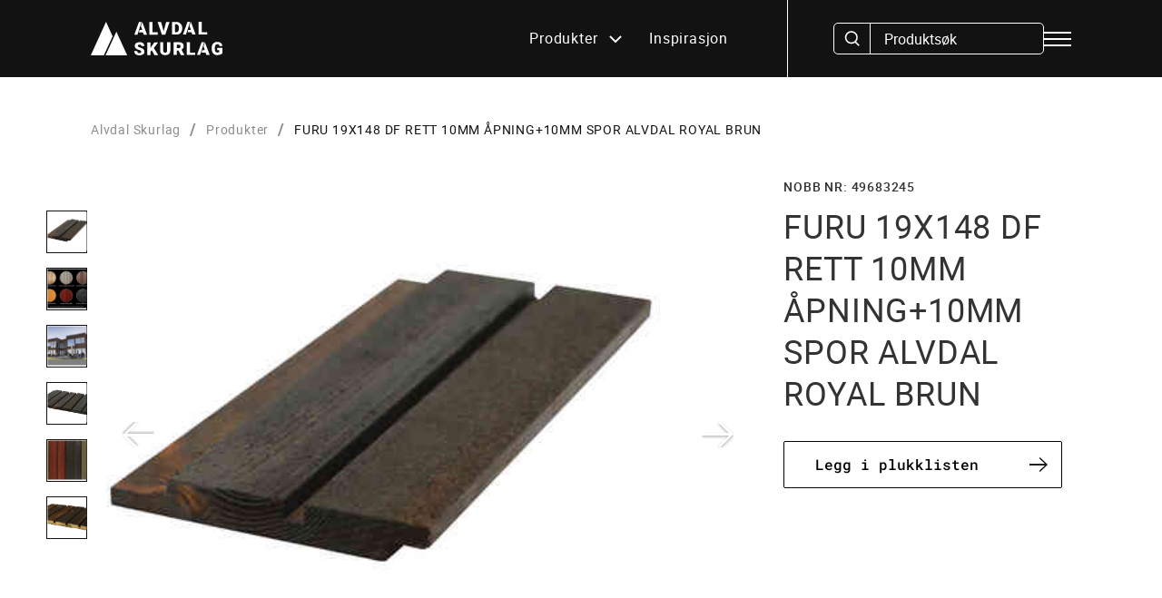

--- FILE ---
content_type: text/html; charset=UTF-8
request_url: https://www.alvdalskurlag.no/produkter/furu-19x148-df-rett-m-spor-brun
body_size: 22539
content:
<!DOCTYPE html><html
lang="en" class="scroll-smooth"><head><meta
charset="UTF-8"><meta
name="viewport" content="width=device-width, initial-scale=1.0"><meta
http-equiv="X-UA-Compatible" content="ie=edge"><meta
name="google-site-verification" content="--c0l0KPM08n3mo8zy5tovNW_z2P2yIZZ65w8XvyLlA"><script>/*! modernizr 3.6.0 (Custom Build) | MIT *
 * https://modernizr.com/download/?-webp-setclasses !*/
!function(e,n,A){function o(e){var n=u.className,A=Modernizr._config.classPrefix||"";if(c&&(n=n.baseVal),Modernizr._config.enableJSClass){var o=new RegExp("(^|\\s)"+A+"no-js(\\s|$)");n=n.replace(o,"$1"+A+"js$2")}Modernizr._config.enableClasses&&(n+=" "+A+e.join(" "+A),c?u.className.baseVal=n:u.className=n)}function t(e,n){return typeof e===n}function a(){var e,n,A,o,a,i,l;for(var f in r)if(r.hasOwnProperty(f)){if(e=[],n=r[f],n.name&&(e.push(n.name.toLowerCase()),n.options&&n.options.aliases&&n.options.aliases.length))for(A=0;A<n.options.aliases.length;A++)e.push(n.options.aliases[A].toLowerCase());for(o=t(n.fn,"function")?n.fn():n.fn,a=0;a<e.length;a++)i=e[a],l=i.split("."),1===l.length?Modernizr[l[0]]=o:(!Modernizr[l[0]]||Modernizr[l[0]]instanceof Boolean||(Modernizr[l[0]]=new Boolean(Modernizr[l[0]])),Modernizr[l[0]][l[1]]=o),s.push((o?"":"no-")+l.join("-"))}}function i(e,n){if("object"==typeof e)for(var A in e)f(e,A)&&i(A,e[A]);else{e=e.toLowerCase();var t=e.split("."),a=Modernizr[t[0]];if(2==t.length&&(a=a[t[1]]),"undefined"!=typeof a)return Modernizr;n="function"==typeof n?n():n,1==t.length?Modernizr[t[0]]=n:(!Modernizr[t[0]]||Modernizr[t[0]]instanceof Boolean||(Modernizr[t[0]]=new Boolean(Modernizr[t[0]])),Modernizr[t[0]][t[1]]=n),o([(n&&0!=n?"":"no-")+t.join("-")]),Modernizr._trigger(e,n)}return Modernizr}var s=[],r=[],l={_version:"3.6.0",_config:{classPrefix:"",enableClasses:!0,enableJSClass:!0,usePrefixes:!0},_q:[],on:function(e,n){var A=this;setTimeout(function(){n(A[e])},0)},addTest:function(e,n,A){r.push({name:e,fn:n,options:A})},addAsyncTest:function(e){r.push({name:null,fn:e})}},Modernizr=function(){};Modernizr.prototype=l,Modernizr=new Modernizr;var f,u=n.documentElement,c="svg"===u.nodeName.toLowerCase();!function(){var e={}.hasOwnProperty;f=t(e,"undefined")||t(e.call,"undefined")?function(e,n){return n in e&&t(e.constructor.prototype[n],"undefined")}:function(n,A){return e.call(n,A)}}(),l._l={},l.on=function(e,n){this._l[e]||(this._l[e]=[]),this._l[e].push(n),Modernizr.hasOwnProperty(e)&&setTimeout(function(){Modernizr._trigger(e,Modernizr[e])},0)},l._trigger=function(e,n){if(this._l[e]){var A=this._l[e];setTimeout(function(){var e,o;for(e=0;e<A.length;e++)(o=A[e])(n)},0),delete this._l[e]}},Modernizr._q.push(function(){l.addTest=i}),Modernizr.addAsyncTest(function(){function e(e,n,A){function o(n){var o=n&&"load"===n.type?1==t.width:!1,a="webp"===e;i(e,a&&o?new Boolean(o):o),A&&A(n)}var t=new Image;t.onerror=o,t.onload=o,t.src=n}var n=[{uri:"[data-uri]",name:"webp"},{uri:"[data-uri]",name:"webp.alpha"},{uri:"[data-uri]",name:"webp.animation"},{uri:"[data-uri]",name:"webp.lossless"}],A=n.shift();e(A.name,A.uri,function(A){if(A&&"load"===A.type)for(var o=0;o<n.length;o++)e(n[o].name,n[o].uri)})}),a(),o(s),delete l.addTest,delete l.addAsyncTest;for(var p=0;p<Modernizr._q.length;p++)Modernizr._q[p]();e.Modernizr=Modernizr}(window,document);</script><link
rel="preconnect" href="https://www.googletagmanager.com"><link
rel="preconnect" href="https://www.google-analytics.com"><link
rel="preconnect" href="https://paragonn-cdn3.ams3.digitaloceanspaces.com"><link
rel="preload" as="font" type="font/woff2" crossorigin href="/assets/fonts/roboto-bold-webfont.woff2"><link
rel="preload" as="font" type="font/woff2" crossorigin href="/assets/fonts/roboto-medium-webfont.woff2"><link
rel="preload" as="font" type="font/woff2" crossorigin href="/assets/fonts/roboto-regular-webfont.woff2"><link
rel="preload" as="font" type="font/woff2" crossorigin href="/assets/fonts/icon-font/alvdal.woff">	<!--# if expr="$HTTP_COOKIE!=/cookie\-consent\=.*false.*/" -->
 <script>(function(w,d,s,l,i){w[l]=w[l]||[];w[l].push({'gtm.start':new Date().getTime(),event:'gtm.js'});var f=d.getElementsByTagName(s)[0],j=d.createElement(s),dl=l!='dataLayer'?'&l='+l:'';j.async=true;j.src='https://www.googletagmanager.com/gtm.js?id='+i+dl;f.parentNode.insertBefore(j,f);})(window,document,'script','dataLayer','GTM-P5D2B8S');</script> 
 <script>!function(f,b,e,v,n,t,s)
{if(f.fbq)return;n=f.fbq=function(){n.callMethod?n.callMethod.apply(n,arguments):n.queue.push(arguments)};if(!f._fbq)f._fbq=n;n.push=n;n.loaded=!0;n.version='2.0';n.queue=[];t=b.createElement(e);t.async=!0;t.src=v;s=b.getElementsByTagName(e)[0];s.parentNode.insertBefore(t,s)}(window,document,'script','https://connect.facebook.net/en_US/fbevents.js');fbq('init','936700777015360');fbq('track','PageView');</script> 
<!--# endif -->
<!--# if expr="$HTTP_COOKIE=/cookie\-consent/" --><style type="text/css">#elc-cookie-consent{display:none}</style><!--# endif --><link
rel="stylesheet" href="/assets/css/crucial.css?id=210f2514edacfb671d1e" async><link
rel="apple-touch-icon" sizes="180x180" href="/apple-touch-icon.png?v=RymPxvloa9"><link
rel="icon" type="image/png" sizes="32x32" href="/favicon-32x32.png?v=RymPxvloa9"><link
rel="icon" type="image/png" sizes="16x16" href="/favicon-16x16.png?v=RymPxvloa9"><link
rel="mask-icon" href="/safari-pinned-tab.svg?v=RymPxvloa9" color="#5b7631"><link
rel="manifest" href="/site.webmanifest?v=RymPxvloa9"><link
rel="shortcut icon" href="/favicon.ico?v=RymPxvloa9"><meta
name="msapplication-TileColor" content="#5b7631"><meta
name="theme-color" content="#ffffff">
<title>FURU 19X148 DF RETT 10MM ÅPNING+10MM SPOR ALVDAL… - Alvdal Skurlag</title><meta name="generator" content="SEOmatic">
<meta name="keywords" content="trevirke, malmfuru, royalbehandling">
<meta name="description" content="Dobbelfals rett m/spor er en stående kledning med en uhøvlet forside og som er falset på begge sider. I sammenføyningen mellom bordene dannes et…">
<meta name="referrer" content="no-referrer-when-downgrade">
<meta name="robots" content="all">
<meta content="en_US" property="og:locale">
<meta content="Alvdal Skurlag" property="og:site_name">
<meta content="website" property="og:type">
<meta content="https://www.alvdalskurlag.no/produkter/furu-19x148-df-rett-m-spor-brun" property="og:url">
<meta content="FURU 19X148 DF RETT 10MM ÅPNING+10MM SPOR ALVDAL ROYAL BRUN" property="og:title">
<meta content="Dobbelfals rett m/spor er en stående kledning med en uhøvlet forside og som er falset på begge sider. I sammenføyningen mellom bordene dannes et…" property="og:description">
<meta content="https://paragonn-cdn3.ams3.cdn.digitaloceanspaces.com/alvdalskurlag.no/product-images-new/_1200x630_crop_center-center_82_none/080369b5-39c9-41f5-aba5-ca82d12b4ccc.jpg?mtime=1716556170" property="og:image">
<meta content="1200" property="og:image:width">
<meta content="630" property="og:image:height">
<meta content="FURU 19X148 DF RETT 10MM ÅPNING+10MM SPOR ALVDAL ROYAL BRUN" property="og:image:alt">
<meta name="twitter:card" content="summary_large_image">
<meta name="twitter:site" content="@alvdalskurlag">
<meta name="twitter:creator" content="@alvdalskurlag">
<meta name="twitter:title" content="FURU 19X148 DF RETT 10MM ÅPNING+10MM SPOR ALVDAL ROYAL BRUN">
<meta name="twitter:description" content="Dobbelfals rett m/spor er en stående kledning med en uhøvlet forside og som er falset på begge sider. I sammenføyningen mellom bordene dannes et…">
<meta name="twitter:image" content="https://paragonn-cdn3.ams3.cdn.digitaloceanspaces.com/alvdalskurlag.no/product-images-new/_800x418_crop_center-center_82_none/080369b5-39c9-41f5-aba5-ca82d12b4ccc.jpg?mtime=1716556170">
<meta name="twitter:image:width" content="800">
<meta name="twitter:image:height" content="418">
<meta name="twitter:image:alt" content="FURU 19X148 DF RETT 10MM ÅPNING+10MM SPOR ALVDAL ROYAL BRUN">
<link href="https://www.alvdalskurlag.no/produkter/furu-19x148-df-rett-m-spor-brun" rel="canonical">
<link href="https://www.alvdalskurlag.no/" rel="home">
<link type="text/plain" href="https://www.alvdalskurlag.no/humans.txt" rel="author">
<link href="https://www.alvdalskurlag.no/cpresources/80ddea83/style.css?v=1767953391" rel="stylesheet"></head><body
class="">	<!--# if expr="$HTTP_COOKIE!=/cookie\-consent\=.*false.*/" -->
<noscript><iframe
src="https://www.googletagmanager.com/ns.html?id=GTM-P5D2B8S"
height="0" width="0" style="display:none;visibility:hidden"></iframe></noscript>
<noscript><img
height="1" width="1" src="https://www.facebook.com/tr?id=936700777015360&ev=PageView&noscript=1"/></noscript>
<!--# endif --> <script>document.body.className=document.body.className.replace('no-js','js');</script><svg
style="position: absolute; width: 0; height: 0; overflow: hidden;" version="1.1" xmlns="http://www.w3.org/2000/svg" xmlns:xlink="http://www.w3.org/1999/xlink">
<defs>
<symbol
id="icon--arrow-left" viewBox="0 0 24 24">
<path
d="M2.117 12l7.527 6.235-.644.765-9-7.521 9-7.479.645.764-7.529 6.236h21.884v1h-21.883z"/>
</symbol>
<symbol
id="icon--arrow-right" viewBox="0 0 24 24">
<path
d="M21.883 12l-7.527 6.235.644.765 9-7.521-9-7.479-.645.764 7.529 6.236h-21.884v1h21.883z"/>
</symbol>
<symbol
id="icon--logo" viewBox="0 0 101.9 26.2">
<polygon
class="elem" points="47.7,8.2 51.9,8.2 51.9,10.1 45.3,10.1 45.3,0.1 47.7,0.1 "/>
<polygon
class="elem" points="56.4,7.4 58.4,0.1 61,0.1 57.7,10 55.1,10.1 51.7,0.1 54.4,0.1 "/>
<g>
<path
class="elem" d="M65.2,1.9l0,6.3h0.8c0.7,0,1.2-0.2,1.6-0.7C68,7,68.2,6.2,68.2,5.2V4.8c0-1-0.2-1.7-0.6-2.2
c-0.4-0.5-0.9-0.7-1.6-0.7H65.2z M62.9,10l0-9.9l3.2,0c0.9,0,1.7,0.2,2.4,0.6c0.7,0.4,1.2,1,1.7,1.7c0.4,0.7,0.6,1.5,0.6,2.4v0.5
c0,0.9-0.2,1.7-0.6,2.5c-0.4,0.7-0.9,1.3-1.6,1.7C67.8,9.8,67,10,66.1,10L62.9,10z"/>
</g>
<polygon
class="elem" points="85.9,8.1 90.1,8.1 90.1,9.9 83.5,10 83.5,0 85.9,0 "/>
<g>
<path
class="elem" d="M39.1,23.4c0-0.3-0.1-0.6-0.4-0.8c-0.2-0.2-0.7-0.4-1.3-0.6c-0.6-0.2-1.1-0.4-1.5-0.6
c-1.3-0.6-1.9-1.5-1.9-2.6c0-0.5,0.2-1,0.5-1.5s0.8-0.8,1.4-1c0.6-0.2,1.2-0.4,2-0.4c0.7,0,1.4,0.1,1.9,0.4c0.6,0.2,1,0.6,1.3,1.1
s0.5,1,0.5,1.6l-2.4,0c0-0.4-0.1-0.7-0.4-0.9c-0.2-0.2-0.6-0.3-1-0.3c-0.4,0-0.8,0.1-1,0.3c-0.2,0.2-0.4,0.4-0.4,0.7
c0,0.3,0.1,0.5,0.4,0.7c0.3,0.2,0.8,0.4,1.4,0.6c0.7,0.2,1.3,0.5,1.7,0.7c1.1,0.6,1.6,1.5,1.6,2.6c0,0.9-0.3,1.6-1,2
c-0.7,0.5-1.6,0.8-2.7,0.8c-0.8,0-1.5-0.1-2.2-0.4s-1.2-0.7-1.5-1.2s-0.5-1.1-0.5-1.7l2.4,0c0,0.5,0.1,0.9,0.4,1.2s0.7,0.4,1.3,0.4
c0.4,0,0.7-0.1,0.9-0.3C39,24,39.1,23.7,39.1,23.4"/>
</g>
<polygon
class="elem" points="47.2,22.3 46.2,23.4 46.2,26.1 43.8,26.1 43.8,16.1 46.2,16.1 46.2,20.5 47,19.2 49.2,16.1 52.1,16.1
48.8,20.5 52.2,26 49.3,26 "/>
<g>
<path
class="elem" d="M61.6,16l0,6.5c0,0.7-0.2,1.4-0.5,1.9c-0.3,0.5-0.8,1-1.3,1.2c-0.6,0.3-1.3,0.4-2.1,0.4
c-1.2,0-2.2-0.3-2.9-0.9c-0.7-0.6-1.1-1.5-1.1-2.6l0-6.6l2.4,0l0,6.6c0,1.1,0.5,1.6,1.5,1.6c0.5,0,0.9-0.1,1.1-0.4
c0.2-0.3,0.4-0.7,0.4-1.3l0-6.5L61.6,16z"/>
<path
class="elem" d="M66.6,20.6l1.5,0c0.5,0,0.8-0.1,1-0.4c0.2-0.2,0.3-0.6,0.3-1c0-0.4-0.1-0.8-0.3-1c-0.2-0.2-0.6-0.4-1-0.4
l-1.5,0L66.6,20.6z M67.9,22.4h-1.3l0,3.5l-2.4,0l0-10l3.9,0c1.2,0,2.1,0.3,2.8,0.8s1,1.3,1,2.2c0,0.7-0.1,1.3-0.4,1.7
c-0.3,0.5-0.7,0.8-1.3,1.1l2.1,4V26l-2.6,0L67.9,22.4z"/>
</g>
<polygon
class="elem" points="76.8,24.1 80.9,24.1 80.9,25.9 74.4,25.9 74.3,16 76.7,16 "/>
<g>
<path
class="elem" d="M101.9,24.6c-0.4,0.4-0.9,0.7-1.6,1c-0.7,0.2-1.5,0.4-2.3,0.4c-1.3,0-2.4-0.4-3.1-1.2s-1.2-1.9-1.3-3.3l0-0.9
c0-1,0.2-1.8,0.5-2.6s0.8-1.3,1.5-1.7c0.6-0.4,1.4-0.6,2.2-0.6c1.2,0,2.2,0.3,2.9,0.8c0.7,0.6,1.1,1.4,1.2,2.5l-2.3,0
c-0.1-0.6-0.3-1-0.5-1.2c-0.3-0.2-0.7-0.3-1.2-0.3c-0.6,0-1.1,0.3-1.4,0.8c-0.3,0.5-0.5,1.2-0.5,2.2v0.6c0,1,0.2,1.7,0.5,2.2
c0.3,0.5,0.9,0.8,1.6,0.7c0.6,0,1.1-0.1,1.4-0.4l0-1.5l-1.7,0l0-1.7l4.1,0L101.9,24.6z"/>
</g>
<polygon
class="elem" points="11.5,0.7 0,26.2 10.1,26.2 16.9,11.3 11.8,0 "/>
<polygon
class="elem" points="19.6,8.2 11.4,26.2 28.2,26.2 19.8,7.7 "/>
<polygon
class="elem" points="37.3,0.2 39.3,0.2 36.1,10.1 33.7,10.1 "/>
<polygon
class="elem" points="39.8,0.1 43.6,10.1 41,10.1 40.4,8.3 37.2,8.3 37.8,6.4 39.8,6.4 38.8,3.3 "/>
<polygon
class="elem" points="74.9,0 76.9,0 73.7,10 71.3,10 "/>
<polygon
class="elem" points="77.5,0 81.2,10 78.6,10 78,8.2 74.9,8.2 75.5,6.3 77.5,6.3 76.4,3.2 "/>
<polygon
class="elem" points="85.8,16 87.8,15.9 84.6,25.9 82.2,25.9 "/>
<polygon
class="elem" points="87.3,19.1 88.3,22.2 86.3,22.2 85.7,24.1 88.9,24.1 89.5,25.9 92.1,25.9 88.3,15.9 "/>
</symbol>
<symbol
id="icon--home--logo" viewBox="0 0 101.9 26.2">
<polygon
points="47.7,8.2 51.9,8.2 51.9,10.1 45.3,10.1 45.3,0.1 47.7,0.1 "/>
<polygon
points="56.4,7.4 58.4,0.1 61,0.1 57.7,10 55.1,10.1 51.7,0.1 54.4,0.1 "/>
<g>
<path
d="M65.2,1.9l0,6.3h0.8c0.7,0,1.2-0.2,1.6-0.7C68,7,68.2,6.2,68.2,5.2V4.8c0-1-0.2-1.7-0.6-2.2
c-0.4-0.5-0.9-0.7-1.6-0.7H65.2z M62.9,10l0-9.9l3.2,0c0.9,0,1.7,0.2,2.4,0.6c0.7,0.4,1.2,1,1.7,1.7c0.4,0.7,0.6,1.5,0.6,2.4v0.5
c0,0.9-0.2,1.7-0.6,2.5c-0.4,0.7-0.9,1.3-1.6,1.7C67.8,9.8,67,10,66.1,10L62.9,10z"/>
</g>
<polygon
points="85.9,8.1 90.1,8.1 90.1,9.9 83.5,10 83.5,0 85.9,0 "/>
<g>
<path
d="M39.1,23.4c0-0.3-0.1-0.6-0.4-0.8c-0.2-0.2-0.7-0.4-1.3-0.6c-0.6-0.2-1.1-0.4-1.5-0.6
c-1.3-0.6-1.9-1.5-1.9-2.6c0-0.5,0.2-1,0.5-1.5s0.8-0.8,1.4-1c0.6-0.2,1.2-0.4,2-0.4c0.7,0,1.4,0.1,1.9,0.4c0.6,0.2,1,0.6,1.3,1.1
s0.5,1,0.5,1.6l-2.4,0c0-0.4-0.1-0.7-0.4-0.9c-0.2-0.2-0.6-0.3-1-0.3c-0.4,0-0.8,0.1-1,0.3c-0.2,0.2-0.4,0.4-0.4,0.7
c0,0.3,0.1,0.5,0.4,0.7c0.3,0.2,0.8,0.4,1.4,0.6c0.7,0.2,1.3,0.5,1.7,0.7c1.1,0.6,1.6,1.5,1.6,2.6c0,0.9-0.3,1.6-1,2
c-0.7,0.5-1.6,0.8-2.7,0.8c-0.8,0-1.5-0.1-2.2-0.4s-1.2-0.7-1.5-1.2s-0.5-1.1-0.5-1.7l2.4,0c0,0.5,0.1,0.9,0.4,1.2s0.7,0.4,1.3,0.4
c0.4,0,0.7-0.1,0.9-0.3C39,24,39.1,23.7,39.1,23.4"/>
</g>
<polygon
points="47.2,22.3 46.2,23.4 46.2,26.1 43.8,26.1 43.8,16.1 46.2,16.1 46.2,20.5 47,19.2 49.2,16.1 52.1,16.1
48.8,20.5 52.2,26 49.3,26 "/>
<g>
<path
d="M61.6,16l0,6.5c0,0.7-0.2,1.4-0.5,1.9c-0.3,0.5-0.8,1-1.3,1.2c-0.6,0.3-1.3,0.4-2.1,0.4
c-1.2,0-2.2-0.3-2.9-0.9c-0.7-0.6-1.1-1.5-1.1-2.6l0-6.6l2.4,0l0,6.6c0,1.1,0.5,1.6,1.5,1.6c0.5,0,0.9-0.1,1.1-0.4
c0.2-0.3,0.4-0.7,0.4-1.3l0-6.5L61.6,16z"/>
<path
d="M66.6,20.6l1.5,0c0.5,0,0.8-0.1,1-0.4c0.2-0.2,0.3-0.6,0.3-1c0-0.4-0.1-0.8-0.3-1c-0.2-0.2-0.6-0.4-1-0.4
l-1.5,0L66.6,20.6z M67.9,22.4h-1.3l0,3.5l-2.4,0l0-10l3.9,0c1.2,0,2.1,0.3,2.8,0.8s1,1.3,1,2.2c0,0.7-0.1,1.3-0.4,1.7
c-0.3,0.5-0.7,0.8-1.3,1.1l2.1,4V26l-2.6,0L67.9,22.4z"/>
</g>
<polygon
points="76.8,24.1 80.9,24.1 80.9,25.9 74.4,25.9 74.3,16 76.7,16 "/>
<g>
<path
d="M101.9,24.6c-0.4,0.4-0.9,0.7-1.6,1c-0.7,0.2-1.5,0.4-2.3,0.4c-1.3,0-2.4-0.4-3.1-1.2s-1.2-1.9-1.3-3.3l0-0.9
c0-1,0.2-1.8,0.5-2.6s0.8-1.3,1.5-1.7c0.6-0.4,1.4-0.6,2.2-0.6c1.2,0,2.2,0.3,2.9,0.8c0.7,0.6,1.1,1.4,1.2,2.5l-2.3,0
c-0.1-0.6-0.3-1-0.5-1.2c-0.3-0.2-0.7-0.3-1.2-0.3c-0.6,0-1.1,0.3-1.4,0.8c-0.3,0.5-0.5,1.2-0.5,2.2v0.6c0,1,0.2,1.7,0.5,2.2
c0.3,0.5,0.9,0.8,1.6,0.7c0.6,0,1.1-0.1,1.4-0.4l0-1.5l-1.7,0l0-1.7l4.1,0L101.9,24.6z"/>
</g>
<polygon
points="11.5,0.7 0,26.2 10.1,26.2 16.9,11.3 11.8,0 "/>
<polygon
points="19.6,8.2 11.4,26.2 28.2,26.2 19.8,7.7 "/>
<polygon
points="37.3,0.2 39.3,0.2 36.1,10.1 33.7,10.1 "/>
<polygon
points="39.8,0.1 43.6,10.1 41,10.1 40.4,8.3 37.2,8.3 37.8,6.4 39.8,6.4 38.8,3.3 "/>
<polygon
points="74.9,0 76.9,0 73.7,10 71.3,10 "/>
<polygon
points="77.5,0 81.2,10 78.6,10 78,8.2 74.9,8.2 75.5,6.3 77.5,6.3 76.4,3.2 "/>
<polygon
points="85.8,16 87.8,15.9 84.6,25.9 82.2,25.9 "/>
<polygon
points="87.3,19.1 88.3,22.2 86.3,22.2 85.7,24.1 88.9,24.1 89.5,25.9 92.1,25.9 88.3,15.9 "/>
</symbol>
<symbol
id="icon--pefc-logo" viewBox="0 0 572.6 652">
<g>
<path
d="M79.2,525.1H16.3v26.4h61.1c13.2,0,17.1,5.8,17.1,13.2c0,7.5-3.9,13.4-17.1,13.4l-61.1,0v59
h30.4v-32.6h32.5c27.6,0,45.7-17.5,45.7-39.7C124.9,542.3,106.8,525.1,79.2,525.1"/>
<polygon
points="153.8,636.9 254.5,636.9 254.5,610.6 184.1,610.6 184.1,592.9 232,592.9 232,566.5
184.1,566.5 184.1,551.4 254.5,551.4 254.5,525.1 153.8,525.1"/>
<polygon
points="287.7,636.9 318,636.9 318,592.9 365.9,592.9 365.9,566.5 318,566.5 318,551.4
388.4,551.4 388.4,525.1 287.7,525.1"/>
<path
d="M469.1,549.3c10.5,0,19.3,3.9,25.9,11.3l24.4-17c-13.5-14.1-31.8-20.7-50.3-20.7
c-36.7,0-66.1,25.3-66.1,58.1c0,32.8,29.4,58.1,66.1,58.1c18.4,0,36.7-6.5,50.1-20.4l-24.6-15.8c-6.3,6.2-15.4,9.9-25.5,9.9
c-18.1,0-34.7-14.1-34.7-31.7C434.4,563.3,451,549.3,469.1,549.3"/>
<path
d="M314.6,370.9v-51h72l-95.9-196.3l-45.1,85.6c1.2,6.3,1.8,12.7,1.8,19.4c0,39-21.9,73-54.3,90.7
l-1.7,0.6h75.1v51H314.6z"/>
<path
d="M113.2,313.7v58.7h48v-57.8c38.2-9.8,66.4-43.9,66.4-84.5c0-48.2-39.8-87.3-88.8-87.3
c-49.1,0-88.8,39.1-88.8,87.3C50,269.6,76.6,302.9,113.2,313.7"/>
<path
d="M89.8,134.7c4.8-2.5,9.8-4.6,15-6.4c48.5-50.1,115.9-82.7,183-82.7
c106.1,0,173.1,81.5,154.7,184.5l42.4-39.6l28.3,31.5c14.2-116.3-65-206.5-187.8-206.5c-89.1,0-178.4,47.5-236.9,118
c0,0-0.3,0.5,0.1,1C89.1,135,89.8,134.7,89.8,134.7"/>
<path
d="M211.2,484.2c130.7,0,261.9-102.2,295.6-229.3l-27.5-30.5l-47.6,44.3
c-36.4,96.8-138.6,171.6-240.2,171.6c-104.9,0-171.5-79.5-155.4-180.7c-1.9-6.5-3.2-13.3-3.8-20.2c0,0,0-0.5-0.6-0.4
c-0.4,0-0.6,0.4-0.6,0.4c-1,3.5-1.9,7-2.8,10.5C-3,379.3,78.8,484.2,211.2,484.2"/>
<polygon
points="515.8,501.3 534.7,501.3 534.7,506.3 528.3,506.3 528.3,521.4 522.2,521.4 522.2,506.3
515.8,506.3"/>
<polygon
points="537.4,501.3 545.6,501.3 548.7,513.5 551.8,501.3 559.9,501.3 559.9,521.4 554.8,521.4
554.8,506.1 551,521.4 546.3,521.4 542.5,506.1 542.5,521.4 537.4,521.4"/>
</g>
</symbol>
<symbol
id="icon--arrow-down" viewBox="0 0 32 32">
<path
d="M26.688 16l-10.688 10.688-10.688-10.688 1.938-1.875 7.438 7.438v-16.25h2.625v16.25l7.5-7.438z"></path>
</symbol>
<symbol
id="icon--arrow-right" viewBox="0 0 32 32">
<path
d="M16 5.313l10.688 10.688-10.688 10.688-1.875-1.875 7.438-7.5h-16.25v-2.625h16.25l-7.438-7.5z"></path>
</symbol>
<symbol
id="icon--arrow-left" viewBox="0 0 32 32">
<path
d="M26.688 14.688v2.625h-16.25l7.438 7.5-1.875 1.875-10.688-10.688 10.688-10.688 1.875 1.875-7.438 7.5h16.25z"></path>
</symbol>
<symbol
id="icon--arrow-up-right" viewBox="0 0 32 32">
<path
d="m8.44 8.44h15.1v15.1l-2.7-0.0446v-10.5l-11.5 11.5-1.86-1.86 11.5-11.5-10.6-0.0438z"/>
</symbol>
<symbol
id="icon--bottom-arrow" viewBox="0 0 15.56 43.04">
<rect
x="6.78" y="0" class="st0" width="2" height="42"/>
<polygon
class="st0" points="0,35.26 7.78,43.04 9.19,41.63 1.41,33.83 "/>
<rect
x="5.46" y="37.45" transform="matrix(0.7071 -0.7071 0.7071 0.7071 -23.9748 19.0106)" class="st0" width="11" height="2"/>
</symbol>
<symbol
id="icon--menu" viewBox="0 0 30 20">
<path
d="M30 0L0 0L0 4L30 4L30 0ZM0 8L30 8L30 12L0 12L0 8ZM30 16L0 16L0 20L30 20L30 16Z" ></path>
</symbol>
<symbol
id="icon--menu-2" viewBox="0 0 20 15">
<path
d="M0 0L20 0L20 3L0 3L0 0Z"></path>
<path
d="M0 0L20 0L20 3L0 3L0 0Z" transform="translate(0 6)"></path>
<path
d="M0 0L20 0L20 3L0 3L0 0Z" transform="translate(0 12)"></path>
</symbol>
<symbol
id="icon--plus" viewBox="0 0 32 32">
<path
d="M25.313 17.313h-8v8h-2.625v-8h-8v-2.625h8v-8h2.625v8h8v2.625z"></path>
</symbol>
<symbol
id="icon--x" viewBox="0 0 18.6 18.6">
<path
d="m18.6 1.88-7.44 7.44 7.44 7.44-1.88 1.88-7.44-7.44-7.44 7.44-1.88-1.88 7.44-7.44-7.44-7.44 1.88-1.88 7.44 7.44 7.44-7.44z"/>
</symbol>
<symbol
id="icon--equalizer" viewBox="0 0 16 16">
<path
d="M7 2v-0.25c0-0.413-0.338-0.75-0.75-0.75h-2.5c-0.413 0-0.75 0.337-0.75 0.75v0.25h-3v2h3v0.25c0 0.412 0.337 0.75 0.75 0.75h2.5c0.412 0 0.75-0.338 0.75-0.75v-0.25h9v-2h-9zM4 4v-2h2v2h-2zM13 6.75c0-0.412-0.338-0.75-0.75-0.75h-2.5c-0.412 0-0.75 0.338-0.75 0.75v0.25h-9v2h9v0.25c0 0.412 0.338 0.75 0.75 0.75h2.5c0.412 0 0.75-0.338 0.75-0.75v-0.25h3v-2h-3v-0.25zM10 9v-2h2v2h-2zM7 11.75c0-0.412-0.338-0.75-0.75-0.75h-2.5c-0.413 0-0.75 0.338-0.75 0.75v0.25h-3v2h3v0.25c0 0.412 0.337 0.75 0.75 0.75h2.5c0.412 0 0.75-0.338 0.75-0.75v-0.25h9v-2h-9v-0.25zM4 14v-2h2v2h-2z"></path>
</symbol>
<symbol
id="icon--edit" viewBox="0 0 32 32">
<path
d="M2.772 22.009l21.228-21.228 7.219 7.219-21.228 21.228-9.024 1.805 1.805-9.024zM4.366 27.634l4.31-0.862 18.772-18.772-3.448-3.448-18.772 18.772-0.862 4.31z"></path>
<path
d="M26.276 11.057l-5.333-5.333-1.886 1.886 5.333 5.333z"></path>
</symbol>
<symbol
id="icon--person" viewBox="0 0 24 24">
<path
d="M12 14.016q2.531 0 5.273 1.102t2.742 2.883v2.016h-16.031v-2.016q0-1.781 2.742-2.883t5.273-1.102zM12 12q-1.641 0-2.813-1.172t-1.172-2.813 1.172-2.836 2.813-1.195 2.813 1.195 1.172 2.836-1.172 2.813-2.813 1.172z"></path>
</symbol>
<symbol
id="icon--pagination-left" viewBox="0 0 8 16">
<path
d="M4.67578 8L4.58974 7.28739C4.56707 7.09965 4.49164 6.92219 4.37219 6.77559L0.461899 1.9766C0.193299 1.64695 0.194119 1.17372 0.463859 0.845003C0.822243 0.408265 1.49087 0.409423 1.84774 0.847399L7.16109 7.36833C7.46077 7.73612 7.46077 8.26388 7.16108 8.63167L1.84798 15.1523C1.49145 15.5899 0.823078 15.5899 0.466547 15.1523C0.199718 14.8248 0.199512 14.355 0.466053 14.0273L4.37268 9.22421C4.49182 9.07773 4.56705 8.90053 4.58968 8.71308L4.67578 8Z"/>
</symbol>
<symbol
id="icon--share" viewBox="0 0 24 24">
<path
d="M6 17C8.3 7.1 17 5.3 17 5.3V2l7 6.6-7 6.7V12s-6.2-.2-11 5zm12 .1V20H2V8h6.6a17 17 0 012.3-2H0v16h20v-6.8l-2 2z"/>
</symbol>
<symbol
id="icon--download" viewBox="0 0 24 24">
<path
d="M16 11h5l-9 10-9-10h5V0h8v11zm1 11H7v2h10v-2z"/>
</symbol>
</defs>
</svg><div
class="new-header" onLoad="closeFlyoutMenu()"><header
class="site__header header-black  is-stick" id="header"><div
class="site-width large"><div
class="justify-content-between align-items-center d-flex"><div
class="cell">
<a
href="https://www.alvdalskurlag.no/" class="brand text-white">
<svg
class="icon--home--logo icon logo-height" fill="currentColor" viewBox="0 0 101.9 26.2">
<use
xlink:href="#icon--home--logo"></use>
</svg>
</a></div><div
class="align-items-center d-flex serach-bar-gap"><div
class="navcell"><nav
class="navigation d-flex justify-content-center"><div
class="menu-part-left"><ul
class="d-flex justify-content-center mainmenu"><li
class="hasmenu">
<a
href="https://www.alvdalskurlag.no/produktsok" class=""  >
Produkter
<svg
width="14" height="9" viewBox="0 0 14 9" fill="none" xmlns="http://www.w3.org/2000/svg">
<path
d="M1 1L7 7L13 1" stroke="currentColor" stroke-width="2" />
</svg>
</a><div
class="megamenu py-30 py-lg-80"><div
class="site-width large"><div
class="row align-items-start megamenu-main-card-box"><div
class="cell-12 cell-xxl-5 megamenu-main-card">
<a
href="https://www.alvdalskurlag.no/kontakt" class="megamenu-card"><div
class="megamenu-card-overlay"></div><div
class="megamenu-img card-image green-bg">
<picture >
<source
sizes="100vw" srcset="https://paragonn-cdn3.ams3.cdn.digitaloceanspaces.com/alvdalskurlag.no/imager/7bc0ee636b3b83484fc3b9348863bd22/238193/Toppbanner-kledning_0e5253e1a636f17671f695ff0d8ec2d8.webp 576w, https://paragonn-cdn3.ams3.cdn.digitaloceanspaces.com/alvdalskurlag.no/imager/7bc0ee636b3b83484fc3b9348863bd22/238193/Toppbanner-kledning_9f79a0b4184fbe77fca4640d201cd2f7.webp 768w, https://paragonn-cdn3.ams3.cdn.digitaloceanspaces.com/alvdalskurlag.no/imager/7bc0ee636b3b83484fc3b9348863bd22/238193/Toppbanner-kledning_a76653034c84590ca09cbfb8f25f2009.webp 992w, https://paragonn-cdn3.ams3.cdn.digitaloceanspaces.com/alvdalskurlag.no/imager/7bc0ee636b3b83484fc3b9348863bd22/238193/Toppbanner-kledning_720221f5defb5d56dd28c9c57ea59fc2.webp 1280w, https://paragonn-cdn3.ams3.cdn.digitaloceanspaces.com/alvdalskurlag.no/imager/7bc0ee636b3b83484fc3b9348863bd22/238193/Toppbanner-kledning_bbb12eec701412360edec0c38fdc3497.webp 1580w, https://paragonn-cdn3.ams3.cdn.digitaloceanspaces.com/alvdalskurlag.no/imager/7bc0ee636b3b83484fc3b9348863bd22/238193/Toppbanner-kledning_cd41afe87db33fd7dd094651a027ea14.webp 1600w" type="image/webp">
<source
sizes="100vw" srcset="https://paragonn-cdn3.ams3.cdn.digitaloceanspaces.com/alvdalskurlag.no/imager/7bc0ee636b3b83484fc3b9348863bd22/238193/Toppbanner-kledning_0e5253e1a636f17671f695ff0d8ec2d8.jpg 576w, https://paragonn-cdn3.ams3.cdn.digitaloceanspaces.com/alvdalskurlag.no/imager/7bc0ee636b3b83484fc3b9348863bd22/238193/Toppbanner-kledning_9f79a0b4184fbe77fca4640d201cd2f7.jpg 768w, https://paragonn-cdn3.ams3.cdn.digitaloceanspaces.com/alvdalskurlag.no/imager/7bc0ee636b3b83484fc3b9348863bd22/238193/Toppbanner-kledning_a76653034c84590ca09cbfb8f25f2009.jpg 992w, https://paragonn-cdn3.ams3.cdn.digitaloceanspaces.com/alvdalskurlag.no/imager/7bc0ee636b3b83484fc3b9348863bd22/238193/Toppbanner-kledning_720221f5defb5d56dd28c9c57ea59fc2.jpg 1280w, https://paragonn-cdn3.ams3.cdn.digitaloceanspaces.com/alvdalskurlag.no/imager/7bc0ee636b3b83484fc3b9348863bd22/238193/Toppbanner-kledning_bbb12eec701412360edec0c38fdc3497.jpg 1580w, https://paragonn-cdn3.ams3.cdn.digitaloceanspaces.com/alvdalskurlag.no/imager/7bc0ee636b3b83484fc3b9348863bd22/238193/Toppbanner-kledning_cd41afe87db33fd7dd094651a027ea14.jpg 1600w" type="image/jpeg">
<img
src="data:image/svg+xml;charset=utf-8,%3Csvg%20xmlns%3D%27http%3A%2F%2Fwww.w3.org%2F2000%2Fsvg%27%20width%3D%27160%27%20height%3D%2790%27%20style%3D%27background%3Atransparent%27%2F%3E"  class="w-full object-cover" alt="Toppbanner kledning" loading="lazy" />
</picture></div><div
class="megamenu-caption"><h2 class="text-4xl text-md-5xl text-lg-6xl font-light text-uppercase">I takt med tiden</h2><p
class="text-md-lg mb-20">Vi i Alvdal Skurlag har spesialisert oss på trevirke av furu og gran til utvendig bruk. Våre viktigste produktområder er kledning, terrassebord og tretak. Vi er fleksible, og tilbyr spesialproduksjon om du har spesielle ønsker og krav til utforming og farger.</p><div
class="megamenu-caption-link" >
<span
class="btn btn-green-solid btn-menu-margin">Kontakt oss</span></div></div>
</a></div><div
class="row cell-12 cell-xxl-7 megamenu-width-card-main"><div
class="megamenu-width-card ">
<a
href="https://www.alvdalskurlag.no/produkter/kledning" class="menu-megamenu-title"  >
Kledning
</a><ul><li>
<a
href="https://www.alvdalskurlag.no/produkter/kledning/alvdal-royal" class="block font-normal h1 "  >
Alvdal ROYAL
</a></li><li>
<a
href="https://www.alvdalskurlag.no/produkter/kledning/varig-behandling" class="block font-normal h1 "  >
Alvdal VARIG
</a></li><li>
<a
href="https://www.alvdalskurlag.no/produkter/kledning/malmfuru" class="block font-normal h1 "  >
Malmfuru
</a></li><li>
<a
href="https://www.alvdalskurlag.no/produkter/kledning/cu-impregnert" class="block font-normal h1 "  >
CU-impregnert
</a></li><li>
<a
href="https://www.alvdalskurlag.no/produkter/kledning/grunnet" class="block font-normal h1 "  >
Grunnet
</a></li></ul></div><div
class="megamenu-width-card ">
<a
href="https://www.alvdalskurlag.no/produkter/terrasse" class="menu-megamenu-title"  >
Terrasse
</a><ul><li>
<a
href="https://www.alvdalskurlag.no/produkter/terrasse/alvdal-royal-terrasse" class="block font-normal h2 "  >
Alvdal ROYAL
</a></li><li>
<a
href="https://www.alvdalskurlag.no/produkter/terrasse/cu-impregnert-terrasse" class="block font-normal h2 "  >
CU-impregnert
</a></li></ul></div><div
class="megamenu-width-card ">
<a
href="https://www.alvdalskurlag.no/produkter/tretak" class="menu-megamenu-title"  >
Tretak
</a></div><div
class="megamenu-width-card ">
<a
href="" class="menu-megamenu-title"  >
Spesialprodukter
</a><ul><li>
<a
href="https://www.alvdalskurlag.no/spesialprodukter/skreddersøm" class="block font-normal h2 "  >
Skreddersøm
</a></li><li>
<a
href="https://www.alvdalskurlag.no/spesialprodukter/restaurering" class="block font-normal h2 "  >
Restaurering
</a></li><li>
<a
href="https://www.alvdalskurlag.no/spesialprodukter/håndlaft" class="block font-normal h2 "  >
Håndlaft
</a></li><li>
<a
href="https://www.alvdalskurlag.no/spesialprodukter/trevirke-til-båt" class="block font-normal h2 "  >
Trevirke til båt
</a></li><li>
<a
href="https://www.alvdalskurlag.no/spesialprodukter/tak-og-veggspon" class="block font-normal h2 "  >
Tak- og veggspon
</a></li></ul></div></div></div></div></div></li><li
class="">
<a
href="https://www.alvdalskurlag.no/inspirasjon" class=""  >
Inspirasjon
</a></li></ul></div><div
class="menu-part-ight d-flex justify-content-center align-items-center"><div
class="header-search"><form
action="/produktsok" method="GET"><div
class="hs-row">
<button
class="hs-button">
<svg
xmlns="http://www.w3.org/2000/svg" width="18" height="17" fill="none" viewBox="0 0 21 21">
<path
stroke="#fff" stroke-width="2" d="M9.013 1.207A7.755 7.755 0 0 0 1.255 8.96a7.756 7.756 0 0 0 7.758 7.753A7.756 7.756 0 0 0 16.77 8.96a7.755 7.755 0 0 0-7.757-7.753ZM19.473 20.09l-5.215-5.214"/>
</svg>
</button>
<input
type="text" class="hs-input" value="" aria-label="q" name="q" placeholder="Produktsøk"></div></form></div></div></nav></div><div
class="cell d-flex align-items-center"><div
class="mobile-search"><div
class="header-search"><form
action="/produktsok" method="GET"><div
class="hs-row header-res-search"><div
class="hs-button">
<svg
xmlns="http://www.w3.org/2000/svg" width="18" height="17" fill="none" viewBox="0 0 21 21">
<path
stroke="#fff" stroke-width="2" d="M9.013 1.207A7.755 7.755 0 0 0 1.255 8.96a7.756 7.756 0 0 0 7.758 7.753A7.756 7.756 0 0 0 16.77 8.96a7.755 7.755 0 0 0-7.757-7.753ZM19.473 20.09l-5.215-5.214"/>
</svg></div>
<input
class="hs-input" type="text" value="" aria-label="q" name="q" placeholder="Produktsøk"></div></form></div></div>
<a
href="javascript:;" class="hamburger">
<span
class="hamburger__wrap">
<span
class="hamburger__line"></span>
<span
class="hamburger__line"></span>
<span
class="hamburger__line"></span>
</span>
</a></div></div></div></div><div
class="flyoutmenu"><div
class="flyoutmenu__menu-state"><div
class="flyoutmenu__menu-top"><ul><li
class="has-sub">
<span>
<a
href="https://www.alvdalskurlag.no/produkter/kledning" class="menu-link "  >
Kledning
</a><em
class="menu__caret_new trigger-caret"></em>
</span><ul><li>
<a
href="https://www.alvdalskurlag.no/produkter/kledning/alvdal-royal" class=""  >
Alvdal ROYAL
</a></li><li>
<a
href="https://www.alvdalskurlag.no/produkter/kledning/varig-behandling" class=""  >
Alvdal VARIG
</a></li><li>
<a
href="https://www.alvdalskurlag.no/produkter/kledning/malmfuru" class=""  >
Malmfuru
</a></li><li>
<a
href="https://www.alvdalskurlag.no/produkter/kledning/cu-impregnert" class=""  >
CU-impregnert
</a></li><li>
<a
href="https://www.alvdalskurlag.no/produkter/kledning/grunnet" class=""  >
Grunnet kledning
</a></li></ul></li><li
class="has-sub">
<span>
<a
href="https://www.alvdalskurlag.no/produkter/terrasse" class="menu-link "  >
Terrasse
</a><em
class="menu__caret_new trigger-caret"></em>
</span><ul><li>
<a
href="https://www.alvdalskurlag.no/produkter/terrasse/alvdal-royal-terrasse" class=""  >
Alvdal ROYAL
</a></li><li>
<a
href="https://www.alvdalskurlag.no/produkter/terrasse/cu-impregnert-terrasse" class=""  >
CU-impregnert
</a></li></ul></li><li
class="">
<span>
<a
href="https://www.alvdalskurlag.no/produkter/tretak" class=" "  >
Tretak
</a></span></li><li
class="has-sub">
<span>
<a
href="https://www.alvdalskurlag.no/spesialprodukter" class="menu-link "  >
Spesialprodukter
</a><em
class="menu__caret_new trigger-caret"></em>
</span><ul><li>
<a
href="https://www.alvdalskurlag.no/spesialprodukter/skreddersøm" class=""  >
Skreddersøm
</a></li><li>
<a
href="https://www.alvdalskurlag.no/spesialprodukter/restaurering" class=""  >
Restaurering
</a></li><li>
<a
href="https://www.alvdalskurlag.no/spesialprodukter/håndlaft" class=""  >
Håndlaft
</a></li><li>
<a
href="https://www.alvdalskurlag.no/spesialprodukter/trevirke-til-båt" class=""  >
Trevirke til båt
</a></li><li>
<a
href="https://www.alvdalskurlag.no/spesialprodukter/tak-og-veggspon" class=""  >
Tak- og veggspon
</a></li></ul></li><li
class="">
<span>
<a
href="https://www.alvdalskurlag.no/inspirasjon" class=" "  >
Inspirasjon
</a></span></li></ul><ul><li
class="has-sub">
<span>
<a
href="https://www.alvdalskurlag.no/om-oss" class="menu-link "  >
Om oss
</a><em
class="menu__caret_new trigger-caret"></em>
</span><ul><li>
<a
href="https://www.alvdalskurlag.no/om-oss/historie" class=""  >
Vår historie
</a></li><li>
<a
href="https://www.alvdalskurlag.no/om-oss/kvalitet-innovasjon-og-bærekraft" class=""  >
Bærekraft
</a></li><li>
<a
href="https://www.alvdalskurlag.no/om-oss/kompetanse" class=""  >
Vår kompetanse
</a></li><li>
<a
href="https://www.alvdalskurlag.no/om-oss/ledige-stillinger" class=""  >
Ledige stillinger
</a></li><li>
<a
href="https://www.alvdalskurlag.no/om-oss/skurlagsskolen" class=""  >
Skurlagsskolen
</a></li></ul></li><li
class="">
<span>
<a
href="https://www.alvdalskurlag.no/inspirasjon" class=" "  >
Siste nytt
</a></span></li><li
class="">
<span>
<a
href="https://www.alvdalskurlag.no/kontakt" class=" "  >
Kontakt oss
</a></span></li></ul></div><div
class="flyoutmenu__menu-bottom"><ul><li>
<a
href="https://www.alvdalskurlag.no/dokumentasjon" class=""  >
Dokumentasjon
</a></li><li>
<a
href="https://www.alvdalskurlag.no/faq" class=""  >
Brosjyrer
</a></li><li>
<a
href="https://www.alvdalskurlag.no/leveringskart" class=""  >
Levering
</a></li><li>
<a
href="https://www.alvdalskurlag.no/produktsok" class=""  >
Produktsøk
</a></li><li>
<a
href="https://www.alvdalskurlag.no/plukkliste" class=""  >
Plukkliste
</a></li></ul></div></div></div></header></div><main
class="site__main"><div
class="header-spacer"></div><div
class="bg-white "><div
class="site-width large"><ul
class="d-flex list-unstyled text-md-lg text-black my-40"><li
class="pr-10 breadcrumb-link font-normal font-14"><a
class="no-underline text-black" href="https://www.alvdalskurlag.no/">Alvdal Skurlag</a></li><li
class="font-bold pr-10 text-gray-bread">/</li><li
class="pr-10 breadcrumb-link font-normal font-14"><a
class="no-underline text-black" href="/produkter">Produkter</a></li><li
class="font-bold pr-10 text-gray-bread">/</li><li
class="pr-10 font-normal font-14">FURU 19X148 DF RETT 10MM ÅPNING+10MM SPOR ALVDAL ROYAL BRUN</li></ul></div></div><section
class="product-detail bg-white text-grey"><div
class="mx-0 row"><div
class="cell-md-8 pl-md-0 pb-30"><div
class="product-slider"><div
class="product-slider__large"><div
class="item"><div
class="adaptive-img ">
<img
src="https://paragonn-cdn3.ams3.cdn.digitaloceanspaces.com/alvdalskurlag.no/imager/7bc0ee636b3b83484fc3b9348863bd22/221871/9ff9b7ce-9abf-4c69-9095-ceb26addf583_0e5253e1a636f17671f695ff0d8ec2d8.jpg" loading='lazy' alt="9ff9b7ce 9abf 4c69 9095 ceb26addf583" data-object-fit='contain'></div></div><div
class="item"><div
class="adaptive-img ">
<img
src="https://paragonn-cdn3.ams3.cdn.digitaloceanspaces.com/alvdalskurlag.no/imager/7bc0ee636b3b83484fc3b9348863bd22/242821/080369b5-39c9-41f5-aba5-ca82d12b4ccc_0e5253e1a636f17671f695ff0d8ec2d8.jpg" loading='lazy' alt="Fargepalett Alvdal Skurlag 2020 med link" data-object-fit='contain'></div></div><div
class="item"><div
class="adaptive-img ">
<img
src="https://paragonn-cdn3.ams3.cdn.digitaloceanspaces.com/alvdalskurlag.no/imager/7bc0ee636b3b83484fc3b9348863bd22/280368/0b886129-d3d0-43a3-8a89-5f9c7c0d968e_0e5253e1a636f17671f695ff0d8ec2d8.jpg" loading='lazy' alt="4091 9832" data-object-fit='contain'></div></div><div
class="item"><div
class="adaptive-img ">
<img
src="https://paragonn-cdn3.ams3.cdn.digitaloceanspaces.com/alvdalskurlag.no/imager/7bc0ee636b3b83484fc3b9348863bd22/221510/24a5251b-4086-4ce3-a4b2-d35e7955e5d1_0e5253e1a636f17671f695ff0d8ec2d8.jpg" loading='lazy' alt="24a5251b 4086 4ce3 a4b2 d35e7955e5d1" data-object-fit='contain'></div></div><div
class="item"><div
class="adaptive-img ">
<img
src="https://paragonn-cdn3.ams3.cdn.digitaloceanspaces.com/alvdalskurlag.no/imager/7bc0ee636b3b83484fc3b9348863bd22/221782/829bccdc-ae99-4666-ad7e-8dde6447e5bf_0e5253e1a636f17671f695ff0d8ec2d8.jpg" loading='lazy' alt="829bccdc ae99 4666 ad7e 8dde6447e5bf" data-object-fit='contain'></div></div><div
class="item"><div
class="adaptive-img ">
<img
src="https://paragonn-cdn3.ams3.cdn.digitaloceanspaces.com/alvdalskurlag.no/imager/7bc0ee636b3b83484fc3b9348863bd22/221853/9827c4a4-3c86-437a-8bc2-2325e101323c_0e5253e1a636f17671f695ff0d8ec2d8.png" loading='lazy' alt="9827c4a4 3c86 437a 8bc2 2325e101323c" data-object-fit='contain'></div></div></div><div
class="align-items-center d-flex product-slider__outer"><div
class="product-slider__thumbnails"><div
class="item border-black"><div
class="card-image ratio1-1 white-bg">
<img
src="https://paragonn-cdn3.ams3.cdn.digitaloceanspaces.com/alvdalskurlag.no/imager/7bc0ee636b3b83484fc3b9348863bd22/221871/9ff9b7ce-9abf-4c69-9095-ceb26addf583_0e5253e1a636f17671f695ff0d8ec2d8.jpg" loading='lazy' alt="9ff9b7ce 9abf 4c69 9095 ceb26addf583"></div></div><div
class="item border-black"><div
class="card-image ratio1-1 white-bg">
<img
src="https://paragonn-cdn3.ams3.cdn.digitaloceanspaces.com/alvdalskurlag.no/imager/7bc0ee636b3b83484fc3b9348863bd22/242821/080369b5-39c9-41f5-aba5-ca82d12b4ccc_0e5253e1a636f17671f695ff0d8ec2d8.jpg" loading='lazy' alt="Fargepalett Alvdal Skurlag 2020 med link"></div></div><div
class="item border-black"><div
class="card-image ratio1-1 white-bg">
<img
src="https://paragonn-cdn3.ams3.cdn.digitaloceanspaces.com/alvdalskurlag.no/imager/7bc0ee636b3b83484fc3b9348863bd22/280368/0b886129-d3d0-43a3-8a89-5f9c7c0d968e_0e5253e1a636f17671f695ff0d8ec2d8.jpg" loading='lazy' alt="4091 9832"></div></div><div
class="item border-black"><div
class="card-image ratio1-1 white-bg">
<img
src="https://paragonn-cdn3.ams3.cdn.digitaloceanspaces.com/alvdalskurlag.no/imager/7bc0ee636b3b83484fc3b9348863bd22/221510/24a5251b-4086-4ce3-a4b2-d35e7955e5d1_0e5253e1a636f17671f695ff0d8ec2d8.jpg" loading='lazy' alt="24a5251b 4086 4ce3 a4b2 d35e7955e5d1"></div></div><div
class="item border-black"><div
class="card-image ratio1-1 white-bg">
<img
src="https://paragonn-cdn3.ams3.cdn.digitaloceanspaces.com/alvdalskurlag.no/imager/7bc0ee636b3b83484fc3b9348863bd22/221782/829bccdc-ae99-4666-ad7e-8dde6447e5bf_0e5253e1a636f17671f695ff0d8ec2d8.jpg" loading='lazy' alt="829bccdc ae99 4666 ad7e 8dde6447e5bf"></div></div><div
class="item border-black"><div
class="card-image ratio1-1 white-bg">
<img
src="https://paragonn-cdn3.ams3.cdn.digitaloceanspaces.com/alvdalskurlag.no/imager/7bc0ee636b3b83484fc3b9348863bd22/221853/9827c4a4-3c86-437a-8bc2-2325e101323c_0e5253e1a636f17671f695ff0d8ec2d8.png" loading='lazy' alt="9827c4a4 3c86 437a 8bc2 2325e101323c"></div></div></div></div></div></div><div
class="cell-md-4"><div
class="fuild-wrap-33 pl-20 pl-md-0 pr-20 pr-md-50 pr-lg-100"><div
class="description"><div
class="semititle mb-10">NOBB NR: 49683245</div><h4 class="h4 mb-10">FURU 19X148 DF RETT 10MM ÅPNING+10MM SPOR ALVDAL ROYAL BRUN</h4></div><div
class="product-action"><div
class="d-flex form-action pb-20">
<input
type="button" value="Legg i plukklisten" data-active_text="Lagt til plukkliste" data-normal_text="Legg i plukklisten" data-id="5893" class="btn btn-black addtocart add-fav flex-auto "></div></div></div></div></div></section><section
class="product-more-information bg-white text-grey pt-100"><div
class="content-width"><h2 class="h1">Produktinformasjon</h2><div
class="product-tabbing"><div
class="product-tabbing__switch row "><div
class="cell-md-4 tab"><div
class="btn btn-black active">Beskrivelse</div></div><div
class="cell-md-4 tab"><div
class="btn btn-black">Egenskaper</div></div><div
class="cell-md-4 tab"><div
class="btn btn-black">Dokumenter og brosjyrer</div></div></div><div
class="product-tabbing__content pt-30"><div
class="product-tabbing__block"><div
class="row"><div
class="cell-12 pb-30"><h3>FURU 19X148 DF RETT 10MM ÅPNING+10MM SPOR ALVDAL ROYAL BRUN</h3><p
class="mb-20">Dobbelfals rett m/spor er en stående kledning med en uhøvlet forside og som er falset på begge sider. I sammenføyningen mellom bordene dannes et rettkantet vertikalt spor med 10mm bredde. Et freset sentrert spor på 10mm bredde får det til å se ut som en smalere kledningstype er benyttet.
Alvdal Royal behandlet kledning er formstabil, har lang levetid og begrenset vedlikeholdsbehov. Behandlingen har UV beskyttelse, er transparent og gir kledningen fargenyanser avhengig at trestruktur.
Dekningsmål - Produktet har en dekningsbredde på 130mm, dette tilsier 7,7lm pr m2</p><h6 class="mb-10">Type trelastprodukt</h6>
<span>Alvdal Royal kledning</span><ul><li>God holdbarhet</li><li>Formstabil</li><li>God motstand mot råtesopp</li><li>Vedlikeholdsvennlig</li><li>Lang levetid</li></ul></div></div></div><div
class="product-tabbing__block"><div
class="row"><div
class="cell-md-4 pb-30"><ul
class="characteristics"><li><h4 class="h4">Fysiske mål</h4></li><li>
<span>Tykkelse</span>
<span>19</span></li><li>
<span>Bredde</span>
<span>148</span></li><li></li><li></li><li></li></ul></div><div
class="cell-md-4 pb-30"><ul
class="characteristics"><li><h4 class="h4">Fysiske egenskaper</h4></li><li>
<span>Treslag </span>
<span>Furu</span></li><li>
<span>Trekvalitet</span>
<span></span></li><li>
<span>Foredlingsmetode</span>
<span></span></li><li>
<span>Overflatebehandling</span>
<span>Oljet</span></li><li>
<span>Holdbarhetsklasse</span>
<span></span></li></ul></div><div
class="cell-md-4 pb-30"><ul
class="characteristics"><li><h4 class="h4">Standarder</h4></li><li>
<span>CE-merke</span>
<span></span></li><li>
<span>Euro-brannklasse (EN 13501-1) </span>
<span>–</span></li><li>
<span>NWPC Trebeskyttelsesklasse</span>
<span></span></li><li></li><li></li></ul></div></div></div><div
class="product-tabbing__block"><div
class="row"><div
class="cell-md-12 pb-30"><div
class="row px-30 px-sm-0"><div
class="cell-sm-5 cell-md-3 card pb-30">
<a
href="https://paragonn-cdn3.ams3.cdn.digitaloceanspaces.com/alvdalskurlag.no/product-docs/10860880-a169-4811-92c2-7da6b7c4fe55.pdf" target="_blank"><div
class="card-image grey-bg ratio2-3">
<picture >
<source
sizes="100vw" srcset="https://paragonn-cdn3.ams3.cdn.digitaloceanspaces.com/alvdalskurlag.no/imager/7bc0ee636b3b83484fc3b9348863bd22/69692/10860880-a169-4811-92c2-7da6b7c4fe55.pdf_0e5253e1a636f17671f695ff0d8ec2d8.webp 576w, https://paragonn-cdn3.ams3.cdn.digitaloceanspaces.com/alvdalskurlag.no/imager/7bc0ee636b3b83484fc3b9348863bd22/69692/10860880-a169-4811-92c2-7da6b7c4fe55.pdf_9f79a0b4184fbe77fca4640d201cd2f7.webp 595w" type="image/webp">
<source
sizes="100vw" srcset="https://paragonn-cdn3.ams3.cdn.digitaloceanspaces.com/alvdalskurlag.no/imager/7bc0ee636b3b83484fc3b9348863bd22/69692/10860880-a169-4811-92c2-7da6b7c4fe55.pdf_0e5253e1a636f17671f695ff0d8ec2d8.jpg 576w, https://paragonn-cdn3.ams3.cdn.digitaloceanspaces.com/alvdalskurlag.no/imager/7bc0ee636b3b83484fc3b9348863bd22/69692/10860880-a169-4811-92c2-7da6b7c4fe55.pdf_9f79a0b4184fbe77fca4640d201cd2f7.jpg 595w" type="image/jpeg">
<img
src="data:image/svg+xml;charset=utf-8,%3Csvg%20xmlns%3D%27http%3A%2F%2Fwww.w3.org%2F2000%2Fsvg%27%20width%3D%27160%27%20height%3D%2790%27%20style%3D%27background%3Atransparent%27%2F%3E"  alt="NEPD 1818 767 Royalimpregnert trelast" loading="lazy" />
</picture></div>
</a><div
class="card__caption"><h5>NEPD 1818 767 Royalimpregnert trelast</h5>
<a
href="https://paragonn-cdn3.ams3.cdn.digitaloceanspaces.com/alvdalskurlag.no/product-docs/10860880-a169-4811-92c2-7da6b7c4fe55.pdf" target="_blank">Les brosjyren på nett</a> <br>
<a
href="https://paragonn-cdn3.ams3.cdn.digitaloceanspaces.com/alvdalskurlag.no/product-docs/10860880-a169-4811-92c2-7da6b7c4fe55.pdf" download="">Last ned</a></div></div><div
class="cell-sm-5 cell-md-3 card pb-30">
<a
href="https://paragonn-cdn3.ams3.cdn.digitaloceanspaces.com/alvdalskurlag.no/product-docs/2726780a-23bd-41ee-82d1-f108fd83b7bc.pdf" target="_blank"><div
class="card-image grey-bg ratio2-3">
<picture >
<source
sizes="100vw" srcset="https://paragonn-cdn3.ams3.cdn.digitaloceanspaces.com/alvdalskurlag.no/imager/7bc0ee636b3b83484fc3b9348863bd22/134151/2726780a-23bd-41ee-82d1-f108fd83b7bc.pdf_0e5253e1a636f17671f695ff0d8ec2d8.webp 576w, https://paragonn-cdn3.ams3.cdn.digitaloceanspaces.com/alvdalskurlag.no/imager/7bc0ee636b3b83484fc3b9348863bd22/134151/2726780a-23bd-41ee-82d1-f108fd83b7bc.pdf_9f79a0b4184fbe77fca4640d201cd2f7.webp 595w" type="image/webp">
<source
sizes="100vw" srcset="https://paragonn-cdn3.ams3.cdn.digitaloceanspaces.com/alvdalskurlag.no/imager/7bc0ee636b3b83484fc3b9348863bd22/134151/2726780a-23bd-41ee-82d1-f108fd83b7bc.pdf_0e5253e1a636f17671f695ff0d8ec2d8.jpg 576w, https://paragonn-cdn3.ams3.cdn.digitaloceanspaces.com/alvdalskurlag.no/imager/7bc0ee636b3b83484fc3b9348863bd22/134151/2726780a-23bd-41ee-82d1-f108fd83b7bc.pdf_9f79a0b4184fbe77fca4640d201cd2f7.jpg 595w" type="image/jpeg">
<img
src="data:image/svg+xml;charset=utf-8,%3Csvg%20xmlns%3D%27http%3A%2F%2Fwww.w3.org%2F2000%2Fsvg%27%20width%3D%27160%27%20height%3D%2790%27%20style%3D%27background%3Atransparent%27%2F%3E"  alt="2726780a 23bd 41ee 82d1 f108fd83b7bc" loading="lazy" />
</picture></div>
</a><div
class="card__caption"><h5>2726780a 23bd 41ee 82d1 f108fd83b7bc</h5>
<a
href="https://paragonn-cdn3.ams3.cdn.digitaloceanspaces.com/alvdalskurlag.no/product-docs/2726780a-23bd-41ee-82d1-f108fd83b7bc.pdf" target="_blank">Les brosjyren på nett</a> <br>
<a
href="https://paragonn-cdn3.ams3.cdn.digitaloceanspaces.com/alvdalskurlag.no/product-docs/2726780a-23bd-41ee-82d1-f108fd83b7bc.pdf" download="">Last ned</a></div></div><div
class="cell-sm-5 cell-md-3 card pb-30">
<a
href="https://paragonn-cdn3.ams3.cdn.digitaloceanspaces.com/alvdalskurlag.no/product-docs/35490e6a-81b7-4f06-8975-7b4d613353f4.pdf" target="_blank"><div
class="card-image grey-bg ratio2-3">
<picture >
<source
sizes="100vw" srcset="https://paragonn-cdn3.ams3.cdn.digitaloceanspaces.com/alvdalskurlag.no/imager/7bc0ee636b3b83484fc3b9348863bd22/265177/35490e6a-81b7-4f06-8975-7b4d613353f4.pdf_0e5253e1a636f17671f695ff0d8ec2d8.webp 576w, https://paragonn-cdn3.ams3.cdn.digitaloceanspaces.com/alvdalskurlag.no/imager/7bc0ee636b3b83484fc3b9348863bd22/265177/35490e6a-81b7-4f06-8975-7b4d613353f4.pdf_9f79a0b4184fbe77fca4640d201cd2f7.webp 595w" type="image/webp">
<source
sizes="100vw" srcset="https://paragonn-cdn3.ams3.cdn.digitaloceanspaces.com/alvdalskurlag.no/imager/7bc0ee636b3b83484fc3b9348863bd22/265177/35490e6a-81b7-4f06-8975-7b4d613353f4.pdf_0e5253e1a636f17671f695ff0d8ec2d8.jpg 576w, https://paragonn-cdn3.ams3.cdn.digitaloceanspaces.com/alvdalskurlag.no/imager/7bc0ee636b3b83484fc3b9348863bd22/265177/35490e6a-81b7-4f06-8975-7b4d613353f4.pdf_9f79a0b4184fbe77fca4640d201cd2f7.jpg 595w" type="image/jpeg">
<img
src="data:image/svg+xml;charset=utf-8,%3Csvg%20xmlns%3D%27http%3A%2F%2Fwww.w3.org%2F2000%2Fsvg%27%20width%3D%27160%27%20height%3D%2790%27%20style%3D%27background%3Atransparent%27%2F%3E"  alt="Ecop7644" loading="lazy" />
</picture></div>
</a><div
class="card__caption"><h5>Ecop7644</h5>
<a
href="https://paragonn-cdn3.ams3.cdn.digitaloceanspaces.com/alvdalskurlag.no/product-docs/35490e6a-81b7-4f06-8975-7b4d613353f4.pdf" target="_blank">Les brosjyren på nett</a> <br>
<a
href="https://paragonn-cdn3.ams3.cdn.digitaloceanspaces.com/alvdalskurlag.no/product-docs/35490e6a-81b7-4f06-8975-7b4d613353f4.pdf" download="">Last ned</a></div></div><div
class="cell-sm-5 cell-md-3 card pb-30">
<a
href="https://paragonn-cdn3.ams3.cdn.digitaloceanspaces.com/alvdalskurlag.no/product-docs/4efb6fcc-7e3d-414f-b05e-d808379fa584.pdf" target="_blank"><div
class="card-image grey-bg ratio2-3">
<picture >
<source
sizes="100vw" srcset="https://paragonn-cdn3.ams3.cdn.digitaloceanspaces.com/alvdalskurlag.no/imager/7bc0ee636b3b83484fc3b9348863bd22/225053/4efb6fcc-7e3d-414f-b05e-d808379fa584.pdf_0e5253e1a636f17671f695ff0d8ec2d8.webp 576w, https://paragonn-cdn3.ams3.cdn.digitaloceanspaces.com/alvdalskurlag.no/imager/7bc0ee636b3b83484fc3b9348863bd22/225053/4efb6fcc-7e3d-414f-b05e-d808379fa584.pdf_9f79a0b4184fbe77fca4640d201cd2f7.webp 595w" type="image/webp">
<source
sizes="100vw" srcset="https://paragonn-cdn3.ams3.cdn.digitaloceanspaces.com/alvdalskurlag.no/imager/7bc0ee636b3b83484fc3b9348863bd22/225053/4efb6fcc-7e3d-414f-b05e-d808379fa584.pdf_0e5253e1a636f17671f695ff0d8ec2d8.jpg 576w, https://paragonn-cdn3.ams3.cdn.digitaloceanspaces.com/alvdalskurlag.no/imager/7bc0ee636b3b83484fc3b9348863bd22/225053/4efb6fcc-7e3d-414f-b05e-d808379fa584.pdf_9f79a0b4184fbe77fca4640d201cd2f7.jpg 595w" type="image/jpeg">
<img
src="data:image/svg+xml;charset=utf-8,%3Csvg%20xmlns%3D%27http%3A%2F%2Fwww.w3.org%2F2000%2Fsvg%27%20width%3D%27160%27%20height%3D%2790%27%20style%3D%27background%3Atransparent%27%2F%3E"  alt="2023 Kledning Terrasse Tak" loading="lazy" />
</picture></div>
</a><div
class="card__caption"><h5>2023 Kledning Terrasse Tak</h5>
<a
href="https://paragonn-cdn3.ams3.cdn.digitaloceanspaces.com/alvdalskurlag.no/product-docs/4efb6fcc-7e3d-414f-b05e-d808379fa584.pdf" target="_blank">Les brosjyren på nett</a> <br>
<a
href="https://paragonn-cdn3.ams3.cdn.digitaloceanspaces.com/alvdalskurlag.no/product-docs/4efb6fcc-7e3d-414f-b05e-d808379fa584.pdf" download="">Last ned</a></div></div><div
class="cell-sm-5 cell-md-3 card pb-30">
<a
href="https://paragonn-cdn3.ams3.cdn.digitaloceanspaces.com/alvdalskurlag.no/product-docs/58cb4a92-beed-45fe-9830-0f03f53d316f.pdf" target="_blank"><div
class="card-image grey-bg ratio2-3">
<picture >
<source
sizes="100vw" srcset="https://paragonn-cdn3.ams3.cdn.digitaloceanspaces.com/alvdalskurlag.no/imager/7bc0ee636b3b83484fc3b9348863bd22/285807/58cb4a92-beed-45fe-9830-0f03f53d316f.pdf_0e5253e1a636f17671f695ff0d8ec2d8.webp 576w, https://paragonn-cdn3.ams3.cdn.digitaloceanspaces.com/alvdalskurlag.no/imager/7bc0ee636b3b83484fc3b9348863bd22/285807/58cb4a92-beed-45fe-9830-0f03f53d316f.pdf_9f79a0b4184fbe77fca4640d201cd2f7.webp 768w, https://paragonn-cdn3.ams3.cdn.digitaloceanspaces.com/alvdalskurlag.no/imager/7bc0ee636b3b83484fc3b9348863bd22/285807/58cb4a92-beed-45fe-9830-0f03f53d316f.pdf_a76653034c84590ca09cbfb8f25f2009.webp 842w" type="image/webp">
<source
sizes="100vw" srcset="https://paragonn-cdn3.ams3.cdn.digitaloceanspaces.com/alvdalskurlag.no/imager/7bc0ee636b3b83484fc3b9348863bd22/285807/58cb4a92-beed-45fe-9830-0f03f53d316f.pdf_0e5253e1a636f17671f695ff0d8ec2d8.jpg 576w, https://paragonn-cdn3.ams3.cdn.digitaloceanspaces.com/alvdalskurlag.no/imager/7bc0ee636b3b83484fc3b9348863bd22/285807/58cb4a92-beed-45fe-9830-0f03f53d316f.pdf_9f79a0b4184fbe77fca4640d201cd2f7.jpg 768w, https://paragonn-cdn3.ams3.cdn.digitaloceanspaces.com/alvdalskurlag.no/imager/7bc0ee636b3b83484fc3b9348863bd22/285807/58cb4a92-beed-45fe-9830-0f03f53d316f.pdf_a76653034c84590ca09cbfb8f25f2009.jpg 842w" type="image/jpeg">
<img
src="data:image/svg+xml;charset=utf-8,%3Csvg%20xmlns%3D%27http%3A%2F%2Fwww.w3.org%2F2000%2Fsvg%27%20width%3D%27160%27%20height%3D%2790%27%20style%3D%27background%3Atransparent%27%2F%3E"  alt="0058 TEGNING 0058 DOBBELFALS RETT MED SPOR 19 X148" loading="lazy" />
</picture></div>
</a><div
class="card__caption"><h5>0058 TEGNING 0058 DOBBELFALS RETT MED SPOR 19 X148</h5>
<a
href="https://paragonn-cdn3.ams3.cdn.digitaloceanspaces.com/alvdalskurlag.no/product-docs/58cb4a92-beed-45fe-9830-0f03f53d316f.pdf" target="_blank">Les brosjyren på nett</a> <br>
<a
href="https://paragonn-cdn3.ams3.cdn.digitaloceanspaces.com/alvdalskurlag.no/product-docs/58cb4a92-beed-45fe-9830-0f03f53d316f.pdf" download="">Last ned</a></div></div><div
class="cell-sm-5 cell-md-3 card pb-30">
<a
href="https://paragonn-cdn3.ams3.cdn.digitaloceanspaces.com/alvdalskurlag.no/product-docs/7a3e5ffa-8948-441f-9010-e55a970cccd8.pdf" target="_blank"><div
class="card-image grey-bg ratio2-3">
<picture >
<source
sizes="100vw" srcset="https://paragonn-cdn3.ams3.cdn.digitaloceanspaces.com/alvdalskurlag.no/imager/7bc0ee636b3b83484fc3b9348863bd22/87502/7a3e5ffa-8948-441f-9010-e55a970cccd8.pdf_0e5253e1a636f17671f695ff0d8ec2d8.webp 576w, https://paragonn-cdn3.ams3.cdn.digitaloceanspaces.com/alvdalskurlag.no/imager/7bc0ee636b3b83484fc3b9348863bd22/87502/7a3e5ffa-8948-441f-9010-e55a970cccd8.pdf_9f79a0b4184fbe77fca4640d201cd2f7.webp 595w" type="image/webp">
<source
sizes="100vw" srcset="https://paragonn-cdn3.ams3.cdn.digitaloceanspaces.com/alvdalskurlag.no/imager/7bc0ee636b3b83484fc3b9348863bd22/87502/7a3e5ffa-8948-441f-9010-e55a970cccd8.pdf_0e5253e1a636f17671f695ff0d8ec2d8.jpg 576w, https://paragonn-cdn3.ams3.cdn.digitaloceanspaces.com/alvdalskurlag.no/imager/7bc0ee636b3b83484fc3b9348863bd22/87502/7a3e5ffa-8948-441f-9010-e55a970cccd8.pdf_9f79a0b4184fbe77fca4640d201cd2f7.jpg 595w" type="image/jpeg">
<img
src="data:image/svg+xml;charset=utf-8,%3Csvg%20xmlns%3D%27http%3A%2F%2Fwww.w3.org%2F2000%2Fsvg%27%20width%3D%27160%27%20height%3D%2790%27%20style%3D%27background%3Atransparent%27%2F%3E"  alt="Egendeklarasjon A20 2016 Breeam signert" loading="lazy" />
</picture></div>
</a><div
class="card__caption"><h5>Egendeklarasjon A20 2016 Breeam signert</h5>
<a
href="https://paragonn-cdn3.ams3.cdn.digitaloceanspaces.com/alvdalskurlag.no/product-docs/7a3e5ffa-8948-441f-9010-e55a970cccd8.pdf" target="_blank">Les brosjyren på nett</a> <br>
<a
href="https://paragonn-cdn3.ams3.cdn.digitaloceanspaces.com/alvdalskurlag.no/product-docs/7a3e5ffa-8948-441f-9010-e55a970cccd8.pdf" download="">Last ned</a></div></div><div
class="cell-sm-5 cell-md-3 card pb-30">
<a
href="https://paragonn-cdn3.ams3.cdn.digitaloceanspaces.com/alvdalskurlag.no/product-docs/9b2e1717-7a92-401b-b26f-b2ecdccf3ea2.pdf" target="_blank"><div
class="card-image grey-bg ratio2-3">
<picture >
<source
sizes="100vw" srcset="https://paragonn-cdn3.ams3.cdn.digitaloceanspaces.com/alvdalskurlag.no/imager/7bc0ee636b3b83484fc3b9348863bd22/265718/9b2e1717-7a92-401b-b26f-b2ecdccf3ea2.pdf_0e5253e1a636f17671f695ff0d8ec2d8.webp 576w, https://paragonn-cdn3.ams3.cdn.digitaloceanspaces.com/alvdalskurlag.no/imager/7bc0ee636b3b83484fc3b9348863bd22/265718/9b2e1717-7a92-401b-b26f-b2ecdccf3ea2.pdf_9f79a0b4184fbe77fca4640d201cd2f7.webp 595w" type="image/webp">
<source
sizes="100vw" srcset="https://paragonn-cdn3.ams3.cdn.digitaloceanspaces.com/alvdalskurlag.no/imager/7bc0ee636b3b83484fc3b9348863bd22/265718/9b2e1717-7a92-401b-b26f-b2ecdccf3ea2.pdf_0e5253e1a636f17671f695ff0d8ec2d8.jpg 576w, https://paragonn-cdn3.ams3.cdn.digitaloceanspaces.com/alvdalskurlag.no/imager/7bc0ee636b3b83484fc3b9348863bd22/265718/9b2e1717-7a92-401b-b26f-b2ecdccf3ea2.pdf_9f79a0b4184fbe77fca4640d201cd2f7.jpg 595w" type="image/jpeg">
<img
src="data:image/svg+xml;charset=utf-8,%3Csvg%20xmlns%3D%27http%3A%2F%2Fwww.w3.org%2F2000%2Fsvg%27%20width%3D%27160%27%20height%3D%2790%27%20style%3D%27background%3Atransparent%27%2F%3E"  alt="Ecop7654" loading="lazy" />
</picture></div>
</a><div
class="card__caption"><h5>Ecop7654</h5>
<a
href="https://paragonn-cdn3.ams3.cdn.digitaloceanspaces.com/alvdalskurlag.no/product-docs/9b2e1717-7a92-401b-b26f-b2ecdccf3ea2.pdf" target="_blank">Les brosjyren på nett</a> <br>
<a
href="https://paragonn-cdn3.ams3.cdn.digitaloceanspaces.com/alvdalskurlag.no/product-docs/9b2e1717-7a92-401b-b26f-b2ecdccf3ea2.pdf" download="">Last ned</a></div></div><div
class="cell-sm-5 cell-md-3 card pb-30">
<a
href="https://paragonn-cdn3.ams3.cdn.digitaloceanspaces.com/alvdalskurlag.no/product-docs/ee1cef0e-9cb5-4614-ade4-aee05bf04e64.pdf" target="_blank"><div
class="card-image grey-bg ratio2-3">
<picture >
<source
sizes="100vw" srcset="https://paragonn-cdn3.ams3.cdn.digitaloceanspaces.com/alvdalskurlag.no/imager/7bc0ee636b3b83484fc3b9348863bd22/162587/ee1cef0e-9cb5-4614-ade4-aee05bf04e64.pdf_0e5253e1a636f17671f695ff0d8ec2d8.webp 576w, https://paragonn-cdn3.ams3.cdn.digitaloceanspaces.com/alvdalskurlag.no/imager/7bc0ee636b3b83484fc3b9348863bd22/162587/ee1cef0e-9cb5-4614-ade4-aee05bf04e64.pdf_9f79a0b4184fbe77fca4640d201cd2f7.webp 595w" type="image/webp">
<source
sizes="100vw" srcset="https://paragonn-cdn3.ams3.cdn.digitaloceanspaces.com/alvdalskurlag.no/imager/7bc0ee636b3b83484fc3b9348863bd22/162587/ee1cef0e-9cb5-4614-ade4-aee05bf04e64.pdf_0e5253e1a636f17671f695ff0d8ec2d8.jpg 576w, https://paragonn-cdn3.ams3.cdn.digitaloceanspaces.com/alvdalskurlag.no/imager/7bc0ee636b3b83484fc3b9348863bd22/162587/ee1cef0e-9cb5-4614-ade4-aee05bf04e64.pdf_9f79a0b4184fbe77fca4640d201cd2f7.jpg 595w" type="image/jpeg">
<img
src="data:image/svg+xml;charset=utf-8,%3Csvg%20xmlns%3D%27http%3A%2F%2Fwww.w3.org%2F2000%2Fsvg%27%20width%3D%27160%27%20height%3D%2790%27%20style%3D%27background%3Atransparent%27%2F%3E"  alt="Ee1cef0e 9cb5 4614 ade4 aee05bf04e64" loading="lazy" />
</picture></div>
</a><div
class="card__caption"><h5>Ee1cef0e 9cb5 4614 ade4 aee05bf04e64</h5>
<a
href="https://paragonn-cdn3.ams3.cdn.digitaloceanspaces.com/alvdalskurlag.no/product-docs/ee1cef0e-9cb5-4614-ade4-aee05bf04e64.pdf" target="_blank">Les brosjyren på nett</a> <br>
<a
href="https://paragonn-cdn3.ams3.cdn.digitaloceanspaces.com/alvdalskurlag.no/product-docs/ee1cef0e-9cb5-4614-ade4-aee05bf04e64.pdf" download="">Last ned</a></div></div><div
class="cell-sm-5 cell-md-3 card pb-30">
<a
href="https://paragonn-cdn3.ams3.cdn.digitaloceanspaces.com/alvdalskurlag.no/product-docs/f5dcc2c7-adcf-4ca7-938e-be9f0768a188.pdf" target="_blank"><div
class="card-image grey-bg ratio2-3">
<picture >
<source
sizes="100vw" srcset="https://paragonn-cdn3.ams3.cdn.digitaloceanspaces.com/alvdalskurlag.no/imager/7bc0ee636b3b83484fc3b9348863bd22/225049/f5dcc2c7-adcf-4ca7-938e-be9f0768a188.pdf_0e5253e1a636f17671f695ff0d8ec2d8.webp 576w, https://paragonn-cdn3.ams3.cdn.digitaloceanspaces.com/alvdalskurlag.no/imager/7bc0ee636b3b83484fc3b9348863bd22/225049/f5dcc2c7-adcf-4ca7-938e-be9f0768a188.pdf_9f79a0b4184fbe77fca4640d201cd2f7.webp 595w" type="image/webp">
<source
sizes="100vw" srcset="https://paragonn-cdn3.ams3.cdn.digitaloceanspaces.com/alvdalskurlag.no/imager/7bc0ee636b3b83484fc3b9348863bd22/225049/f5dcc2c7-adcf-4ca7-938e-be9f0768a188.pdf_0e5253e1a636f17671f695ff0d8ec2d8.jpg 576w, https://paragonn-cdn3.ams3.cdn.digitaloceanspaces.com/alvdalskurlag.no/imager/7bc0ee636b3b83484fc3b9348863bd22/225049/f5dcc2c7-adcf-4ca7-938e-be9f0768a188.pdf_9f79a0b4184fbe77fca4640d201cd2f7.jpg 595w" type="image/jpeg">
<img
src="data:image/svg+xml;charset=utf-8,%3Csvg%20xmlns%3D%27http%3A%2F%2Fwww.w3.org%2F2000%2Fsvg%27%20width%3D%27160%27%20height%3D%2790%27%20style%3D%27background%3Atransparent%27%2F%3E"  alt="Egendeklarasjon Mat 02 Bærekraftige materialvalg" loading="lazy" />
</picture></div>
</a><div
class="card__caption"><h5>Egendeklarasjon Mat 02 Bærekraftige materialvalg</h5>
<a
href="https://paragonn-cdn3.ams3.cdn.digitaloceanspaces.com/alvdalskurlag.no/product-docs/f5dcc2c7-adcf-4ca7-938e-be9f0768a188.pdf" target="_blank">Les brosjyren på nett</a> <br>
<a
href="https://paragonn-cdn3.ams3.cdn.digitaloceanspaces.com/alvdalskurlag.no/product-docs/f5dcc2c7-adcf-4ca7-938e-be9f0768a188.pdf" download="">Last ned</a></div></div></div></div></div></div></div></div></div></section><section
class="product-search bg-white text-grey pt-100 pb-50 pb-sm-100"><div
class="content-width"><h2 class="h1">Lignende produkter</h2><div
class="row pt-30 px-30 px-sm-0 ">
<a
href="https://www.alvdalskurlag.no/produkter/bjørkenever-flak-størrelse-opptil-300x500mm" class="cell-sm-6 cell-lg-3 card fullbox mb-10"><div
class="adaptive-img white-bg" >
<img
src="https://paragonn-cdn3.ams3.cdn.digitaloceanspaces.com/alvdalskurlag.no/imager/7bc0ee636b3b83484fc3b9348863bd22/279986/12a94fa4-1c6c-46ee-b252-5659fd473245_0e5253e1a636f17671f695ff0d8ec2d8.jpg" class="product-thumbs" alt="Bjørkenever PB 4" data-object-fit='contain'></div><div
class="card__caption">
<span
class="card__designation link-black">
Skurlast
</span><h5 class="link-black">BJøRKENEVER FLAK STøRRELSE OPPTIL 300X500MM</h5></div>
</a>
<a
href="https://www.alvdalskurlag.no/produkter/furu-gjerdestolpe-ø10x250-impregnert-klasse-a" class="cell-sm-6 cell-lg-3 card fullbox mb-10"><div
class="adaptive-img white-bg" >
<img
src="https://paragonn-cdn3.ams3.cdn.digitaloceanspaces.com/alvdalskurlag.no/imager/7bc0ee636b3b83484fc3b9348863bd22/222087/eaffce3d-cbce-4e88-b7d9-518cda6d41f4_0e5253e1a636f17671f695ff0d8ec2d8.JPG" class="product-thumbs" alt="Eaffce3d cbce 4e88 b7d9 518cda6d41f4" data-object-fit='contain'></div><div
class="card__caption">
<span
class="card__designation link-black">
Stolper og Søyler
</span><h5 class="link-black">FURU GJERDESTOLPE Ø10X250 IMPREGNERT KLASSE A</h5></div>
</a>
<a
href="https://www.alvdalskurlag.no/produkter/furu-ø14-dreid-spesialstolpe" class="cell-sm-6 cell-lg-3 card fullbox mb-10"><div
class="adaptive-img white-bg" >
<img
src="https://paragonn-cdn3.ams3.cdn.digitaloceanspaces.com/alvdalskurlag.no/imager/7bc0ee636b3b83484fc3b9348863bd22/280631/e2c1e377-8461-43e8-b0aa-fdd4bbe7034a_0e5253e1a636f17671f695ff0d8ec2d8.jpg" class="product-thumbs" alt="20230814 105150" data-object-fit='contain'></div><div
class="card__caption">
<span
class="card__designation link-black">
Stolper og Søyler
</span><h5 class="link-black">FURU Ø14 DREID SPESIALSTOLPE</h5></div>
</a>
<a
href="https://www.alvdalskurlag.no/produkter/furu-19x073-rektangulær-kledning-cu-impregnert" class="cell-sm-6 cell-lg-3 card fullbox mb-10"><div
class="adaptive-img white-bg" >
<img
src="https://paragonn-cdn3.ams3.cdn.digitaloceanspaces.com/alvdalskurlag.no/imager/7bc0ee636b3b83484fc3b9348863bd22/222010/d3b7f572-4a6c-40fa-930a-32811315361a_0e5253e1a636f17671f695ff0d8ec2d8.jpg" class="product-thumbs" alt="D3b7f572 4a6c 40fa 930a 32811315361a" data-object-fit='contain'></div><div
class="card__caption">
<span
class="card__designation link-black">
Rektangulær kledning
</span><h5 class="link-black">FURU 19X073 REKTANGULÆR KLEDNING CU-IMPREGNERT</h5></div>
</a></div></div></section><div
class="loading"><div
class="loading__wrap" ><div
class="loading__ellipsis"><img
src="https://paragonn-cdn3.ams3.cdn.digitaloceanspaces.com/alvdalskurlag.no/images/Alvdal_Skurlag_Logo_white_200524_132333.svg"  class="brand__white" alt="Alvdal Skurlag" loading="lazy"><div
class="loading__dots" >
<span></span><span></span><span></span><span></span><span></span></div></div></div></div></main><div
class="footer-new"><footer
class="site__footer footer-new-des"><div
class="site-width large sf-inner padding-mobile"><div
class="d-flex"><div
class="sf-cell d-none d-xl-block fot-copy"><div>
<a
href="https://www.alvdalskurlag.no/" class="sf-logo">
<picture >
<source
sizes="100vw" srcset="https://paragonn-cdn3.ams3.cdn.digitaloceanspaces.com/alvdalskurlag.no/imager/e59de603eae19c95229b7aab1349b864/71183/Til_sort_bakgrunn_3x_0e5253e1a636f17671f695ff0d8ec2d8.webp 576w, https://paragonn-cdn3.ams3.cdn.digitaloceanspaces.com/alvdalskurlag.no/imager/e59de603eae19c95229b7aab1349b864/71183/Til_sort_bakgrunn_3x_9f79a0b4184fbe77fca4640d201cd2f7.webp 768w, https://paragonn-cdn3.ams3.cdn.digitaloceanspaces.com/alvdalskurlag.no/imager/e59de603eae19c95229b7aab1349b864/71183/Til_sort_bakgrunn_3x_a76653034c84590ca09cbfb8f25f2009.webp 992w, https://paragonn-cdn3.ams3.cdn.digitaloceanspaces.com/alvdalskurlag.no/imager/e59de603eae19c95229b7aab1349b864/71183/Til_sort_bakgrunn_3x_720221f5defb5d56dd28c9c57ea59fc2.webp 1280w, https://paragonn-cdn3.ams3.cdn.digitaloceanspaces.com/alvdalskurlag.no/imager/e59de603eae19c95229b7aab1349b864/71183/Til_sort_bakgrunn_3x_bbb12eec701412360edec0c38fdc3497.webp 1580w, https://paragonn-cdn3.ams3.cdn.digitaloceanspaces.com/alvdalskurlag.no/imager/e59de603eae19c95229b7aab1349b864/71183/Til_sort_bakgrunn_3x_cd41afe87db33fd7dd094651a027ea14.webp 1600w" type="image/webp">
<source
sizes="100vw" srcset="https://paragonn-cdn3.ams3.cdn.digitaloceanspaces.com/alvdalskurlag.no/imager/e59de603eae19c95229b7aab1349b864/71183/Til_sort_bakgrunn_3x_0e5253e1a636f17671f695ff0d8ec2d8.png 576w, https://paragonn-cdn3.ams3.cdn.digitaloceanspaces.com/alvdalskurlag.no/imager/e59de603eae19c95229b7aab1349b864/71183/Til_sort_bakgrunn_3x_9f79a0b4184fbe77fca4640d201cd2f7.png 768w, https://paragonn-cdn3.ams3.cdn.digitaloceanspaces.com/alvdalskurlag.no/imager/e59de603eae19c95229b7aab1349b864/71183/Til_sort_bakgrunn_3x_a76653034c84590ca09cbfb8f25f2009.png 992w, https://paragonn-cdn3.ams3.cdn.digitaloceanspaces.com/alvdalskurlag.no/imager/e59de603eae19c95229b7aab1349b864/71183/Til_sort_bakgrunn_3x_720221f5defb5d56dd28c9c57ea59fc2.png 1280w, https://paragonn-cdn3.ams3.cdn.digitaloceanspaces.com/alvdalskurlag.no/imager/e59de603eae19c95229b7aab1349b864/71183/Til_sort_bakgrunn_3x_bbb12eec701412360edec0c38fdc3497.png 1580w, https://paragonn-cdn3.ams3.cdn.digitaloceanspaces.com/alvdalskurlag.no/imager/e59de603eae19c95229b7aab1349b864/71183/Til_sort_bakgrunn_3x_cd41afe87db33fd7dd094651a027ea14.png 1600w" type="image/jpeg">
<img
src="data:image/svg+xml;charset=utf-8,%3Csvg%20xmlns%3D%27http%3A%2F%2Fwww.w3.org%2F2000%2Fsvg%27%20width%3D%27160%27%20height%3D%2790%27%20style%3D%27background%3Atransparent%27%2F%3E"  class="icon--logo icon" alt="Til sort bakgrunn 3x" loading="lazy" />
</picture></a></div><div><p>© Alvdal Skurlag AS 2026</p></div></div><div
class="sf-cell"><div
class="fot-logo-mobile"><div><div
class="mb-30 main-details">
<span
class="sf-heading">
Alvdal Skurlag AS
</span><p
class="sf-detail">Nord-Østerdalsveien 4856<br
/>2560 Alvdal<br
/>NO 999 041 132 MVA</p></div><div
class="mb-30 main-details">
<span
class="sf-heading">
Avd. Vingelen / Materialbanken
</span><p
class="sf-detail">Sagmoen<br
/>2542 Vingelen</p></div><div
class="mb-30 main-details">
<span
class="sf-heading">
Kontakt oss:
</span><p
class="sf-detail"><a
href="mailto:post@alvdalskurlag.no">post@alvdalskurlag.no</a><br
/><a
href="tel:62489250">Tlf 62 48 93 50</a></p></div><div
class="mb-30 main-details">
<span
class="sf-heading">
Følg oss
</span><p
class="sf-detail"><a
href="https://www.instagram.com/alvdalskurlag/" target="_blank" rel="noreferrer noopener">Instagram</a><br
/><a
href="https://www.facebook.com/alvdalskurlag" target="_blank" rel="noreferrer noopener">Facebook</a><br
/>LinkedIn</p></div></div><div
class="mt-30 d-flex justify-content-end fot-client-logo align-items-center fot-logo-desk-none"><div
class="footer-tp-logo">
<a
href="https://www.miljofyrtarn.no/" target="_blank" rel="noopener">
<picture >
<source
sizes="100vw" srcset="https://paragonn-cdn3.ams3.cdn.digitaloceanspaces.com/alvdalskurlag.no/imager/7bc0ee636b3b83484fc3b9348863bd22/271425/miljofyrtarn-sertifisert-virksomhet_0e5253e1a636f17671f695ff0d8ec2d8.webp 128w" type="image/webp">
<source
sizes="100vw" srcset="https://paragonn-cdn3.ams3.cdn.digitaloceanspaces.com/alvdalskurlag.no/imager/7bc0ee636b3b83484fc3b9348863bd22/271425/miljofyrtarn-sertifisert-virksomhet_0e5253e1a636f17671f695ff0d8ec2d8.png 128w" type="image/jpeg">
<img
src="data:image/svg+xml;charset=utf-8,%3Csvg%20xmlns%3D%27http%3A%2F%2Fwww.w3.org%2F2000%2Fsvg%27%20width%3D%27160%27%20height%3D%2790%27%20style%3D%27background%3Atransparent%27%2F%3E"  alt="Miljofyrtarn sertifisert virksomhet" loading="lazy" />
</picture></a></div><div
class="footer-tp-logo">
<a
href="https://www.miljofyrtarn.no/" target="_blank" rel="noopener">
<picture >
<source
sizes="100vw" srcset="https://paragonn-cdn3.ams3.cdn.digitaloceanspaces.com/alvdalskurlag.no/imager/7bc0ee636b3b83484fc3b9348863bd22/271424/miljofyrtarn-sertifisert-starbank_0e5253e1a636f17671f695ff0d8ec2d8.webp 128w" type="image/webp">
<source
sizes="100vw" srcset="https://paragonn-cdn3.ams3.cdn.digitaloceanspaces.com/alvdalskurlag.no/imager/7bc0ee636b3b83484fc3b9348863bd22/271424/miljofyrtarn-sertifisert-starbank_0e5253e1a636f17671f695ff0d8ec2d8.png 128w" type="image/jpeg">
<img
src="data:image/svg+xml;charset=utf-8,%3Csvg%20xmlns%3D%27http%3A%2F%2Fwww.w3.org%2F2000%2Fsvg%27%20width%3D%27160%27%20height%3D%2790%27%20style%3D%27background%3Atransparent%27%2F%3E"  alt="Miljofyrtarn sertifisert starbank" loading="lazy" />
</picture></a></div></div></div><div
class="fot-copy-tab"><p>© Alvdal Skurlag AS 2026</p></div></div><div
class="sf-cell"><div><div
class="mb-30 mb-lg-50 main-details">
<span
class="sf-heading">
Produkter
</span><ul
class="sf-links"><li>
<a
href="https://www.alvdalskurlag.no/produkter/kledning" >
Kledning
</a></li><li>
<a
href="https://www.alvdalskurlag.no/produkter/terrasse" >
Terrasse
</a></li><li>
<a
href="https://www.alvdalskurlag.no/produkter/tretak" >
Tretak
</a></li><li>
<a
href="" >
Spesialprodukter
</a></li></ul></div><div
class="mb-30 mb-lg-50 main-details">
<span
class="sf-heading">
Kundesenter
</span><ul
class="sf-links"><li>
<a
href="https://www.alvdalskurlag.no/kontakt" >
Kontakt oss
</a></li><li>
<a
href="https://www.alvdalskurlag.no/om-oss" >
Om oss
</a></li><li>
<a
href="https://www.alvdalskurlag.no/faq" >
Ofte stilte spørsmål
</a></li><li>
<a
href="https://www.alvdalskurlag.no/dokumentasjon" >
Dokumentasjon
</a></li><li>
<a
href="https://www.alvdalskurlag.no/faq" >
Brosjyrer
</a></li><li>
<a
href="https://www.alvdalskurlag.no/leveringskart" >
Levering
</a></li><li>
<a
href="https://www.alvdalskurlag.no/reklamasjonsskjema" >
Reklamasjonsskjema
</a></li><li>
<a
href="https://www.alvdalskurlag.no/om-oss/åpenhetsloven" >
Åpenhetsloven
</a></li><li>
<a
href="https://www.alvdalskurlag.no/press" >
Presse
</a></li></ul></div></div></div><div
class="sf-cell"><div
class="mb-30 mb-lg-50 main-details h-100"><div
class="fot-main-logo-form-desk h-100"><div>
<span
class="sf-heading">
Meld deg på vårt nyhetsbrev
</span><div><div
class="footer-form fot-input"><style>.freeform-form-signup button[type=submit].freeform-processing{display:inline-flex;flex-wrap:nowrap;align-items:center}.freeform-form-signup button[type=submit].freeform-processing:before{content:"";display:block;flex:1 0 11px;width:11px;height:11px;margin-right:10px;border-style:solid;border-width:2px;border-color:transparent transparent #fff #fff;border-radius:50%;animation:freeform-processing .5s linear infinite}@keyframes freeform-processing{0%{transform:rotate(0)}100%{transform:rotate(1turn)}}.freeform-pages{display:flex;padding:0;margin:0 0 10px;list-style:none}.freeform-pages li{margin:0 10px 0 0}.freeform-row{display:flex;justify-content:space-between;margin:0 -15px}.freeform-form-signup .freeform-row .freeform-column{flex:1 0;margin:0 15px 8px !important;box-sizing:border-box}.freeform-row .freeform-column>.freeform-row:first-child{margin-top:-10px}.freeform-row .freeform-column label{display:block}.freeform-row .freeform-column .input-group-one-line{display:flex;flex-wrap:wrap}.freeform-row .freeform-column .input-group-one-line label{padding-right:10px}.freeform-row .freeform-column .freeform-label.freeform-required:after{content:"*";margin-left:5px;color:#722d4f}.freeform-form-signup .freeform-row .freeform-column .freeform-input{border:1px solid #fff;background-color:transparent;height:40px;width:100%;display:block;box-sizing:border-box}.freeform-form-signup .freeform-row .freeform-column .freeform-input::placeholder{color:#fff}.freeform-row .freeform-column .freeform-input[type=checkbox],.freeform-row .freeform-column .freeform-input[type=radio]{width:auto;display:inline;margin-right:5px}.freeform-row .freeform-column .freeform-input-only-label{font-weight:400}.freeform-row .freeform-column .freeform-input-only-label>.freeform-input{display:inline-block;width:auto;margin-right:5px}.freeform-row .freeform-column .freeform-errors{list-style:none;padding:0;margin:5px 0 0}.freeform-row .freeform-column .freeform-errors>li{color:#722d4f;font-size:13px}.freeform-row .freeform-column .freeform-instructions{margin:0 0 5px;font-size:13px;color:#aba7a7}.freeform-form-signup-errors{padding:15px;border:1px solid #f5c6cb;background:#f8d7da;border-radius:5px;color:#721c24}.freeform-form-signup-errors>p{margin:0}.freeform-group{width:100%;padding:0 15px}span.files{display:block;font-size:12px}.freeform-form-success{border:1px solid rgba(36,241,6,.46);color:#0ad406;transition:.5s;cursor:pointer;padding:10px;margin-bottom:10px;background-color:#dcfce701}.freeform-form-errors{border:1px solid rgb(220,38,38,var(--tw-text-opacity));color:#991b1b;transition:.5s;cursor:pointer;padding:10px;margin-bottom:10px;background-color:#fecaca01}.checkbox-text{font-size:14px}.checkbox-custom{margin-bottom:20px !important;margin-top:5px !important}.checkbox-custom input[type=checkbox]{-webkit-appearance:none;-moz-appearance:none;appearance:none;width:18px !important;height:18px !important;border:1px solid #fff !important;background-color:transparent !important;border-radius:3px;display:inline-block;position:relative;vertical-align:middle;cursor:pointer;margin-right:10px;flex-shrink:0}@media(max-width:768px){.checkbox-custom input[type=checkbox]{width:25px !important;height:25px !important}}.checkbox-custom input{height:20px !important}.checkbox-custom input[type=checkbox]{outline:none !important;box-shadow:none !important}.checkbox-custom input[type=checkbox]:checked{background-color:#fff !important;border-color:#fff !important}.checkbox-custom input[type=checkbox]:checked:after{content:"";position:absolute;left:5px;top:2px;width:4px;height:8px;border:solid #000;border-width:0 2px 2px 0;margin-left:1px;transform:rotate(45deg);margin-top:1px}.checkbox-custom input[type=checkbox]:focus{outline:2px solid rgba(255,255,255,.5);outline-offset:2px}.freeform-label.single-checkbox{display:flex !important;align-items:flex-start;cursor:pointer;line-height:1.4}</style><form
method="post" data-freeform data-id="e398a5-form-xDP5da9kl-yaRBL2Gp4-4ximfgQLbywAlytYoxLw3f9tLgPjghrx4VhgjN0h" data-handle="footerSignup" data-ajax data-show-processing-spinner data-auto-scroll data-show-processing-text data-processing-text="Processing..." data-success-message="Form has been submitted successfully!" data-error-message="Sorry, there was an error submitting the form. Please try again." data-csrf-refresh="none" class="freeform-form-signup"><div
id="e398a5-form-xDP5da9kl-yaRBL2Gp4-4ximfgQLbywAlytYoxLw3f9tLgPjghrx4VhgjN0h" data-scroll-anchor></div>
<input
type="hidden" name="freeform-action" value="submit" />
<input
type="hidden" name="action" value="freeform/submit" />
<craft-csrf-input></craft-csrf-input>
<input
type="hidden" name="formHash" value="xDP5da9kl-yaRBL2Gp4-4ximfgQLbywAlytYoxLw3f9tLgPjghrx4VhgjN0h" /> <script>var form=document.querySelector('[data-id="         e398a5-form-xDP5da9kl-yaRBL2Gp4-4ximfgQLbywAlytYoxLw3f9tLgPjghrx4VhgjN0h"]');if(form){form.addEventListener("freeform-stripe-appearance",function(event){event.elementOptions.appearance=Object.assign(event.elementOptions.appearance,{variables:{colorPrimary:"#0d6efd"}});});form.addEventListener('freeform-render-success',function(event){$('span.files').html("");});form.addEventListener('freeform-render-form-errors',function(event){setTimeout(function(){$(".freeform-label.single-checkbox").each(function(item){$(this).find("ul.freeform-errors").appendTo($(this).parent())});},5);});var csrfInput=form.querySelector('input[name=         CRAFT_CSRF_TOKEN]');csrfInput.value='CRIY2m1hVevqJZpDH_Z8YQrDXHEnJg1bocWWpoUON9bMcXIszdkAplg_brFAOy2gpELeK1qZEQ1HlCsuYnV7bf6S85DqeGS_pzAfHpToR5M\u003D';}</script> <div
class="freeform-row cta-input"><div
class="freeform-column-12 freeform-fieldtype-text freeform-column" data-field-container="text" data-field-type="text"><label
class="freeform-label hide" for="form-input-text">Text</label><input
type="text" id="form-input-text" class="freeform-input" name="text" value="" placeholder="Navn"></div></div><div
class="freeform-row cta-input"><div
class="freeform-column-12 freeform-fieldtype-text freeform-column" data-field-container="text1" data-field-type="text"><label
class="freeform-label hide freeform-required" for="form-input-text1">Text 1</label><input
type="text" id="form-input-text1" class="freeform-input" name="text1" value="" placeholder="E-post"></div></div><div
data-rules-json="{&quot;values&quot;:{&quot;text&quot;:&quot;&quot;,&quot;text1&quot;:&quot;&quot;},&quot;rules&quot;:{&quot;fields&quot;:[],&quot;buttons&quot;:[]}}"></div><div
class="freeform-button-container" data-freeform-controls><div
class="freeform-button-column"><div
class="freeform-button-wrapper">
<button
type="submit" class="freeform-button-submit font-roboto-mono mt-20 text-white no-underline font-light" name="form_page_submit" data-freeform-action="submit" data-button-container="submit">Meld meg på</button></div></div><div
class="freeform-button-column"></div></div>
<input
type="hidden" name="freeform_payload" value="Gcx8CL+5bbVL8ujnB289wzM3MGNjNzk5MWEzZjJkNDY2NzgwMGFhODc0MzRlMzgzYWMxYjY3MzQ0NmM1ZDc0ZDc2ODA4NDEyNzdiYWM0ZTV0Q0sXUYuGy9YA/x1PypPgfVAtwsrnCyUy48dNBn9bojpsDslFWmcar+UoeEJYm2E2pcMpNqrathXpuwtSP32HjF7uNvCh5Dye4F8xed5eV0sim8Z1RL4z/W+YoeUhC8CrnChX8Vg/uMhgUGphgAIL4TIx4kHf4lv+5IpWeou+3boDMabgLJ/6pj1lsnP+xqwPa+84EUGKi1/5qFSCiCvXR8OOSUkH5yd2KjrmelGmmF2cRVHPwM/BzVgXAkXQUffhTkdaVEMPQRb/tZyoQdHIMn6OAReIeVaSRaioDMNMauOGhsPmyjhHfSl2JY7YGVQ1zua9Rvi1YP4Z/xu3pizZpk7qcdZaXNAGb++gQYNa2w7brngr5WiopOke0jCFMw/T6XgAW83dFWAb/zF/nwpFvufOaLX2XSnms9v9KON3arenIhLVks+KyA/[base64]/[base64]/+kWPaB/U0jXOq1UwVVXynxL7bBfZ0JglhYpixLenI2dsucfhAyx8WlAp7vDLHvWKKr9KFdFx9m79uXQ/d+dkA4LoThVLoPVGcFndbLfcyCaA/f+Y5tnt+0/W/eW2jhBJilCB8rmWfg1rLIv/N+JFnPF63f6LCgjuZeHJJ6SBlivCtNAHFoaCiWlcTFt2LY43E2cAMYx34oqdJt0hyQYYLpsA1dVJORCF8exRVUMTiMTYxykbiSbvBq5JcP0vXkJPwNTy4LGSVoh975BH1e5QZvt5gngM6o9DDqmeiGC4Z0d/dujC4KxzIONWaS4Nmz1BI56TSy/NLt3RjvnT5Vriix670OqrlFpSrOK2aZ3iCxD7s1QxVeumv2fm95I8B8+Ade1bbT6HudD55unB39zCR8S3XPcb4YHmDKzwN/mDEO1OyeKsIlAYiGyYQ7q+chu7z6ufuXLOpamIMEupAMxyF6cqO+tEAPJEzkenuOjo+RFz05Kdc8zZ90pnJrxKgpSuSO5eEfuBeo14SAEEAgeaULWRkwh4J558t+i8biYcJEYaz9321fSnxORWmFDk1WPEWxCNF+eBAQD5wTG6njjXaI/[base64]/ZkoEiombSU+HyPSdzcSmVHzMrax221A10UP96HBSKb67aBEe/2XUjh+b4QGotDlU5IpxBxWPyaSgacoOziBj/PvY1gMwalmh0ebR+bjapqpAl80XoohBYXkjWmXd7FaViMKARDBKo64XJkbmWsfK2fowcbdTiaPm1T8X6I1VRbsZHhKJvsPB6C0FuhneTqW70L7h6AkP3XXJVcr4yX2RNeF8//OSVxWVSGwFMFGL/bXQViDpq7ifxcH6iWLefn1V57Y4fPeBqVJYszGqRub4sxMJtVTbHUchdOdkGMUzL++vgWKfPchouTimNEUg2hL2WFyQRAnnW44Y+DmT7rHl8+XiQ2+73K6iYS5zXQvvODuVOq6Iw8AcVcmVzy6L5oAcgdmSONNEJgE/pbz/0uekongI1ZVG6Bmgt433d8pPqqakw836b5JKf74q28zkyZ0I5Prb/uqL6bGWwqRu1geQgZ5dyPBgihk6igfIYDNNUcNU6L3+2Y9Va4v/+RFtL58jB1BIwg5YiX2OVmTe9wPbJ4559yuUSiiKW7UP0fZYPd1iFC/[base64]/mAozwEbxCuVqFGFByVpAPRM2vbjRtmtKaZ4iRVaESFpwy/Obuh9RSInELybd6P8bNZPWCcpL3gTQ7iLg6l2Rz0axLoaowdIx/3iKupLEh6RSzIg5Ltc794Qbt3bN9Bhkoue0q+o9XcPmJ7e2Faoa+FtIKzuHPazpQYvDKB3Is/M+5ZRlzTFvAFD/t3UackYTN2/yGICIXKinnujP74PRkkhPR7AP005KFINCG5kH394FXbYFrm076b4lBY2uAZhusKFqbdkYfleZhjAjSVa9/TMyqRfpoBCkvWQp2goY2N7aqwT1BAJpMWRdC+TENKyKWdnK9/6KOF43sSF4=" /></form><script type="text/javascript" src="https://www.alvdalskurlag.no/cpresources/29f97078/js/scripts/front-end/plugin/freeform.js?v=1767385089"></script> <link
rel="stylesheet" type="text/css" href="https://www.alvdalskurlag.no/cpresources/29f97078/css/front-end/plugin/freeform.css?v=1767385089" /></div></div></div><div
class="mt-30 d-flex justify-content-end fot-client-logo align-items-center"><div
class="footer-tp-logo">
<a
href="https://www.miljofyrtarn.no/" target="_blank" rel="noopener">
<picture >
<source
sizes="100vw" srcset="https://paragonn-cdn3.ams3.cdn.digitaloceanspaces.com/alvdalskurlag.no/imager/7bc0ee636b3b83484fc3b9348863bd22/271425/miljofyrtarn-sertifisert-virksomhet_0e5253e1a636f17671f695ff0d8ec2d8.webp 128w" type="image/webp">
<source
sizes="100vw" srcset="https://paragonn-cdn3.ams3.cdn.digitaloceanspaces.com/alvdalskurlag.no/imager/7bc0ee636b3b83484fc3b9348863bd22/271425/miljofyrtarn-sertifisert-virksomhet_0e5253e1a636f17671f695ff0d8ec2d8.png 128w" type="image/jpeg">
<img
src="data:image/svg+xml;charset=utf-8,%3Csvg%20xmlns%3D%27http%3A%2F%2Fwww.w3.org%2F2000%2Fsvg%27%20width%3D%27160%27%20height%3D%2790%27%20style%3D%27background%3Atransparent%27%2F%3E"  alt="Miljofyrtarn sertifisert virksomhet" loading="lazy" />
</picture></a></div><div
class="footer-tp-logo">
<a
href="https://www.miljofyrtarn.no/" target="_blank" rel="noopener">
<picture >
<source
sizes="100vw" srcset="https://paragonn-cdn3.ams3.cdn.digitaloceanspaces.com/alvdalskurlag.no/imager/7bc0ee636b3b83484fc3b9348863bd22/271424/miljofyrtarn-sertifisert-starbank_0e5253e1a636f17671f695ff0d8ec2d8.webp 128w" type="image/webp">
<source
sizes="100vw" srcset="https://paragonn-cdn3.ams3.cdn.digitaloceanspaces.com/alvdalskurlag.no/imager/7bc0ee636b3b83484fc3b9348863bd22/271424/miljofyrtarn-sertifisert-starbank_0e5253e1a636f17671f695ff0d8ec2d8.png 128w" type="image/jpeg">
<img
src="data:image/svg+xml;charset=utf-8,%3Csvg%20xmlns%3D%27http%3A%2F%2Fwww.w3.org%2F2000%2Fsvg%27%20width%3D%27160%27%20height%3D%2790%27%20style%3D%27background%3Atransparent%27%2F%3E"  alt="Miljofyrtarn sertifisert starbank" loading="lazy" />
</picture></a></div></div></div></div></div></div></div></footer></div><div
class="site__js"> <script src="/assets/js/main-products.js?id=e632f514fed2de98354e" defer></script> <script src="/assets/js/main.js?id=0cbddfefc3194ee14cb8" defer></script> <span
id="copyright-notice" style="display: none;">
© Alvdal Skurlag 2026
</span> <script type="text/javascript">var copyrightNotice=document.getElementById('copyright-notice');window.onmousemove=function(e){var x=e.clientX;var y=e.clientY;copyrightNotice.style.top=(y+20)+'px';copyrightNotice.style.left=(x+20)+'px';};window.ondragstart=function(e){if(e&&e.target&&(e.target.nodeName=='IMG'||e.target.nodeName=='img'))
{return false;}};if(document.addEventListener){document.addEventListener('contextmenu',function(e){showCopyrightNotice();e.preventDefault();},false);}else{document.attachEvent('oncontextmenu',function(){showCopyrightNotice();window.event.returnValue=false;});}
function showCopyrightNotice(){copyrightNotice.style.display='block';window.setTimeout(hideCopyrightNotice,2000);}
function hideCopyrightNotice(){copyrightNotice.style.display='none';}</script> </div><link
rel="preload" href="/assets/css/main.css?id=ca01b10d5316cd736f73" as="style" onload="this.onload=null;this.rel='stylesheet'">
<noscript><link
rel="stylesheet" href="/assets/css/main.css?id=ca01b10d5316cd736f73"></noscript><link
href="https://fonts.googleapis.com/css2?family=Caveat:wght@400;500&display=swap" rel="stylesheet" defer><!--# if expr="$HTTP_COOKIE!=/cookie\-consent/" --><section
id="elc-cookie-consent" class="elc-small"><form
id="elc-cookie-consent-form" action="" data-url="https://www.alvdalskurlag.no/index.php/actions" method="post" accept-charset="UTF-8"><input
type="hidden" name="action" value="cookie-consent/consent/update">
<input
type="hidden" name="site_id" value="1">
<craft-csrf-input></craft-csrf-input><header
class="elc-header"><h1 class="elc-primary-heading font-light">Denne nettsiden bruker informasjonskapsler</h1><p
class="elc-header-description">Vi bruker informasjonskapsler for å tilby deg en bedre brukeropplevelse, analysering av trafikk, tilpasning av innhold og tilpasset nettbasert annonsering.</p></header><div
id="elc-cookie-consent-settings" class="elc-hide-when-small"><div
class="elc-cookie-group"><div
class="elc-row elc-cookie-headline">
<input
type="checkbox" id="elc-checkbox-1" class="elc-cookie-checkbox" name="group-default-necessary" disabled="disabled" checked>
<label
class="elc-cookie-name" for="elc-checkbox-1">Nødvendig <small>(Required)</small></label></div><div
class="elc-row elc-cookie-description">
Informasjonskapsler som nettstedet ikke kan fungere ordentlig uten. Dette inkluderer informasjonskapsler for tilgang til sikre områder og CSRF-sikkerhet. Vær oppmerksom på at Crafts standard informasjonskapsler ikke samler inn personlig eller sensitiv informasjon. Crafts standard informasjonskapsler samler ikke inn IP-adresser. Informasjonen de lagrer blir ikke sendt til Pixel &amp; Tonic eller noen tredjepart.</div><div
class="elc-cookie"><div
class="elc-cookie-field">
<strong>Name</strong>: cookie-consent</div><div
class="elc-cookie-field">
<strong>Description</strong>: Benyttes til å lagre dine innstillinger for å huske bruk av informasjonskapsler på www.alvdalskurlag.no</div><div
class="elc-cookie-field">
<strong>Provider</strong>: this site</div><div
class="elc-cookie-field">
<strong>Expiry</strong>: 1 year</div></div><div
class="elc-cookie"><div
class="elc-cookie-field">
<strong>Name</strong>: CraftSessionId</div><div
class="elc-cookie-field">
<strong>Description</strong>: Craft er avhengig av PHP-økter for å opprettholde økter på tvers av nettforespørsler. Dette gjøres via PHP-økt-informasjons-kapselen. Informasjons-kapselen benytter navnet “CraftSessionId” som standard, men et annet navn kan forekomme gjennom phpSessionId-konfigurasjonsinnstillingen. Denne informasjons-kapselen utløper så snart økten utløper.</div><div
class="elc-cookie-field">
<strong>Provider</strong>: this site</div><div
class="elc-cookie-field">
<strong>Expiry</strong>: Session</div></div><div
class="elc-cookie"><div
class="elc-cookie-field">
<strong>Name</strong>: CRAFT_CSRF_TOKEN</div><div
class="elc-cookie-field">
<strong>Description</strong>: Beskytter oss og deg som bruker mot angrep på tvers av sider for forfalskning.</div><div
class="elc-cookie-field">
<strong>Provider</strong>: this site</div><div
class="elc-cookie-field">
<strong>Expiry</strong>: Session</div></div></div><div
class="elc-cookie-group"><div
class="elc-row elc-cookie-headline">
<input
type="checkbox" id="elc-checkbox-2" class="elc-cookie-checkbox" name="group-default-marketing" checked>
<label
class="elc-cookie-name" for="elc-checkbox-2">Analyse</label></div><div
class="elc-row elc-cookie-description">
Google Analytics blir brukt for å registrere og analysere brukeradferden på nettstedet vårt. Dette gjør vi for å kunne justere innhold og design, slik at du skal få en bedre brukeropplevelse på www.alvdalskurlag.no</div><div
class="elc-cookie"><div
class="elc-cookie-field">
<strong>Name</strong>: _gat_UA-56949821-1</div><div
class="elc-cookie-field">
<strong>Description</strong>: Brukes til å avbryte forespørselsraten.</div><div
class="elc-cookie-field">
<strong>Provider</strong>: Google Analytics</div><div
class="elc-cookie-field">
<strong>Expiry</strong>: 1 minute</div></div><div
class="elc-cookie"><div
class="elc-cookie-field">
<strong>Name</strong>: _gid</div><div
class="elc-cookie-field">
<strong>Description</strong>: Brukes til å skille brukere.</div><div
class="elc-cookie-field">
<strong>Provider</strong>: Google Analytics</div><div
class="elc-cookie-field">
<strong>Expiry</strong>: 1 day</div></div><div
class="elc-cookie"><div
class="elc-cookie-field">
<strong>Name</strong>: _ga</div><div
class="elc-cookie-field">
<strong>Description</strong>: Brukes til å skille brukere.</div><div
class="elc-cookie-field">
<strong>Provider</strong>: Google Analytics</div><div
class="elc-cookie-field">
<strong>Expiry</strong>: 2 years</div></div></div></div><div
class="button-container">
<a
href="#" id="elc-detail-link" class="elc-text-link">Details</a>
<a
href="#" id="elc-hide-detail-link" class="elc-text-link">Hide Details</a><input
id="elc-save-link" class="elc-button-link" type="submit" value="Save">
<input
id="elc-accept-link" class="elc-button-link" type="submit" value="OK"></div></form></section> <script>function submitConsent(e){e.preventDefault();let t=document.querySelector("#elc-cookie-consent-form"),n=serialize(t);document.getElementById("elc-cookie-consent").classList.toggle("elc-hidden");let l=document.getElementById("elc-cookie-tab");null!=l&&document.getElementById("elc-cookie-tab").classList.toggle("elc-hidden");let c=new XMLHttpRequest;c.open("POST",t.dataset.url),c.setRequestHeader("Content-Type","application/x-www-form-urlencoded"),c.send(n),c.onreadystatechange=function(){4===c.readyState&&200!==c.status&&console.log("Error: "+c.status)}}function submitAllConsent(e){e.preventDefault();let t=document.querySelector("#elc-cookie-consent-form");for(let e=0;e<t.elements.length;e++)"checkbox"==t.elements[e].type&&0==t.elements[e].checked&&(t.elements[e].checked=!0);let n=serialize(t);document.getElementById("elc-cookie-consent").classList.toggle("elc-hidden");let l=document.getElementById("elc-cookie-tab");null!=l&&document.getElementById("elc-cookie-tab").classList.toggle("elc-hidden");let c=new XMLHttpRequest;c.open("POST",t.dataset.url),c.setRequestHeader("Content-Type","application/x-www-form-urlencoded"),c.send(n.concat("&acceptAll=true")),c.onreadystatechange=function(){4===c.readyState&&200!==c.status&&console.log("Error: "+c.status)}}function toggleExpand(e){e.preventDefault(),document.getElementById("elc-cookie-consent").classList.toggle("elc-fullwidth"),document.getElementById("elc-cookie-consent").classList.toggle("elc-small")}function toggleTab(e){e.preventDefault(),document.getElementById("elc-cookie-consent").classList.toggle("elc-hidden"),document.getElementById("elc-cookie-tab").classList.toggle("elc-hidden")}document.addEventListener("DOMContentLoaded",function(){let e=document.getElementById("elc-detail-link");e.addEventListener?e.addEventListener("click",toggleExpand):e.attachEvent&&e.attachEvent("onclick",toggleExpand);let t=document.getElementById("elc-hide-detail-link");t.addEventListener?t.addEventListener("click",toggleExpand):t.attachEvent&&t.attachEvent("onclick",toggleExpand);let n=document.getElementById("elc-save-link");n.addEventListener?n.addEventListener("click",submitConsent):form.attachEvent&&n.attachEvent("onclick",submitConsent);let l=document.getElementById("elc-accept-link");l.addEventListener?l.addEventListener("click",submitConsent):l.attachEvent&&l.attachEvent("onclick",submitConsent);let c=document.getElementById("elc-accept-all-link");null!==c&&(c.addEventListener?c.addEventListener("click",submitAllConsent):form.attachEvent&&c.attachEvent("onclick",submitAllConsent));let o=document.getElementById("elc-tab-link");null!=o&&(o.addEventListener?o.addEventListener("click",toggleTab):o.attachEvent&&o.attachEvent("onclick",toggleTab))});var serialize=function(e){for(var t=[],n=0;n<e.elements.length;n++){var l=e.elements[n];if(l.name&&!l.disabled&&"file"!==l.type&&"reset"!==l.type&&"button"!==l.type)if("select-multiple"===l.type)for(var c=0;c<l.options.length;c++)l.options[c].selected&&t.push(encodeURIComponent(l.name)+"="+encodeURIComponent(l.options[c].value));else("checkbox"!==l.type&&"radio"!==l.type||l.checked)&&t.push(encodeURIComponent(l.name)+"="+encodeURIComponent(l.value))}return t.join("&")};</script> <!--# endif -->
<script type="application/ld+json">{"@context":"https://schema.org","@graph":[{"@type":"WebPage","author":{"@id":"#identity"},"copyrightHolder":{"@id":"#identity"},"copyrightYear":"2020","creator":{"@id":"#creator"},"dateCreated":"2020-03-06T10:39:53+01:00","dateModified":"2025-12-01T02:54:30+01:00","datePublished":"2020-03-06T10:39:00+01:00","description":"Dobbelfals rett m/spor er en stående kledning med en uhøvlet forside og som er falset på begge sider. I sammenføyningen mellom bordene dannes et rettkantet vertikalt spor med 10mm bredde. Et freset sentrert spor på 10mm bredde får det til å se ut som en smalere kledningstype er benyttet.Alvdal Royal behandlet kledning er formstabil, har lang levetid og begrenset vedlikeholdsbehov. Behandlingen har UV beskyttelse, er transparent og gir kledningen fargenyanser avhengig at trestruktur. Dekningsmål - Produktet har en dekningsbredde på 130mm, dette tilsier 7,7lm pr m2","headline":"FURU 19X148 DF RETT 10MM ÅPNING+10MM SPOR ALVDAL ROYAL BRUN","image":{"@type":"ImageObject","url":"https://paragonn-cdn3.ams3.cdn.digitaloceanspaces.com/alvdalskurlag.no/product-images-new/_1200x630_crop_center-center_82_none/080369b5-39c9-41f5-aba5-ca82d12b4ccc.jpg?mtime=1716556170"},"inLanguage":"en-us","mainEntityOfPage":"https://www.alvdalskurlag.no/produkter/furu-19x148-df-rett-m-spor-brun","name":"FURU 19X148 DF RETT 10MM ÅPNING+10MM SPOR ALVDAL ROYAL BRUN","publisher":{"@id":"#creator"},"url":"https://www.alvdalskurlag.no/produkter/furu-19x148-df-rett-m-spor-brun"},{"@id":"#identity","@type":"Organization"},{"@id":"#creator","@type":"Organization"},{"@type":"BreadcrumbList","description":"Breadcrumbs list","itemListElement":[{"@type":"ListItem","item":"https://www.alvdalskurlag.no/","name":"Home","position":1},{"@type":"ListItem","item":"https://www.alvdalskurlag.no/produkter","name":"Produkter","position":2},{"@type":"ListItem","item":"https://www.alvdalskurlag.no/produkter/furu-19x148-df-rett-m-spor-brun","name":"FURU 19X148 DF RETT 10MM ÅPNING+10MM SPOR ALVDAL ROYAL BRUN","position":3}],"name":"Breadcrumbs"}]}</script>
<script>
  (function() {
    fetch('https://www.alvdalskurlag.no/index.php/actions/users/session-info', {
      headers: {
        'Accept': 'application/json',
      }
    }).then(response => response.json())
      .then(data => {
        document.querySelectorAll('craft-csrf-input')
          .forEach(element => {
            const input = document.createElement('input');
            input.type = 'hidden';
            input.name = data.csrfTokenName;
            input.value = data.csrfTokenValue;
            element.replaceWith(input);
          });
      });
  })();
</script>
<script src="https://www.alvdalskurlag.no/cpresources/80ddea83/script.js?v=1767953391"></script>
<script>window.addEventListener('load', function () {
        $(document).ready(function() {
            $(document).on('click', '.colorcodeinner', function(event) {
                event.preventDefault();
                if(! $(this).hasClass('active') && typeof($(this).data('url')) !== "undefined")
                {
                    window.location.href = $(this).data('url');
                }
            });
        });
    });</script></body></html><!-- Cached by Blitz on 2026-01-09T23:19:54+01:00 -->

--- FILE ---
content_type: text/css
request_url: https://www.alvdalskurlag.no/assets/css/crucial.css?id=210f2514edacfb671d1e
body_size: 104007
content:
/*! normalize.css v8.0.1 | MIT License | github.com/necolas/normalize.css */html{line-height:1.15;-webkit-text-size-adjust:100%}body{margin:0}main{display:block}h1{font-size:2em;margin:.67em 0}hr{-webkit-box-sizing:content-box;box-sizing:content-box;height:0;overflow:visible}pre{font-family:monospace,monospace;font-size:1em}a{background-color:transparent}abbr[title]{border-bottom:none;text-decoration:underline;-webkit-text-decoration:underline dotted;text-decoration:underline dotted}b,strong{font-weight:bolder}code,kbd,samp{font-family:monospace,monospace;font-size:1em}small{font-size:80%}img{border-style:none}button,input,optgroup,select,textarea{font-family:inherit;font-size:100%;line-height:1.15;margin:0}button,input{overflow:visible}button,select{text-transform:none}[type=button],[type=reset],[type=submit],button{-webkit-appearance:button}[type=button]::-moz-focus-inner,[type=reset]::-moz-focus-inner,[type=submit]::-moz-focus-inner,button::-moz-focus-inner{border-style:none;padding:0}[type=button]:-moz-focusring,[type=reset]:-moz-focusring,[type=submit]:-moz-focusring,button:-moz-focusring{outline:1px dotted ButtonText}fieldset{padding:.35em .75em .625em}legend{-webkit-box-sizing:border-box;box-sizing:border-box;color:inherit;display:table;max-width:100%;padding:0;white-space:normal}progress{vertical-align:baseline}textarea{overflow:auto}[type=checkbox],[type=radio]{-webkit-box-sizing:border-box;box-sizing:border-box;padding:0}[type=number]::-webkit-inner-spin-button,[type=number]::-webkit-outer-spin-button{height:auto}[type=search]{-webkit-appearance:textfield;outline-offset:-2px}[type=search]::-webkit-search-decoration{-webkit-appearance:none}::-webkit-file-upload-button{-webkit-appearance:button;font:inherit}details{display:block}summary{display:list-item}[hidden],template{display:none}p{margin-bottom:15px;font-size:1rem;line-height:1.6rem}@media (max-width:320px){p{font-size:.875rem;line-height:1.5rem}}a{color:#121212;-webkit-transition:color .3s ease;transition:color .3s ease}blockquote{font-size:1.1875rem;border-left:5px solid #5b7631;padding-left:18px;margin:40px 0 40px 40px;line-height:1.4}@media (max-width:812px){blockquote{font-size:1rem;margin-left:30px}}@media (max-width:320px){blockquote{font-size:1.0625rem;margin-left:20px}}li{font-size:1rem;line-height:1.6rem}@media (max-width:320px){li{font-size:.875rem;line-height:1.5rem}}table{border-spacing:0;border-collapse:collapse}table td{text-align:left;font-weight:400}.table-responsive{display:block;width:100%;overflow-x:auto;-webkit-overflow-scrolling:touch;-ms-overflow-style:-ms-autohiding-scrollbar}.table-bordered{width:100%;max-width:100%;text-align:left}.table-bordered td,.table-bordered th{vertical-align:bottom;border-bottom:1px solid #ddd;padding:10px}.text-green-6{color:#6e8f3b}img{max-width:100%}.big-text p{font-size:18px}.max-half{max-width:50%}.rounded{border-radius:.25rem}.rounded-md{border-radius:5px}html{font-family:Roboto,sans-serif;font-size:1rem;letter-spacing:.05em;line-height:1.5;color:#fff}*,:after,:before{-webkit-box-sizing:border-box;box-sizing:border-box}a,abbr,address,article,aside,audio,b,blockquote,body,canvas,caption,cite,code,dd,del,details,dfn,div,dl,dt,em,fieldset,figcaption,figure,footer,form,h1,h2,h3,h4,h5,h6,header,hgroup,html,i,iframe,img,ins,kbd,label,legend,li,mark,menu,nav,object,ol,p,pre,q,samp,section,small,span,strong,sub,summary,sup,table,tbody,td,tfoot,th,thead,time,tr,ul,var,video{margin:0;padding:0;vertical-align:baseline;font-size:100%;background:transparent;border:0;outline:none;-webkit-font-smoothing:subpixel-antialiased;-webkit-tap-highlight-color:rgba(0,0,0,0)}article,aside,figcaption,figure,footer,header,main,nav,section{display:block}sub,sup{position:relative;vertical-align:baseline;font-size:75%;line-height:0}sub{bottom:-.25em}sup{top:-.5em}audio,video{display:inline-block}body{display:-webkit-box;display:-ms-flexbox;display:flex;-webkit-box-orient:vertical;-webkit-box-direction:normal;-ms-flex-flow:column nowrap;flex-flow:column nowrap;min-height:100vh}.site__main{-webkit-box-flex:1;-ms-flex:1 auto;flex:1 auto}.content-width,.site-width{width:100%;margin-left:auto;margin-right:auto;padding-left:20px;padding-right:20px}@media (min-width:813px){.content-width,.site-width{padding-left:50px;padding-right:50px}}@media (min-width:1025px){.content-width,.site-width{padding-left:100px;padding-right:100px}}.site-width{max-width:1470px}.site-width.large{max-width:1670px}.content-width{max-width:1270px}@media (min-width:1280px){.content-padding{padding-left:180px;padding-right:100px}}.image-width{max-width:1270px;margin-left:auto;margin-right:auto}hr{border-width:0;margin:0;padding:0;border-bottom:2px solid #896c53}hr.hr-white{border-color:#fff}.intro-text,.intro-text p{font-size:1.5rem;line-height:2rem}@media (max-width:812px){.intro-text,.intro-text p{font-size:1.125rem;line-height:1.5rem}}.font-14{font-size:.875rem}.link-white{color:#fff}.link-black{color:#121212!important}.text-grey{color:#333}.text-black{color:#121212}.text-white{color:#fff}.text-green{color:#5b7631}.all-text-grey *{color:#333}.green-bg{background-color:#21221c}.dark-grey{background-color:#121212}.grey-bg{background-color:#666}.grey-6-bg{background-color:#e2e2e1}.white-bg{background-color:#fff}.black-bg{background-color:#121212}.light-brown-bg{background-color:#f3f0ed}.black-light-bg{background-color:#181a14}.dark-grey-color{color:#121212}img{height:auto}.image-content-row{display:-webkit-box!important;display:-ms-flexbox!important;display:flex!important}.justify-end{-webkit-box-pack:end;-ms-flex-pack:end;justify-content:end}.w-half{width:50%}.w-md-half{width:100%}@media (min-width:813px){.w-md-half{width:50%}}.w-md-full{width:100%}@media (min-width:813px){.w-md-full{width:100%}}.image-content-carousel .slick-dots button{display:block;width:10px;height:10px;padding:0;border:none;border-radius:100%;background-color:"light-gray"}.image-content-carousel .slick-dots li.slick-active button{background-color:"gray"}#copyright-notice{position:fixed;overflow:hidden;background-color:rgba(54,54,54,.4);border-radius:2px;color:#fff;padding:3px 8px 3px 5px;font-size:11px;z-index:9999;top:414px;left:565px}.h1,h1{font-size:5rem;line-height:5rem}.h1,.h2,h1,h2{font-weight:300}.h2,h2{font-size:3.75rem;line-height:3.75rem}.h3,h3{font-size:2.75rem;line-height:3.5rem}.h4,h4{font-size:2.25rem;line-height:2.925rem}.h5,h5{font-size:1.5rem;line-height:1.95rem}.h6,h6{font-size:1.25rem;line-height:1.25rem}.d-flex{display:-ms-flexbox;display:-webkit-box;display:flex;-ms-flex-wrap:wrap;flex-wrap:wrap}.d-flex-inline{display:-webkit-inline-box;display:-ms-inline-flexbox;display:inline-flex}.d-flex img{-ms-flex-item-align:center;align-self:center}.flex-nowrap{-ms-flex-wrap:nowrap;flex-wrap:nowrap}.flex-row-reverse{-webkit-box-orient:horizontal;-webkit-box-direction:reverse;-ms-flex-direction:row-reverse;flex-direction:row-reverse}.flex-column{-webkit-box-orient:vertical;-webkit-box-direction:normal;-ms-flex-direction:column;flex-direction:column}.flex-1{-webkit-box-flex:1;-ms-flex:1;flex:1}.h-100{height:100%}.align-items-center{-webkit-box-align:center;-ms-flex-align:center;align-items:center}.align-content-center{-ms-flex-line-pack:center;align-content:center}.align-items-end{-ms-flex-align:end;-webkit-box-align:end;align-items:flex-end}.align-items-start{-ms-flex-align:end;-webkit-box-align:start;align-items:flex-start}.align-content-between{-ms-flex-line-pack:justify;align-content:space-between}.justify-content-center{-webkit-box-pack:center;-ms-flex-pack:center;justify-content:center}.justify-content-end{-webkit-box-pack:end;-ms-flex-pack:end;justify-content:flex-end}.justify-content-between{-webkit-box-pack:justify;-ms-flex-pack:justify;justify-content:space-between}.justify-content-around{-ms-flex-pack:distribute;justify-content:space-around}.flex-auto{-webkit-box-flex:1;-ms-flex:auto;flex:auto}.m-auto{margin:0 auto!important}.full-width{width:100vw;max-width:100vw;position:relative;left:50%;right:50%;margin-left:-50vw;margin-right:-50vw}.row{display:-ms-flexbox;display:-webkit-box;display:flex;-ms-flex-wrap:wrap;flex-wrap:wrap;margin-right:-10px;margin-left:-10px}.row.no-gutters{margin-right:0;margin-left:0}.row.no-gutters>[class*=cell-]{padding-right:0;padding-left:0}[class*=cell-]{padding-left:10px;padding-right:10px;position:relative;width:100%}.card-cell-5{padding-left:0;padding-right:0}.cell-1{width:8.3333333333%}.cell-2{width:16.6666666667%}.cell-3{width:25%}.cell-4{width:33.3333333333%}.cell-5{width:41.6666666667%}.cell-6{width:50%}.cell-7{width:58.3333333333%}.cell-8{width:66.6666666667%}.cell-9{width:75%}.cell-10{width:83.3333333333%}.cell-11{width:91.6666666667%}.cell-12{width:100%}.m-0,.mt-0,.my-0{margin-top:0}.p-0,.pt-0,.py-0{padding-top:0}.m-0,.mb-0,.my-0{margin-bottom:0}.p-0,.pb-0,.py-0{padding-bottom:0}.m-0,.ml-0,.mx-0{margin-left:0}.p-0,.pl-0,.px-0{padding-left:0}.m-0,.mr-0,.mx-0{margin-right:0}.p-0,.pr-0,.px-0{padding-right:0}.m-10,.mt-10,.my-10{margin-top:10px}.p-10,.pt-10,.py-10{padding-top:10px}.m-10,.mb-10,.my-10{margin-bottom:10px}.p-10,.pb-10,.py-10{padding-bottom:10px}.m-10,.ml-10,.mx-10{margin-left:10px}.p-10,.pl-10,.px-10{padding-left:10px}.m-10,.mr-10,.mx-10{margin-right:10px}.p-10,.pr-10,.px-10{padding-right:10px}.m-20,.mt-20,.my-20{margin-top:20px}.p-20,.pt-20,.py-20{padding-top:20px}.m-20,.mb-20,.my-20{margin-bottom:20px}.p-20,.pb-20,.py-20{padding-bottom:20px}.m-20,.ml-20,.mx-20{margin-left:20px}.p-20,.pl-20,.px-20{padding-left:20px}.m-20,.mr-20,.mx-20{margin-right:20px}.p-20,.pr-20,.px-20{padding-right:20px}.m-25,.mt-25,.my-25{margin-top:25px}.p-25,.pt-25,.py-25{padding-top:25px}.m-25,.mb-25,.my-25{margin-bottom:25px}.p-25,.pb-25,.py-25{padding-bottom:25px}.m-25,.ml-25,.mx-25{margin-left:25px}.p-25,.pl-25,.px-25{padding-left:25px}.m-25,.mr-25,.mx-25{margin-right:25px}.p-25,.pr-25,.px-25{padding-right:25px}.m-30,.mt-30,.my-30{margin-top:30px}.p-30,.pt-30,.py-30{padding-top:30px}.m-30,.mb-30,.my-30{margin-bottom:30px}.p-30,.pb-30,.py-30{padding-bottom:30px}.m-30,.ml-30,.mx-30{margin-left:30px}.p-30,.pl-30,.px-30{padding-left:30px}.m-30,.mr-30,.mx-30{margin-right:30px}.p-30,.pr-30,.px-30{padding-right:30px}.m-35,.mt-35,.my-35{margin-top:35px}.p-35,.pt-35,.py-35{padding-top:35px}.m-35,.mb-35,.my-35{margin-bottom:35px}.p-35,.pb-35,.py-35{padding-bottom:35px}.m-35,.ml-35,.mx-35{margin-left:35px}.p-35,.pl-35,.px-35{padding-left:35px}.m-35,.mr-35,.mx-35{margin-right:35px}.p-35,.pr-35,.px-35{padding-right:35px}.m-40,.mt-40,.my-40{margin-top:40px}.p-40,.pt-40,.py-40{padding-top:40px}.m-40,.mb-40,.my-40{margin-bottom:40px}.p-40,.pb-40,.py-40{padding-bottom:40px}.m-40,.ml-40,.mx-40{margin-left:40px}.p-40,.pl-40,.px-40{padding-left:40px}.m-40,.mr-40,.mx-40{margin-right:40px}.p-40,.pr-40,.px-40{padding-right:40px}.m-45,.mt-45,.my-45{margin-top:45px}.p-45,.pt-45,.py-45{padding-top:45px}.m-45,.mb-45,.my-45{margin-bottom:45px}.p-45,.pb-45,.py-45{padding-bottom:45px}.m-45,.ml-45,.mx-45{margin-left:45px}.p-45,.pl-45,.px-45{padding-left:45px}.m-45,.mr-45,.mx-45{margin-right:45px}.p-45,.pr-45,.px-45{padding-right:45px}.m-50,.mt-50,.my-50{margin-top:50px}.p-50,.pt-50,.py-50{padding-top:50px}.m-50,.mb-50,.my-50{margin-bottom:50px}.p-50,.pb-50,.py-50{padding-bottom:50px}.m-50,.ml-50,.mx-50{margin-left:50px}.p-50,.pl-50,.px-50{padding-left:50px}.m-50,.mr-50,.mx-50{margin-right:50px}.p-50,.pr-50,.px-50{padding-right:50px}.m-70,.mt-70,.my-70{margin-top:70px}.p-70,.pt-70,.py-70{padding-top:70px}.m-70,.mb-70,.my-70{margin-bottom:70px}.p-70,.pb-70,.py-70{padding-bottom:70px}.m-70,.ml-70,.mx-70{margin-left:70px}.p-70,.pl-70,.px-70{padding-left:70px}.m-70,.mr-70,.mx-70{margin-right:70px}.p-70,.pr-70,.px-70{padding-right:70px}.m-80,.mt-80,.my-80{margin-top:80px}.p-80,.pt-80,.py-80{padding-top:80px}.m-80,.mb-80,.my-80{margin-bottom:80px}.p-80,.pb-80,.py-80{padding-bottom:80px}.m-80,.ml-80,.mx-80{margin-left:80px}.p-80,.pl-80,.px-80{padding-left:80px}.m-80,.mr-80,.mx-80{margin-right:80px}.p-80,.pr-80,.px-80{padding-right:80px}.m-100,.mt-100,.my-100{margin-top:100px}.p-100,.pt-100,.py-100{padding-top:100px}.m-100,.mb-100,.my-100{margin-bottom:100px}.p-100,.pb-100,.py-100{padding-bottom:100px}.m-100,.ml-100,.mx-100{margin-left:100px}.p-100,.pl-100,.px-100{padding-left:100px}.m-100,.mr-100,.mx-100{margin-right:100px}.p-100,.pr-100,.px-100{padding-right:100px}.m-110,.mt-110,.my-110{margin-top:110px}.p-110,.pt-110,.py-110{padding-top:110px}.m-110,.mb-110,.my-110{margin-bottom:110px}.p-110,.pb-110,.py-110{padding-bottom:110px}.m-110,.ml-110,.mx-110{margin-left:110px}.p-110,.pl-110,.px-110{padding-left:110px}.m-110,.mr-110,.mx-110{margin-right:110px}.p-110,.pr-110,.px-110{padding-right:110px}.m-120,.mt-120,.my-120{margin-top:120px}.p-120,.pt-120,.py-120{padding-top:120px}.m-120,.mb-120,.my-120{margin-bottom:120px}.p-120,.pb-120,.py-120{padding-bottom:120px}.m-120,.ml-120,.mx-120{margin-left:120px}.p-120,.pl-120,.px-120{padding-left:120px}.m-120,.mr-120,.mx-120{margin-right:120px}.p-120,.pr-120,.px-120{padding-right:120px}.m-150,.mt-150,.my-150{margin-top:150px}.p-150,.pt-150,.py-150{padding-top:150px}.m-150,.mb-150,.my-150{margin-bottom:150px}.p-150,.pb-150,.py-150{padding-bottom:150px}.m-150,.ml-150,.mx-150{margin-left:150px}.p-150,.pl-150,.px-150{padding-left:150px}.m-150,.mr-150,.mx-150{margin-right:150px}.p-150,.pr-150,.px-150{padding-right:150px}.d-none{display:none}.d-block{display:block}@media (min-width:321px){.cell-xsm-1{width:8.3333333333%}.cell-xsm-2{width:16.6666666667%}.cell-xsm-3{width:25%}.cell-xsm-4{width:33.3333333333%}.cell-xsm-5{width:41.6666666667%}.cell-xsm-6{width:50%}.cell-xsm-7{width:58.3333333333%}.cell-xsm-8{width:66.6666666667%}.cell-xsm-9{width:75%}.cell-xsm-10{width:83.3333333333%}.cell-xsm-11{width:91.6666666667%}.cell-xsm-12{width:100%}.m-0,.mt-xsm-0,.my-xsm-0{margin-top:0}.p-0,.pt-xsm-0,.py-xsm-0{padding-top:0}.m-0,.mb-xsm-0,.my-xsm-0{margin-bottom:0}.p-0,.pb-xsm-0,.py-xsm-0{padding-bottom:0}.m-0,.ml-xsm-0,.mx-xsm-0{margin-left:0}.p-0,.pl-xsm-0,.px-xsm-0{padding-left:0}.m-0,.mr-xsm-0,.mx-xsm-0{margin-right:0}.p-0,.pr-xsm-0,.px-xsm-0{padding-right:0}.m-10,.mt-xsm-10,.my-xsm-10{margin-top:10px}.p-10,.pt-xsm-10,.py-xsm-10{padding-top:10px}.m-10,.mb-xsm-10,.my-xsm-10{margin-bottom:10px}.p-10,.pb-xsm-10,.py-xsm-10{padding-bottom:10px}.m-10,.ml-xsm-10,.mx-xsm-10{margin-left:10px}.p-10,.pl-xsm-10,.px-xsm-10{padding-left:10px}.m-10,.mr-xsm-10,.mx-xsm-10{margin-right:10px}.p-10,.pr-xsm-10,.px-xsm-10{padding-right:10px}.m-20,.mt-xsm-20,.my-xsm-20{margin-top:20px}.p-20,.pt-xsm-20,.py-xsm-20{padding-top:20px}.m-20,.mb-xsm-20,.my-xsm-20{margin-bottom:20px}.p-20,.pb-xsm-20,.py-xsm-20{padding-bottom:20px}.m-20,.ml-xsm-20,.mx-xsm-20{margin-left:20px}.p-20,.pl-xsm-20,.px-xsm-20{padding-left:20px}.m-20,.mr-xsm-20,.mx-xsm-20{margin-right:20px}.p-20,.pr-xsm-20,.px-xsm-20{padding-right:20px}.m-25,.mt-xsm-25,.my-xsm-25{margin-top:25px}.p-25,.pt-xsm-25,.py-xsm-25{padding-top:25px}.m-25,.mb-xsm-25,.my-xsm-25{margin-bottom:25px}.p-25,.pb-xsm-25,.py-xsm-25{padding-bottom:25px}.m-25,.ml-xsm-25,.mx-xsm-25{margin-left:25px}.p-25,.pl-xsm-25,.px-xsm-25{padding-left:25px}.m-25,.mr-xsm-25,.mx-xsm-25{margin-right:25px}.p-25,.pr-xsm-25,.px-xsm-25{padding-right:25px}.m-30,.mt-xsm-30,.my-xsm-30{margin-top:30px}.p-30,.pt-xsm-30,.py-xsm-30{padding-top:30px}.m-30,.mb-xsm-30,.my-xsm-30{margin-bottom:30px}.p-30,.pb-xsm-30,.py-xsm-30{padding-bottom:30px}.m-30,.ml-xsm-30,.mx-xsm-30{margin-left:30px}.p-30,.pl-xsm-30,.px-xsm-30{padding-left:30px}.m-30,.mr-xsm-30,.mx-xsm-30{margin-right:30px}.p-30,.pr-xsm-30,.px-xsm-30{padding-right:30px}.m-35,.mt-xsm-35,.my-xsm-35{margin-top:35px}.p-35,.pt-xsm-35,.py-xsm-35{padding-top:35px}.m-35,.mb-xsm-35,.my-xsm-35{margin-bottom:35px}.p-35,.pb-xsm-35,.py-xsm-35{padding-bottom:35px}.m-35,.ml-xsm-35,.mx-xsm-35{margin-left:35px}.p-35,.pl-xsm-35,.px-xsm-35{padding-left:35px}.m-35,.mr-xsm-35,.mx-xsm-35{margin-right:35px}.p-35,.pr-xsm-35,.px-xsm-35{padding-right:35px}.m-40,.mt-xsm-40,.my-xsm-40{margin-top:40px}.p-40,.pt-xsm-40,.py-xsm-40{padding-top:40px}.m-40,.mb-xsm-40,.my-xsm-40{margin-bottom:40px}.p-40,.pb-xsm-40,.py-xsm-40{padding-bottom:40px}.m-40,.ml-xsm-40,.mx-xsm-40{margin-left:40px}.p-40,.pl-xsm-40,.px-xsm-40{padding-left:40px}.m-40,.mr-xsm-40,.mx-xsm-40{margin-right:40px}.p-40,.pr-xsm-40,.px-xsm-40{padding-right:40px}.m-45,.mt-xsm-45,.my-xsm-45{margin-top:45px}.p-45,.pt-xsm-45,.py-xsm-45{padding-top:45px}.m-45,.mb-xsm-45,.my-xsm-45{margin-bottom:45px}.p-45,.pb-xsm-45,.py-xsm-45{padding-bottom:45px}.m-45,.ml-xsm-45,.mx-xsm-45{margin-left:45px}.p-45,.pl-xsm-45,.px-xsm-45{padding-left:45px}.m-45,.mr-xsm-45,.mx-xsm-45{margin-right:45px}.p-45,.pr-xsm-45,.px-xsm-45{padding-right:45px}.m-50,.mt-xsm-50,.my-xsm-50{margin-top:50px}.p-50,.pt-xsm-50,.py-xsm-50{padding-top:50px}.m-50,.mb-xsm-50,.my-xsm-50{margin-bottom:50px}.p-50,.pb-xsm-50,.py-xsm-50{padding-bottom:50px}.m-50,.ml-xsm-50,.mx-xsm-50{margin-left:50px}.p-50,.pl-xsm-50,.px-xsm-50{padding-left:50px}.m-50,.mr-xsm-50,.mx-xsm-50{margin-right:50px}.p-50,.pr-xsm-50,.px-xsm-50{padding-right:50px}.m-70,.mt-xsm-70,.my-xsm-70{margin-top:70px}.p-70,.pt-xsm-70,.py-xsm-70{padding-top:70px}.m-70,.mb-xsm-70,.my-xsm-70{margin-bottom:70px}.p-70,.pb-xsm-70,.py-xsm-70{padding-bottom:70px}.m-70,.ml-xsm-70,.mx-xsm-70{margin-left:70px}.p-70,.pl-xsm-70,.px-xsm-70{padding-left:70px}.m-70,.mr-xsm-70,.mx-xsm-70{margin-right:70px}.p-70,.pr-xsm-70,.px-xsm-70{padding-right:70px}.m-80,.mt-xsm-80,.my-xsm-80{margin-top:80px}.p-80,.pt-xsm-80,.py-xsm-80{padding-top:80px}.m-80,.mb-xsm-80,.my-xsm-80{margin-bottom:80px}.p-80,.pb-xsm-80,.py-xsm-80{padding-bottom:80px}.m-80,.ml-xsm-80,.mx-xsm-80{margin-left:80px}.p-80,.pl-xsm-80,.px-xsm-80{padding-left:80px}.m-80,.mr-xsm-80,.mx-xsm-80{margin-right:80px}.p-80,.pr-xsm-80,.px-xsm-80{padding-right:80px}.m-100,.mt-xsm-100,.my-xsm-100{margin-top:100px}.p-100,.pt-xsm-100,.py-xsm-100{padding-top:100px}.m-100,.mb-xsm-100,.my-xsm-100{margin-bottom:100px}.p-100,.pb-xsm-100,.py-xsm-100{padding-bottom:100px}.m-100,.ml-xsm-100,.mx-xsm-100{margin-left:100px}.p-100,.pl-xsm-100,.px-xsm-100{padding-left:100px}.m-100,.mr-xsm-100,.mx-xsm-100{margin-right:100px}.p-100,.pr-xsm-100,.px-xsm-100{padding-right:100px}.m-110,.mt-xsm-110,.my-xsm-110{margin-top:110px}.p-110,.pt-xsm-110,.py-xsm-110{padding-top:110px}.m-110,.mb-xsm-110,.my-xsm-110{margin-bottom:110px}.p-110,.pb-xsm-110,.py-xsm-110{padding-bottom:110px}.m-110,.ml-xsm-110,.mx-xsm-110{margin-left:110px}.p-110,.pl-xsm-110,.px-xsm-110{padding-left:110px}.m-110,.mr-xsm-110,.mx-xsm-110{margin-right:110px}.p-110,.pr-xsm-110,.px-xsm-110{padding-right:110px}.m-120,.mt-xsm-120,.my-xsm-120{margin-top:120px}.p-120,.pt-xsm-120,.py-xsm-120{padding-top:120px}.m-120,.mb-xsm-120,.my-xsm-120{margin-bottom:120px}.p-120,.pb-xsm-120,.py-xsm-120{padding-bottom:120px}.m-120,.ml-xsm-120,.mx-xsm-120{margin-left:120px}.p-120,.pl-xsm-120,.px-xsm-120{padding-left:120px}.m-120,.mr-xsm-120,.mx-xsm-120{margin-right:120px}.p-120,.pr-xsm-120,.px-xsm-120{padding-right:120px}.m-150,.mt-xsm-150,.my-xsm-150{margin-top:150px}.p-150,.pt-xsm-150,.py-xsm-150{padding-top:150px}.m-150,.mb-xsm-150,.my-xsm-150{margin-bottom:150px}.p-150,.pb-xsm-150,.py-xsm-150{padding-bottom:150px}.m-150,.ml-xsm-150,.mx-xsm-150{margin-left:150px}.p-150,.pl-xsm-150,.px-xsm-150{padding-left:150px}.m-150,.mr-xsm-150,.mx-xsm-150{margin-right:150px}.p-150,.pr-xsm-150,.px-xsm-150{padding-right:150px}.d-xsm-none{display:none}.d-xsm-block{display:block}}@media (min-width:641px){.cell-sm-1{width:8.3333333333%}.cell-sm-2{width:16.6666666667%}.cell-sm-3{width:25%}.cell-sm-4{width:33.3333333333%}.cell-sm-5{width:41.6666666667%}.cell-sm-6{width:50%}.cell-sm-7{width:58.3333333333%}.cell-sm-8{width:66.6666666667%}.cell-sm-9{width:75%}.cell-sm-10{width:83.3333333333%}.cell-sm-11{width:91.6666666667%}.cell-sm-12{width:100%}.m-0,.mt-sm-0,.my-sm-0{margin-top:0}.p-0,.pt-sm-0,.py-sm-0{padding-top:0}.m-0,.mb-sm-0,.my-sm-0{margin-bottom:0}.p-0,.pb-sm-0,.py-sm-0{padding-bottom:0}.m-0,.ml-sm-0,.mx-sm-0{margin-left:0}.p-0,.pl-sm-0,.px-sm-0{padding-left:0}.m-0,.mr-sm-0,.mx-sm-0{margin-right:0}.p-0,.pr-sm-0,.px-sm-0{padding-right:0}.m-10,.mt-sm-10,.my-sm-10{margin-top:10px}.p-10,.pt-sm-10,.py-sm-10{padding-top:10px}.m-10,.mb-sm-10,.my-sm-10{margin-bottom:10px}.p-10,.pb-sm-10,.py-sm-10{padding-bottom:10px}.m-10,.ml-sm-10,.mx-sm-10{margin-left:10px}.p-10,.pl-sm-10,.px-sm-10{padding-left:10px}.m-10,.mr-sm-10,.mx-sm-10{margin-right:10px}.p-10,.pr-sm-10,.px-sm-10{padding-right:10px}.m-20,.mt-sm-20,.my-sm-20{margin-top:20px}.p-20,.pt-sm-20,.py-sm-20{padding-top:20px}.m-20,.mb-sm-20,.my-sm-20{margin-bottom:20px}.p-20,.pb-sm-20,.py-sm-20{padding-bottom:20px}.m-20,.ml-sm-20,.mx-sm-20{margin-left:20px}.p-20,.pl-sm-20,.px-sm-20{padding-left:20px}.m-20,.mr-sm-20,.mx-sm-20{margin-right:20px}.p-20,.pr-sm-20,.px-sm-20{padding-right:20px}.m-25,.mt-sm-25,.my-sm-25{margin-top:25px}.p-25,.pt-sm-25,.py-sm-25{padding-top:25px}.m-25,.mb-sm-25,.my-sm-25{margin-bottom:25px}.p-25,.pb-sm-25,.py-sm-25{padding-bottom:25px}.m-25,.ml-sm-25,.mx-sm-25{margin-left:25px}.p-25,.pl-sm-25,.px-sm-25{padding-left:25px}.m-25,.mr-sm-25,.mx-sm-25{margin-right:25px}.p-25,.pr-sm-25,.px-sm-25{padding-right:25px}.m-30,.mt-sm-30,.my-sm-30{margin-top:30px}.p-30,.pt-sm-30,.py-sm-30{padding-top:30px}.m-30,.mb-sm-30,.my-sm-30{margin-bottom:30px}.p-30,.pb-sm-30,.py-sm-30{padding-bottom:30px}.m-30,.ml-sm-30,.mx-sm-30{margin-left:30px}.p-30,.pl-sm-30,.px-sm-30{padding-left:30px}.m-30,.mr-sm-30,.mx-sm-30{margin-right:30px}.p-30,.pr-sm-30,.px-sm-30{padding-right:30px}.m-35,.mt-sm-35,.my-sm-35{margin-top:35px}.p-35,.pt-sm-35,.py-sm-35{padding-top:35px}.m-35,.mb-sm-35,.my-sm-35{margin-bottom:35px}.p-35,.pb-sm-35,.py-sm-35{padding-bottom:35px}.m-35,.ml-sm-35,.mx-sm-35{margin-left:35px}.p-35,.pl-sm-35,.px-sm-35{padding-left:35px}.m-35,.mr-sm-35,.mx-sm-35{margin-right:35px}.p-35,.pr-sm-35,.px-sm-35{padding-right:35px}.m-40,.mt-sm-40,.my-sm-40{margin-top:40px}.p-40,.pt-sm-40,.py-sm-40{padding-top:40px}.m-40,.mb-sm-40,.my-sm-40{margin-bottom:40px}.p-40,.pb-sm-40,.py-sm-40{padding-bottom:40px}.m-40,.ml-sm-40,.mx-sm-40{margin-left:40px}.p-40,.pl-sm-40,.px-sm-40{padding-left:40px}.m-40,.mr-sm-40,.mx-sm-40{margin-right:40px}.p-40,.pr-sm-40,.px-sm-40{padding-right:40px}.m-45,.mt-sm-45,.my-sm-45{margin-top:45px}.p-45,.pt-sm-45,.py-sm-45{padding-top:45px}.m-45,.mb-sm-45,.my-sm-45{margin-bottom:45px}.p-45,.pb-sm-45,.py-sm-45{padding-bottom:45px}.m-45,.ml-sm-45,.mx-sm-45{margin-left:45px}.p-45,.pl-sm-45,.px-sm-45{padding-left:45px}.m-45,.mr-sm-45,.mx-sm-45{margin-right:45px}.p-45,.pr-sm-45,.px-sm-45{padding-right:45px}.m-50,.mt-sm-50,.my-sm-50{margin-top:50px}.p-50,.pt-sm-50,.py-sm-50{padding-top:50px}.m-50,.mb-sm-50,.my-sm-50{margin-bottom:50px}.p-50,.pb-sm-50,.py-sm-50{padding-bottom:50px}.m-50,.ml-sm-50,.mx-sm-50{margin-left:50px}.p-50,.pl-sm-50,.px-sm-50{padding-left:50px}.m-50,.mr-sm-50,.mx-sm-50{margin-right:50px}.p-50,.pr-sm-50,.px-sm-50{padding-right:50px}.m-70,.mt-sm-70,.my-sm-70{margin-top:70px}.p-70,.pt-sm-70,.py-sm-70{padding-top:70px}.m-70,.mb-sm-70,.my-sm-70{margin-bottom:70px}.p-70,.pb-sm-70,.py-sm-70{padding-bottom:70px}.m-70,.ml-sm-70,.mx-sm-70{margin-left:70px}.p-70,.pl-sm-70,.px-sm-70{padding-left:70px}.m-70,.mr-sm-70,.mx-sm-70{margin-right:70px}.p-70,.pr-sm-70,.px-sm-70{padding-right:70px}.m-80,.mt-sm-80,.my-sm-80{margin-top:80px}.p-80,.pt-sm-80,.py-sm-80{padding-top:80px}.m-80,.mb-sm-80,.my-sm-80{margin-bottom:80px}.p-80,.pb-sm-80,.py-sm-80{padding-bottom:80px}.m-80,.ml-sm-80,.mx-sm-80{margin-left:80px}.p-80,.pl-sm-80,.px-sm-80{padding-left:80px}.m-80,.mr-sm-80,.mx-sm-80{margin-right:80px}.p-80,.pr-sm-80,.px-sm-80{padding-right:80px}.m-100,.mt-sm-100,.my-sm-100{margin-top:100px}.p-100,.pt-sm-100,.py-sm-100{padding-top:100px}.m-100,.mb-sm-100,.my-sm-100{margin-bottom:100px}.p-100,.pb-sm-100,.py-sm-100{padding-bottom:100px}.m-100,.ml-sm-100,.mx-sm-100{margin-left:100px}.p-100,.pl-sm-100,.px-sm-100{padding-left:100px}.m-100,.mr-sm-100,.mx-sm-100{margin-right:100px}.p-100,.pr-sm-100,.px-sm-100{padding-right:100px}.m-110,.mt-sm-110,.my-sm-110{margin-top:110px}.p-110,.pt-sm-110,.py-sm-110{padding-top:110px}.m-110,.mb-sm-110,.my-sm-110{margin-bottom:110px}.p-110,.pb-sm-110,.py-sm-110{padding-bottom:110px}.m-110,.ml-sm-110,.mx-sm-110{margin-left:110px}.p-110,.pl-sm-110,.px-sm-110{padding-left:110px}.m-110,.mr-sm-110,.mx-sm-110{margin-right:110px}.p-110,.pr-sm-110,.px-sm-110{padding-right:110px}.m-120,.mt-sm-120,.my-sm-120{margin-top:120px}.p-120,.pt-sm-120,.py-sm-120{padding-top:120px}.m-120,.mb-sm-120,.my-sm-120{margin-bottom:120px}.p-120,.pb-sm-120,.py-sm-120{padding-bottom:120px}.m-120,.ml-sm-120,.mx-sm-120{margin-left:120px}.p-120,.pl-sm-120,.px-sm-120{padding-left:120px}.m-120,.mr-sm-120,.mx-sm-120{margin-right:120px}.p-120,.pr-sm-120,.px-sm-120{padding-right:120px}.m-150,.mt-sm-150,.my-sm-150{margin-top:150px}.p-150,.pt-sm-150,.py-sm-150{padding-top:150px}.m-150,.mb-sm-150,.my-sm-150{margin-bottom:150px}.p-150,.pb-sm-150,.py-sm-150{padding-bottom:150px}.m-150,.ml-sm-150,.mx-sm-150{margin-left:150px}.p-150,.pl-sm-150,.px-sm-150{padding-left:150px}.m-150,.mr-sm-150,.mx-sm-150{margin-right:150px}.p-150,.pr-sm-150,.px-sm-150{padding-right:150px}.d-sm-none{display:none}.d-sm-block{display:block}}@media (min-width:813px){.cell-md-1{width:8.3333333333%}.cell-md-2{width:16.6666666667%}.cell-md-3{width:25%}.cell-md-4{width:33.3333333333%}.cell-md-5{width:41.6666666667%}.cell-md-6{width:50%}.cell-md-7{width:58.3333333333%}.cell-md-8{width:66.6666666667%}.cell-md-9{width:75%}.cell-md-10{width:83.3333333333%}.cell-md-11{width:91.6666666667%}.cell-md-12{width:100%}.m-0,.mt-md-0,.my-md-0{margin-top:0}.p-0,.pt-md-0,.py-md-0{padding-top:0}.m-0,.mb-md-0,.my-md-0{margin-bottom:0}.p-0,.pb-md-0,.py-md-0{padding-bottom:0}.m-0,.ml-md-0,.mx-md-0{margin-left:0}.p-0,.pl-md-0,.px-md-0{padding-left:0}.m-0,.mr-md-0,.mx-md-0{margin-right:0}.p-0,.pr-md-0,.px-md-0{padding-right:0}.m-10,.mt-md-10,.my-md-10{margin-top:10px}.p-10,.pt-md-10,.py-md-10{padding-top:10px}.m-10,.mb-md-10,.my-md-10{margin-bottom:10px}.p-10,.pb-md-10,.py-md-10{padding-bottom:10px}.m-10,.ml-md-10,.mx-md-10{margin-left:10px}.p-10,.pl-md-10,.px-md-10{padding-left:10px}.m-10,.mr-md-10,.mx-md-10{margin-right:10px}.p-10,.pr-md-10,.px-md-10{padding-right:10px}.m-20,.mt-md-20,.my-md-20{margin-top:20px}.p-20,.pt-md-20,.py-md-20{padding-top:20px}.m-20,.mb-md-20,.my-md-20{margin-bottom:20px}.p-20,.pb-md-20,.py-md-20{padding-bottom:20px}.m-20,.ml-md-20,.mx-md-20{margin-left:20px}.p-20,.pl-md-20,.px-md-20{padding-left:20px}.m-20,.mr-md-20,.mx-md-20{margin-right:20px}.p-20,.pr-md-20,.px-md-20{padding-right:20px}.m-25,.mt-md-25,.my-md-25{margin-top:25px}.p-25,.pt-md-25,.py-md-25{padding-top:25px}.m-25,.mb-md-25,.my-md-25{margin-bottom:25px}.p-25,.pb-md-25,.py-md-25{padding-bottom:25px}.m-25,.ml-md-25,.mx-md-25{margin-left:25px}.p-25,.pl-md-25,.px-md-25{padding-left:25px}.m-25,.mr-md-25,.mx-md-25{margin-right:25px}.p-25,.pr-md-25,.px-md-25{padding-right:25px}.m-30,.mt-md-30,.my-md-30{margin-top:30px}.p-30,.pt-md-30,.py-md-30{padding-top:30px}.m-30,.mb-md-30,.my-md-30{margin-bottom:30px}.p-30,.pb-md-30,.py-md-30{padding-bottom:30px}.m-30,.ml-md-30,.mx-md-30{margin-left:30px}.p-30,.pl-md-30,.px-md-30{padding-left:30px}.m-30,.mr-md-30,.mx-md-30{margin-right:30px}.p-30,.pr-md-30,.px-md-30{padding-right:30px}.m-35,.mt-md-35,.my-md-35{margin-top:35px}.p-35,.pt-md-35,.py-md-35{padding-top:35px}.m-35,.mb-md-35,.my-md-35{margin-bottom:35px}.p-35,.pb-md-35,.py-md-35{padding-bottom:35px}.m-35,.ml-md-35,.mx-md-35{margin-left:35px}.p-35,.pl-md-35,.px-md-35{padding-left:35px}.m-35,.mr-md-35,.mx-md-35{margin-right:35px}.p-35,.pr-md-35,.px-md-35{padding-right:35px}.m-40,.mt-md-40,.my-md-40{margin-top:40px}.p-40,.pt-md-40,.py-md-40{padding-top:40px}.m-40,.mb-md-40,.my-md-40{margin-bottom:40px}.p-40,.pb-md-40,.py-md-40{padding-bottom:40px}.m-40,.ml-md-40,.mx-md-40{margin-left:40px}.p-40,.pl-md-40,.px-md-40{padding-left:40px}.m-40,.mr-md-40,.mx-md-40{margin-right:40px}.p-40,.pr-md-40,.px-md-40{padding-right:40px}.m-45,.mt-md-45,.my-md-45{margin-top:45px}.p-45,.pt-md-45,.py-md-45{padding-top:45px}.m-45,.mb-md-45,.my-md-45{margin-bottom:45px}.p-45,.pb-md-45,.py-md-45{padding-bottom:45px}.m-45,.ml-md-45,.mx-md-45{margin-left:45px}.p-45,.pl-md-45,.px-md-45{padding-left:45px}.m-45,.mr-md-45,.mx-md-45{margin-right:45px}.p-45,.pr-md-45,.px-md-45{padding-right:45px}.m-50,.mt-md-50,.my-md-50{margin-top:50px}.p-50,.pt-md-50,.py-md-50{padding-top:50px}.m-50,.mb-md-50,.my-md-50{margin-bottom:50px}.p-50,.pb-md-50,.py-md-50{padding-bottom:50px}.m-50,.ml-md-50,.mx-md-50{margin-left:50px}.p-50,.pl-md-50,.px-md-50{padding-left:50px}.m-50,.mr-md-50,.mx-md-50{margin-right:50px}.p-50,.pr-md-50,.px-md-50{padding-right:50px}.m-70,.mt-md-70,.my-md-70{margin-top:70px}.p-70,.pt-md-70,.py-md-70{padding-top:70px}.m-70,.mb-md-70,.my-md-70{margin-bottom:70px}.p-70,.pb-md-70,.py-md-70{padding-bottom:70px}.m-70,.ml-md-70,.mx-md-70{margin-left:70px}.p-70,.pl-md-70,.px-md-70{padding-left:70px}.m-70,.mr-md-70,.mx-md-70{margin-right:70px}.p-70,.pr-md-70,.px-md-70{padding-right:70px}.m-80,.mt-md-80,.my-md-80{margin-top:80px}.p-80,.pt-md-80,.py-md-80{padding-top:80px}.m-80,.mb-md-80,.my-md-80{margin-bottom:80px}.p-80,.pb-md-80,.py-md-80{padding-bottom:80px}.m-80,.ml-md-80,.mx-md-80{margin-left:80px}.p-80,.pl-md-80,.px-md-80{padding-left:80px}.m-80,.mr-md-80,.mx-md-80{margin-right:80px}.p-80,.pr-md-80,.px-md-80{padding-right:80px}.m-100,.mt-md-100,.my-md-100{margin-top:100px}.p-100,.pt-md-100,.py-md-100{padding-top:100px}.m-100,.mb-md-100,.my-md-100{margin-bottom:100px}.p-100,.pb-md-100,.py-md-100{padding-bottom:100px}.m-100,.ml-md-100,.mx-md-100{margin-left:100px}.p-100,.pl-md-100,.px-md-100{padding-left:100px}.m-100,.mr-md-100,.mx-md-100{margin-right:100px}.p-100,.pr-md-100,.px-md-100{padding-right:100px}.m-110,.mt-md-110,.my-md-110{margin-top:110px}.p-110,.pt-md-110,.py-md-110{padding-top:110px}.m-110,.mb-md-110,.my-md-110{margin-bottom:110px}.p-110,.pb-md-110,.py-md-110{padding-bottom:110px}.m-110,.ml-md-110,.mx-md-110{margin-left:110px}.p-110,.pl-md-110,.px-md-110{padding-left:110px}.m-110,.mr-md-110,.mx-md-110{margin-right:110px}.p-110,.pr-md-110,.px-md-110{padding-right:110px}.m-120,.mt-md-120,.my-md-120{margin-top:120px}.p-120,.pt-md-120,.py-md-120{padding-top:120px}.m-120,.mb-md-120,.my-md-120{margin-bottom:120px}.p-120,.pb-md-120,.py-md-120{padding-bottom:120px}.m-120,.ml-md-120,.mx-md-120{margin-left:120px}.p-120,.pl-md-120,.px-md-120{padding-left:120px}.m-120,.mr-md-120,.mx-md-120{margin-right:120px}.p-120,.pr-md-120,.px-md-120{padding-right:120px}.m-150,.mt-md-150,.my-md-150{margin-top:150px}.p-150,.pt-md-150,.py-md-150{padding-top:150px}.m-150,.mb-md-150,.my-md-150{margin-bottom:150px}.p-150,.pb-md-150,.py-md-150{padding-bottom:150px}.m-150,.ml-md-150,.mx-md-150{margin-left:150px}.p-150,.pl-md-150,.px-md-150{padding-left:150px}.m-150,.mr-md-150,.mx-md-150{margin-right:150px}.p-150,.pr-md-150,.px-md-150{padding-right:150px}.d-md-none{display:none}.d-md-block{display:block}}@media (min-width:1025px){.cell-lg-1{width:8.3333333333%}.cell-lg-2{width:16.6666666667%}.cell-lg-3{width:25%}.cell-lg-4{width:33.3333333333%}.cell-lg-5{width:41.6666666667%}.cell-lg-6{width:50%}.cell-lg-7{width:58.3333333333%}.cell-lg-8{width:66.6666666667%}.cell-lg-9{width:75%}.cell-lg-10{width:83.3333333333%}.cell-lg-11{width:91.6666666667%}.cell-lg-12{width:100%}.m-0,.mt-lg-0,.my-lg-0{margin-top:0}.p-0,.pt-lg-0,.py-lg-0{padding-top:0}.m-0,.mb-lg-0,.my-lg-0{margin-bottom:0}.p-0,.pb-lg-0,.py-lg-0{padding-bottom:0}.m-0,.ml-lg-0,.mx-lg-0{margin-left:0}.p-0,.pl-lg-0,.px-lg-0{padding-left:0}.m-0,.mr-lg-0,.mx-lg-0{margin-right:0}.p-0,.pr-lg-0,.px-lg-0{padding-right:0}.m-10,.mt-lg-10,.my-lg-10{margin-top:10px}.p-10,.pt-lg-10,.py-lg-10{padding-top:10px}.m-10,.mb-lg-10,.my-lg-10{margin-bottom:10px}.p-10,.pb-lg-10,.py-lg-10{padding-bottom:10px}.m-10,.ml-lg-10,.mx-lg-10{margin-left:10px}.p-10,.pl-lg-10,.px-lg-10{padding-left:10px}.m-10,.mr-lg-10,.mx-lg-10{margin-right:10px}.p-10,.pr-lg-10,.px-lg-10{padding-right:10px}.m-20,.mt-lg-20,.my-lg-20{margin-top:20px}.p-20,.pt-lg-20,.py-lg-20{padding-top:20px}.m-20,.mb-lg-20,.my-lg-20{margin-bottom:20px}.p-20,.pb-lg-20,.py-lg-20{padding-bottom:20px}.m-20,.ml-lg-20,.mx-lg-20{margin-left:20px}.p-20,.pl-lg-20,.px-lg-20{padding-left:20px}.m-20,.mr-lg-20,.mx-lg-20{margin-right:20px}.p-20,.pr-lg-20,.px-lg-20{padding-right:20px}.m-25,.mt-lg-25,.my-lg-25{margin-top:25px}.p-25,.pt-lg-25,.py-lg-25{padding-top:25px}.m-25,.mb-lg-25,.my-lg-25{margin-bottom:25px}.p-25,.pb-lg-25,.py-lg-25{padding-bottom:25px}.m-25,.ml-lg-25,.mx-lg-25{margin-left:25px}.p-25,.pl-lg-25,.px-lg-25{padding-left:25px}.m-25,.mr-lg-25,.mx-lg-25{margin-right:25px}.p-25,.pr-lg-25,.px-lg-25{padding-right:25px}.m-30,.mt-lg-30,.my-lg-30{margin-top:30px}.p-30,.pt-lg-30,.py-lg-30{padding-top:30px}.m-30,.mb-lg-30,.my-lg-30{margin-bottom:30px}.p-30,.pb-lg-30,.py-lg-30{padding-bottom:30px}.m-30,.ml-lg-30,.mx-lg-30{margin-left:30px}.p-30,.pl-lg-30,.px-lg-30{padding-left:30px}.m-30,.mr-lg-30,.mx-lg-30{margin-right:30px}.p-30,.pr-lg-30,.px-lg-30{padding-right:30px}.m-35,.mt-lg-35,.my-lg-35{margin-top:35px}.p-35,.pt-lg-35,.py-lg-35{padding-top:35px}.m-35,.mb-lg-35,.my-lg-35{margin-bottom:35px}.p-35,.pb-lg-35,.py-lg-35{padding-bottom:35px}.m-35,.ml-lg-35,.mx-lg-35{margin-left:35px}.p-35,.pl-lg-35,.px-lg-35{padding-left:35px}.m-35,.mr-lg-35,.mx-lg-35{margin-right:35px}.p-35,.pr-lg-35,.px-lg-35{padding-right:35px}.m-40,.mt-lg-40,.my-lg-40{margin-top:40px}.p-40,.pt-lg-40,.py-lg-40{padding-top:40px}.m-40,.mb-lg-40,.my-lg-40{margin-bottom:40px}.p-40,.pb-lg-40,.py-lg-40{padding-bottom:40px}.m-40,.ml-lg-40,.mx-lg-40{margin-left:40px}.p-40,.pl-lg-40,.px-lg-40{padding-left:40px}.m-40,.mr-lg-40,.mx-lg-40{margin-right:40px}.p-40,.pr-lg-40,.px-lg-40{padding-right:40px}.m-45,.mt-lg-45,.my-lg-45{margin-top:45px}.p-45,.pt-lg-45,.py-lg-45{padding-top:45px}.m-45,.mb-lg-45,.my-lg-45{margin-bottom:45px}.p-45,.pb-lg-45,.py-lg-45{padding-bottom:45px}.m-45,.ml-lg-45,.mx-lg-45{margin-left:45px}.p-45,.pl-lg-45,.px-lg-45{padding-left:45px}.m-45,.mr-lg-45,.mx-lg-45{margin-right:45px}.p-45,.pr-lg-45,.px-lg-45{padding-right:45px}.m-50,.mt-lg-50,.my-lg-50{margin-top:50px}.p-50,.pt-lg-50,.py-lg-50{padding-top:50px}.m-50,.mb-lg-50,.my-lg-50{margin-bottom:50px}.p-50,.pb-lg-50,.py-lg-50{padding-bottom:50px}.m-50,.ml-lg-50,.mx-lg-50{margin-left:50px}.p-50,.pl-lg-50,.px-lg-50{padding-left:50px}.m-50,.mr-lg-50,.mx-lg-50{margin-right:50px}.p-50,.pr-lg-50,.px-lg-50{padding-right:50px}.m-70,.mt-lg-70,.my-lg-70{margin-top:70px}.p-70,.pt-lg-70,.py-lg-70{padding-top:70px}.m-70,.mb-lg-70,.my-lg-70{margin-bottom:70px}.p-70,.pb-lg-70,.py-lg-70{padding-bottom:70px}.m-70,.ml-lg-70,.mx-lg-70{margin-left:70px}.p-70,.pl-lg-70,.px-lg-70{padding-left:70px}.m-70,.mr-lg-70,.mx-lg-70{margin-right:70px}.p-70,.pr-lg-70,.px-lg-70{padding-right:70px}.m-80,.mt-lg-80,.my-lg-80{margin-top:80px}.p-80,.pt-lg-80,.py-lg-80{padding-top:80px}.m-80,.mb-lg-80,.my-lg-80{margin-bottom:80px}.p-80,.pb-lg-80,.py-lg-80{padding-bottom:80px}.m-80,.ml-lg-80,.mx-lg-80{margin-left:80px}.p-80,.pl-lg-80,.px-lg-80{padding-left:80px}.m-80,.mr-lg-80,.mx-lg-80{margin-right:80px}.p-80,.pr-lg-80,.px-lg-80{padding-right:80px}.m-100,.mt-lg-100,.my-lg-100{margin-top:100px}.p-100,.pt-lg-100,.py-lg-100{padding-top:100px}.m-100,.mb-lg-100,.my-lg-100{margin-bottom:100px}.p-100,.pb-lg-100,.py-lg-100{padding-bottom:100px}.m-100,.ml-lg-100,.mx-lg-100{margin-left:100px}.p-100,.pl-lg-100,.px-lg-100{padding-left:100px}.m-100,.mr-lg-100,.mx-lg-100{margin-right:100px}.p-100,.pr-lg-100,.px-lg-100{padding-right:100px}.m-110,.mt-lg-110,.my-lg-110{margin-top:110px}.p-110,.pt-lg-110,.py-lg-110{padding-top:110px}.m-110,.mb-lg-110,.my-lg-110{margin-bottom:110px}.p-110,.pb-lg-110,.py-lg-110{padding-bottom:110px}.m-110,.ml-lg-110,.mx-lg-110{margin-left:110px}.p-110,.pl-lg-110,.px-lg-110{padding-left:110px}.m-110,.mr-lg-110,.mx-lg-110{margin-right:110px}.p-110,.pr-lg-110,.px-lg-110{padding-right:110px}.m-120,.mt-lg-120,.my-lg-120{margin-top:120px}.p-120,.pt-lg-120,.py-lg-120{padding-top:120px}.m-120,.mb-lg-120,.my-lg-120{margin-bottom:120px}.p-120,.pb-lg-120,.py-lg-120{padding-bottom:120px}.m-120,.ml-lg-120,.mx-lg-120{margin-left:120px}.p-120,.pl-lg-120,.px-lg-120{padding-left:120px}.m-120,.mr-lg-120,.mx-lg-120{margin-right:120px}.p-120,.pr-lg-120,.px-lg-120{padding-right:120px}.m-150,.mt-lg-150,.my-lg-150{margin-top:150px}.p-150,.pt-lg-150,.py-lg-150{padding-top:150px}.m-150,.mb-lg-150,.my-lg-150{margin-bottom:150px}.p-150,.pb-lg-150,.py-lg-150{padding-bottom:150px}.m-150,.ml-lg-150,.mx-lg-150{margin-left:150px}.p-150,.pl-lg-150,.px-lg-150{padding-left:150px}.m-150,.mr-lg-150,.mx-lg-150{margin-right:150px}.p-150,.pr-lg-150,.px-lg-150{padding-right:150px}.d-lg-none{display:none}.d-lg-block{display:block}}@media (min-width:1280px){.cell-xl-1{width:8.3333333333%}.cell-xl-2{width:16.6666666667%}.cell-xl-3{width:25%}.cell-xl-4{width:33.3333333333%}.cell-xl-5{width:41.6666666667%}.cell-xl-6{width:50%}.cell-xl-7{width:58.3333333333%}.cell-xl-8{width:66.6666666667%}.cell-xl-9{width:75%}.cell-xl-10{width:83.3333333333%}.cell-xl-11{width:91.6666666667%}.cell-xl-12{width:100%}.m-0,.mt-xl-0,.my-xl-0{margin-top:0}.p-0,.pt-xl-0,.py-xl-0{padding-top:0}.m-0,.mb-xl-0,.my-xl-0{margin-bottom:0}.p-0,.pb-xl-0,.py-xl-0{padding-bottom:0}.m-0,.ml-xl-0,.mx-xl-0{margin-left:0}.p-0,.pl-xl-0,.px-xl-0{padding-left:0}.m-0,.mr-xl-0,.mx-xl-0{margin-right:0}.p-0,.pr-xl-0,.px-xl-0{padding-right:0}.m-10,.mt-xl-10,.my-xl-10{margin-top:10px}.p-10,.pt-xl-10,.py-xl-10{padding-top:10px}.m-10,.mb-xl-10,.my-xl-10{margin-bottom:10px}.p-10,.pb-xl-10,.py-xl-10{padding-bottom:10px}.m-10,.ml-xl-10,.mx-xl-10{margin-left:10px}.p-10,.pl-xl-10,.px-xl-10{padding-left:10px}.m-10,.mr-xl-10,.mx-xl-10{margin-right:10px}.p-10,.pr-xl-10,.px-xl-10{padding-right:10px}.m-20,.mt-xl-20,.my-xl-20{margin-top:20px}.p-20,.pt-xl-20,.py-xl-20{padding-top:20px}.m-20,.mb-xl-20,.my-xl-20{margin-bottom:20px}.p-20,.pb-xl-20,.py-xl-20{padding-bottom:20px}.m-20,.ml-xl-20,.mx-xl-20{margin-left:20px}.p-20,.pl-xl-20,.px-xl-20{padding-left:20px}.m-20,.mr-xl-20,.mx-xl-20{margin-right:20px}.p-20,.pr-xl-20,.px-xl-20{padding-right:20px}.m-25,.mt-xl-25,.my-xl-25{margin-top:25px}.p-25,.pt-xl-25,.py-xl-25{padding-top:25px}.m-25,.mb-xl-25,.my-xl-25{margin-bottom:25px}.p-25,.pb-xl-25,.py-xl-25{padding-bottom:25px}.m-25,.ml-xl-25,.mx-xl-25{margin-left:25px}.p-25,.pl-xl-25,.px-xl-25{padding-left:25px}.m-25,.mr-xl-25,.mx-xl-25{margin-right:25px}.p-25,.pr-xl-25,.px-xl-25{padding-right:25px}.m-30,.mt-xl-30,.my-xl-30{margin-top:30px}.p-30,.pt-xl-30,.py-xl-30{padding-top:30px}.m-30,.mb-xl-30,.my-xl-30{margin-bottom:30px}.p-30,.pb-xl-30,.py-xl-30{padding-bottom:30px}.m-30,.ml-xl-30,.mx-xl-30{margin-left:30px}.p-30,.pl-xl-30,.px-xl-30{padding-left:30px}.m-30,.mr-xl-30,.mx-xl-30{margin-right:30px}.p-30,.pr-xl-30,.px-xl-30{padding-right:30px}.m-35,.mt-xl-35,.my-xl-35{margin-top:35px}.p-35,.pt-xl-35,.py-xl-35{padding-top:35px}.m-35,.mb-xl-35,.my-xl-35{margin-bottom:35px}.p-35,.pb-xl-35,.py-xl-35{padding-bottom:35px}.m-35,.ml-xl-35,.mx-xl-35{margin-left:35px}.p-35,.pl-xl-35,.px-xl-35{padding-left:35px}.m-35,.mr-xl-35,.mx-xl-35{margin-right:35px}.p-35,.pr-xl-35,.px-xl-35{padding-right:35px}.m-40,.mt-xl-40,.my-xl-40{margin-top:40px}.p-40,.pt-xl-40,.py-xl-40{padding-top:40px}.m-40,.mb-xl-40,.my-xl-40{margin-bottom:40px}.p-40,.pb-xl-40,.py-xl-40{padding-bottom:40px}.m-40,.ml-xl-40,.mx-xl-40{margin-left:40px}.p-40,.pl-xl-40,.px-xl-40{padding-left:40px}.m-40,.mr-xl-40,.mx-xl-40{margin-right:40px}.p-40,.pr-xl-40,.px-xl-40{padding-right:40px}.m-45,.mt-xl-45,.my-xl-45{margin-top:45px}.p-45,.pt-xl-45,.py-xl-45{padding-top:45px}.m-45,.mb-xl-45,.my-xl-45{margin-bottom:45px}.p-45,.pb-xl-45,.py-xl-45{padding-bottom:45px}.m-45,.ml-xl-45,.mx-xl-45{margin-left:45px}.p-45,.pl-xl-45,.px-xl-45{padding-left:45px}.m-45,.mr-xl-45,.mx-xl-45{margin-right:45px}.p-45,.pr-xl-45,.px-xl-45{padding-right:45px}.m-50,.mt-xl-50,.my-xl-50{margin-top:50px}.p-50,.pt-xl-50,.py-xl-50{padding-top:50px}.m-50,.mb-xl-50,.my-xl-50{margin-bottom:50px}.p-50,.pb-xl-50,.py-xl-50{padding-bottom:50px}.m-50,.ml-xl-50,.mx-xl-50{margin-left:50px}.p-50,.pl-xl-50,.px-xl-50{padding-left:50px}.m-50,.mr-xl-50,.mx-xl-50{margin-right:50px}.p-50,.pr-xl-50,.px-xl-50{padding-right:50px}.m-70,.mt-xl-70,.my-xl-70{margin-top:70px}.p-70,.pt-xl-70,.py-xl-70{padding-top:70px}.m-70,.mb-xl-70,.my-xl-70{margin-bottom:70px}.p-70,.pb-xl-70,.py-xl-70{padding-bottom:70px}.m-70,.ml-xl-70,.mx-xl-70{margin-left:70px}.p-70,.pl-xl-70,.px-xl-70{padding-left:70px}.m-70,.mr-xl-70,.mx-xl-70{margin-right:70px}.p-70,.pr-xl-70,.px-xl-70{padding-right:70px}.m-80,.mt-xl-80,.my-xl-80{margin-top:80px}.p-80,.pt-xl-80,.py-xl-80{padding-top:80px}.m-80,.mb-xl-80,.my-xl-80{margin-bottom:80px}.p-80,.pb-xl-80,.py-xl-80{padding-bottom:80px}.m-80,.ml-xl-80,.mx-xl-80{margin-left:80px}.p-80,.pl-xl-80,.px-xl-80{padding-left:80px}.m-80,.mr-xl-80,.mx-xl-80{margin-right:80px}.p-80,.pr-xl-80,.px-xl-80{padding-right:80px}.m-100,.mt-xl-100,.my-xl-100{margin-top:100px}.p-100,.pt-xl-100,.py-xl-100{padding-top:100px}.m-100,.mb-xl-100,.my-xl-100{margin-bottom:100px}.p-100,.pb-xl-100,.py-xl-100{padding-bottom:100px}.m-100,.ml-xl-100,.mx-xl-100{margin-left:100px}.p-100,.pl-xl-100,.px-xl-100{padding-left:100px}.m-100,.mr-xl-100,.mx-xl-100{margin-right:100px}.p-100,.pr-xl-100,.px-xl-100{padding-right:100px}.m-110,.mt-xl-110,.my-xl-110{margin-top:110px}.p-110,.pt-xl-110,.py-xl-110{padding-top:110px}.m-110,.mb-xl-110,.my-xl-110{margin-bottom:110px}.p-110,.pb-xl-110,.py-xl-110{padding-bottom:110px}.m-110,.ml-xl-110,.mx-xl-110{margin-left:110px}.p-110,.pl-xl-110,.px-xl-110{padding-left:110px}.m-110,.mr-xl-110,.mx-xl-110{margin-right:110px}.p-110,.pr-xl-110,.px-xl-110{padding-right:110px}.m-120,.mt-xl-120,.my-xl-120{margin-top:120px}.p-120,.pt-xl-120,.py-xl-120{padding-top:120px}.m-120,.mb-xl-120,.my-xl-120{margin-bottom:120px}.p-120,.pb-xl-120,.py-xl-120{padding-bottom:120px}.m-120,.ml-xl-120,.mx-xl-120{margin-left:120px}.p-120,.pl-xl-120,.px-xl-120{padding-left:120px}.m-120,.mr-xl-120,.mx-xl-120{margin-right:120px}.p-120,.pr-xl-120,.px-xl-120{padding-right:120px}.m-150,.mt-xl-150,.my-xl-150{margin-top:150px}.p-150,.pt-xl-150,.py-xl-150{padding-top:150px}.m-150,.mb-xl-150,.my-xl-150{margin-bottom:150px}.p-150,.pb-xl-150,.py-xl-150{padding-bottom:150px}.m-150,.ml-xl-150,.mx-xl-150{margin-left:150px}.p-150,.pl-xl-150,.px-xl-150{padding-left:150px}.m-150,.mr-xl-150,.mx-xl-150{margin-right:150px}.p-150,.pr-xl-150,.px-xl-150{padding-right:150px}.d-xl-none{display:none}.d-xl-block{display:block}}@media (min-width:1600px){.cell-xxl-1{width:8.3333333333%}.cell-xxl-2{width:16.6666666667%}.cell-xxl-3{width:25%}.cell-xxl-4{width:33.3333333333%}.cell-xxl-5{width:41.6666666667%}.cell-xxl-6{width:50%}.cell-xxl-7{width:58.3333333333%}.cell-xxl-8{width:66.6666666667%}.cell-xxl-9{width:75%}.cell-xxl-10{width:83.3333333333%}.cell-xxl-11{width:91.6666666667%}.cell-xxl-12{width:100%}.m-0,.mt-xxl-0,.my-xxl-0{margin-top:0}.p-0,.pt-xxl-0,.py-xxl-0{padding-top:0}.m-0,.mb-xxl-0,.my-xxl-0{margin-bottom:0}.p-0,.pb-xxl-0,.py-xxl-0{padding-bottom:0}.m-0,.ml-xxl-0,.mx-xxl-0{margin-left:0}.p-0,.pl-xxl-0,.px-xxl-0{padding-left:0}.m-0,.mr-xxl-0,.mx-xxl-0{margin-right:0}.p-0,.pr-xxl-0,.px-xxl-0{padding-right:0}.m-10,.mt-xxl-10,.my-xxl-10{margin-top:10px}.p-10,.pt-xxl-10,.py-xxl-10{padding-top:10px}.m-10,.mb-xxl-10,.my-xxl-10{margin-bottom:10px}.p-10,.pb-xxl-10,.py-xxl-10{padding-bottom:10px}.m-10,.ml-xxl-10,.mx-xxl-10{margin-left:10px}.p-10,.pl-xxl-10,.px-xxl-10{padding-left:10px}.m-10,.mr-xxl-10,.mx-xxl-10{margin-right:10px}.p-10,.pr-xxl-10,.px-xxl-10{padding-right:10px}.m-20,.mt-xxl-20,.my-xxl-20{margin-top:20px}.p-20,.pt-xxl-20,.py-xxl-20{padding-top:20px}.m-20,.mb-xxl-20,.my-xxl-20{margin-bottom:20px}.p-20,.pb-xxl-20,.py-xxl-20{padding-bottom:20px}.m-20,.ml-xxl-20,.mx-xxl-20{margin-left:20px}.p-20,.pl-xxl-20,.px-xxl-20{padding-left:20px}.m-20,.mr-xxl-20,.mx-xxl-20{margin-right:20px}.p-20,.pr-xxl-20,.px-xxl-20{padding-right:20px}.m-25,.mt-xxl-25,.my-xxl-25{margin-top:25px}.p-25,.pt-xxl-25,.py-xxl-25{padding-top:25px}.m-25,.mb-xxl-25,.my-xxl-25{margin-bottom:25px}.p-25,.pb-xxl-25,.py-xxl-25{padding-bottom:25px}.m-25,.ml-xxl-25,.mx-xxl-25{margin-left:25px}.p-25,.pl-xxl-25,.px-xxl-25{padding-left:25px}.m-25,.mr-xxl-25,.mx-xxl-25{margin-right:25px}.p-25,.pr-xxl-25,.px-xxl-25{padding-right:25px}.m-30,.mt-xxl-30,.my-xxl-30{margin-top:30px}.p-30,.pt-xxl-30,.py-xxl-30{padding-top:30px}.m-30,.mb-xxl-30,.my-xxl-30{margin-bottom:30px}.p-30,.pb-xxl-30,.py-xxl-30{padding-bottom:30px}.m-30,.ml-xxl-30,.mx-xxl-30{margin-left:30px}.p-30,.pl-xxl-30,.px-xxl-30{padding-left:30px}.m-30,.mr-xxl-30,.mx-xxl-30{margin-right:30px}.p-30,.pr-xxl-30,.px-xxl-30{padding-right:30px}.m-35,.mt-xxl-35,.my-xxl-35{margin-top:35px}.p-35,.pt-xxl-35,.py-xxl-35{padding-top:35px}.m-35,.mb-xxl-35,.my-xxl-35{margin-bottom:35px}.p-35,.pb-xxl-35,.py-xxl-35{padding-bottom:35px}.m-35,.ml-xxl-35,.mx-xxl-35{margin-left:35px}.p-35,.pl-xxl-35,.px-xxl-35{padding-left:35px}.m-35,.mr-xxl-35,.mx-xxl-35{margin-right:35px}.p-35,.pr-xxl-35,.px-xxl-35{padding-right:35px}.m-40,.mt-xxl-40,.my-xxl-40{margin-top:40px}.p-40,.pt-xxl-40,.py-xxl-40{padding-top:40px}.m-40,.mb-xxl-40,.my-xxl-40{margin-bottom:40px}.p-40,.pb-xxl-40,.py-xxl-40{padding-bottom:40px}.m-40,.ml-xxl-40,.mx-xxl-40{margin-left:40px}.p-40,.pl-xxl-40,.px-xxl-40{padding-left:40px}.m-40,.mr-xxl-40,.mx-xxl-40{margin-right:40px}.p-40,.pr-xxl-40,.px-xxl-40{padding-right:40px}.m-45,.mt-xxl-45,.my-xxl-45{margin-top:45px}.p-45,.pt-xxl-45,.py-xxl-45{padding-top:45px}.m-45,.mb-xxl-45,.my-xxl-45{margin-bottom:45px}.p-45,.pb-xxl-45,.py-xxl-45{padding-bottom:45px}.m-45,.ml-xxl-45,.mx-xxl-45{margin-left:45px}.p-45,.pl-xxl-45,.px-xxl-45{padding-left:45px}.m-45,.mr-xxl-45,.mx-xxl-45{margin-right:45px}.p-45,.pr-xxl-45,.px-xxl-45{padding-right:45px}.m-50,.mt-xxl-50,.my-xxl-50{margin-top:50px}.p-50,.pt-xxl-50,.py-xxl-50{padding-top:50px}.m-50,.mb-xxl-50,.my-xxl-50{margin-bottom:50px}.p-50,.pb-xxl-50,.py-xxl-50{padding-bottom:50px}.m-50,.ml-xxl-50,.mx-xxl-50{margin-left:50px}.p-50,.pl-xxl-50,.px-xxl-50{padding-left:50px}.m-50,.mr-xxl-50,.mx-xxl-50{margin-right:50px}.p-50,.pr-xxl-50,.px-xxl-50{padding-right:50px}.m-70,.mt-xxl-70,.my-xxl-70{margin-top:70px}.p-70,.pt-xxl-70,.py-xxl-70{padding-top:70px}.m-70,.mb-xxl-70,.my-xxl-70{margin-bottom:70px}.p-70,.pb-xxl-70,.py-xxl-70{padding-bottom:70px}.m-70,.ml-xxl-70,.mx-xxl-70{margin-left:70px}.p-70,.pl-xxl-70,.px-xxl-70{padding-left:70px}.m-70,.mr-xxl-70,.mx-xxl-70{margin-right:70px}.p-70,.pr-xxl-70,.px-xxl-70{padding-right:70px}.m-80,.mt-xxl-80,.my-xxl-80{margin-top:80px}.p-80,.pt-xxl-80,.py-xxl-80{padding-top:80px}.m-80,.mb-xxl-80,.my-xxl-80{margin-bottom:80px}.p-80,.pb-xxl-80,.py-xxl-80{padding-bottom:80px}.m-80,.ml-xxl-80,.mx-xxl-80{margin-left:80px}.p-80,.pl-xxl-80,.px-xxl-80{padding-left:80px}.m-80,.mr-xxl-80,.mx-xxl-80{margin-right:80px}.p-80,.pr-xxl-80,.px-xxl-80{padding-right:80px}.m-100,.mt-xxl-100,.my-xxl-100{margin-top:100px}.p-100,.pt-xxl-100,.py-xxl-100{padding-top:100px}.m-100,.mb-xxl-100,.my-xxl-100{margin-bottom:100px}.p-100,.pb-xxl-100,.py-xxl-100{padding-bottom:100px}.m-100,.ml-xxl-100,.mx-xxl-100{margin-left:100px}.p-100,.pl-xxl-100,.px-xxl-100{padding-left:100px}.m-100,.mr-xxl-100,.mx-xxl-100{margin-right:100px}.p-100,.pr-xxl-100,.px-xxl-100{padding-right:100px}.m-110,.mt-xxl-110,.my-xxl-110{margin-top:110px}.p-110,.pt-xxl-110,.py-xxl-110{padding-top:110px}.m-110,.mb-xxl-110,.my-xxl-110{margin-bottom:110px}.p-110,.pb-xxl-110,.py-xxl-110{padding-bottom:110px}.m-110,.ml-xxl-110,.mx-xxl-110{margin-left:110px}.p-110,.pl-xxl-110,.px-xxl-110{padding-left:110px}.m-110,.mr-xxl-110,.mx-xxl-110{margin-right:110px}.p-110,.pr-xxl-110,.px-xxl-110{padding-right:110px}.m-120,.mt-xxl-120,.my-xxl-120{margin-top:120px}.p-120,.pt-xxl-120,.py-xxl-120{padding-top:120px}.m-120,.mb-xxl-120,.my-xxl-120{margin-bottom:120px}.p-120,.pb-xxl-120,.py-xxl-120{padding-bottom:120px}.m-120,.ml-xxl-120,.mx-xxl-120{margin-left:120px}.p-120,.pl-xxl-120,.px-xxl-120{padding-left:120px}.m-120,.mr-xxl-120,.mx-xxl-120{margin-right:120px}.p-120,.pr-xxl-120,.px-xxl-120{padding-right:120px}.m-150,.mt-xxl-150,.my-xxl-150{margin-top:150px}.p-150,.pt-xxl-150,.py-xxl-150{padding-top:150px}.m-150,.mb-xxl-150,.my-xxl-150{margin-bottom:150px}.p-150,.pb-xxl-150,.py-xxl-150{padding-bottom:150px}.m-150,.ml-xxl-150,.mx-xxl-150{margin-left:150px}.p-150,.pl-xxl-150,.px-xxl-150{padding-left:150px}.m-150,.mr-xxl-150,.mx-xxl-150{margin-right:150px}.p-150,.pr-xxl-150,.px-xxl-150{padding-right:150px}.d-xxl-none{display:none}.d-xxl-block{display:block}}.text-center{text-align:center}.text-right{text-align:right}.text-left{text-align:left}.text-justify{text-align:justify}.text-uppercase{text-transform:uppercase}.text-sm{font-size:.875rem;line-height:1.2rem}.text-md{font-size:1rem;line-height:1.4rem}.text-lg{font-size:1.125rem;line-height:1.4}.text-xl{font-size:1.25rem;line-height:1.4}.text-2xl{font-size:1.5rem;line-height:1.3}.text-32{font-size:32px;line-height:1.2}.text-4xl{font-size:2.5rem;line-height:1.3}.text-product-type{font-size:24px;line-height:1.2}.text-product-label{font-size:20px;line-height:1.2}@media (min-width:813px){.text-md-lg{font-size:1.125rem;line-height:1.4}.text-md-xl{font-size:1.25rem;line-height:1.4}.text-md-3xl{font-size:2.25rem;line-height:1.4}.text-md-4xl{font-size:2.5rem;line-height:1.3}.text-md-5xl{font-size:3rem;line-height:1.2}.text-md-product-type{font-size:36px;line-height:1.2}}@media (min-width:1025px){.text-lg-lg{font-size:1.125rem;line-height:1.4}.text-lg-xl{font-size:1.25rem;line-height:1.4}.text-lg-2xl{font-size:1.5rem;line-height:1.3}.text-lg-3\.5xl{font-size:2rem;line-height:1.2}.text-lg-4xl{font-size:2.5rem;line-height:1.3}.text-lg-6xl{font-size:3.75rem;line-height:1.2}.text-lg-8xl{font-size:5rem;line-height:1.2}}.font-roboto{font-family:Roboto,sans-serif}.font-roboto-mono{font-family:Roboto Mono,monospace}.font-normal{font-weight:400}.font-light{font-weight:300!important}.font-medium{font-weight:500}.font-semibold{font-weight:600}.font-bold{font-weight:700!important}.bg-white{background-color:#fff}.bg-green{background-color:#667631}.bg-grey-8{background-color:#f0f0f0}.bg-product-1{background-color:#7c563d}.bg-product-2{background-color:#6e747d}.bg-product-3{background-color:#262626}.bg-product-4{background-color:#aea6a0}.bg-product-5{background-color:#62524e}.bg-product-6{background-color:#193053}.bg-product-7{background-color:#676160}.bg-product-8{background-color:#76574a}.bg-product-9{background-color:#795a4c}@media (max-width:640px){.order-sm-1{-webkit-box-ordinal-group:2;-ms-flex-order:1;order:1}.order-md-first{-webkit-box-ordinal-group:0;-ms-flex-order:-1;order:-1}}@media (max-width:812px){.order-md-1{-webkit-box-ordinal-group:2;-ms-flex-order:1;order:1}}.mx-auto{margin-left:auto;margin-right:auto}.mt-12{margin-top:12px!important}.ml-auto{margin-left:auto}.mr-auto{margin-right:auto}.gap-3{gap:12px}.relative{position:relative}.z-10{z-index:10}.w-full{width:100%}.prev-next-arrow{display:-webkit-box;display:-ms-flexbox;display:flex;-ms-flex-wrap:wrap;flex-wrap:wrap;-webkit-box-pack:end;-ms-flex-pack:end;justify-content:flex-end;-webkit-box-align:end;-ms-flex-align:end;align-items:flex-end}.list-unstyled{list-style:none}.no-underline{text-decoration:none}.border-b{border-bottom:1px solid #000}.img-overlay{position:relative}.img-overlay:before{content:"";display:block;position:absolute;top:0;bottom:0;left:0;right:0;background:-webkit-gradient(linear,right top,left top,from(transparent),color-stop(69.79%,rgba(0,0,0,.7)));background:linear-gradient(270deg,transparent,rgba(0,0,0,.7) 69.79%)}.border-black{border:1px solid #121212!important}.tab-mobile{display:block!important}.terasse-heading{font-size:60px!important;font-weight:600!important}.leading-7{line-height:26px}.at-img-size{width:100%;height:260px}.grid-row-3{grid-row:1/4!important}.grid-row-4{grid-row:1/5!important}.grid-row-5{grid-row:1/6!important}.overflow-hidden{overflow:hidden}.products-cards .slick-track{display:-webkit-box!important;display:-ms-flexbox!important;display:flex!important}.products-cards .slick-slide{height:inherit!important}.products-cards .slick-list{padding-bottom:42px!important}.products-cards .paddingBottom-0{padding-bottom:0!important}.breadcrumb{position:relative;z-index:991}.breadcrumb:not(.below-banner){position:absolute;top:66px;width:100%}@media (min-width:813px){.breadcrumb:not(.below-banner){top:90px}}.breadcrumb__border{border-top:2px solid #fff;padding-top:10px;padding-bottom:10px}.below-banner .breadcrumb__border{border-width:0;padding-top:50px}.breadcrumb a,.breadcrumb li{color:#fff;font-size:.875rem;list-style:none;text-decoration:none}.breadcrumb a:hover{color:#121212}.breadcrumb li:after{display:inline-block;vertical-align:middle;margin:0 10px;font-size:1rem}@media (max-width:640px){.breadcrumb li:after{margin:0 3px;font-size:.875rem}}.breadcrumb li:last-child:after{display:none}.breadcrumb-link a{color:#8c8c8c;text-decoration:none}.breadcrumb-link a:hover{color:#121212}.text-gray-bread{color:#8c8c8c}.header-breadcrumb-hero{top:83px;position:relative}.btn{display:-webkit-inline-box;display:-ms-inline-flexbox;display:inline-flex;padding:14px 34px;vertical-align:top;-webkit-box-align:center;-ms-flex-align:center;align-items:center;color:#121212;font-size:1rem;font-weight:500;line-height:1.4;text-align:center;border-radius:2px;background-color:transparent;text-decoration:none;border:1px solid #121212;margin-top:20px;-webkit-transition:all .3s ease;transition:all .3s ease;font-family:Roboto Mono,monospace}@media (max-width:812px){.btn{padding:12px 24px;font-size:1.125rem;line-height:1.3}}.btn[class*=icon-]:before{margin-right:8px}.btn[class*=icon-]:before,.btn i:before{display:inline-block;vertical-align:middle;font-size:1.625rem}.btn .icon-after:before{margin-left:8px}.btn .icon-before:before{margin-right:8px}.btn.active,.btn:focus,.btn:hover{cursor:pointer;color:#fff;text-decoration:none;background-color:#121212}.btn-grey{border:1px solid #333;color:#333}.btn-grey.freeform-processing:before{border-color:transparent transparent #333!important}.btn-grey.active,.btn-grey:focus,.btn-grey:hover{cursor:pointer;color:#fff;text-decoration:none;background-color:#333}.btn-grey.active.freeform-processing:before,.btn-grey:focus.freeform-processing:before,.btn-grey:hover.freeform-processing:before{border-color:transparent transparent #fff!important}.btn-black{border:1px solid #000;color:#000}.btn-black.active,.btn-black:focus,.btn-black:hover{cursor:pointer;color:#fff;text-decoration:none;background-color:#000}.btn-white{border:1px solid #fff;color:#fff}.btn-white.active,.btn-white:focus,.btn-white:hover{cursor:pointer;color:#000;text-decoration:none;background-color:#fff}.btn-grey-solid{border:1px solid #121212;background-color:#121212;color:#fff}.btn-grey-solid:focus,.btn-grey-solid:hover{cursor:pointer;color:#121212;text-decoration:none;background-color:#fff}.btn-green-solid{border:1px solid #667631;background-color:#667631;color:#fff}.btn-green-solid:focus,.btn-green-solid:hover{cursor:pointer;color:#667631;text-decoration:none;background-color:#fff}.btn-green-solid:focus:before,.btn-green-solid:hover:before{border-color:transparent transparent #667631 #667631}.btn-green-solid.freeform-processing:before{border-color:transparent transparent #fff #fff!important}.btn-green-solid.freeform-processing:focus:before,.btn-green-solid.freeform-processing:hover:before{border-color:transparent transparent #667631 #667631!important}.btn-white-solid{border:1px solid #fff;background-color:#fff;color:#000}.btn-white-solid:focus,.btn-white-solid:hover{cursor:pointer;color:#fff;text-decoration:none;background-color:#000}.btn-link{display:-webkit-inline-box;display:-ms-inline-flexbox;display:inline-flex;gap:10px;margin-bottom:2px;color:#121212;font-size:1.1875rem;text-decoration:none;-webkit-transition:all .3s ease;transition:all .3s ease;border:none;border-bottom:1px solid #121212;background-color:transparent}.btn-link i,.btn-link img{vertical-align:middle}.btn-link i{width:20px;display:inline-block}.btn-link:focus,.btn-link:hover{opacity:.8;background-color:transparent}.btn-link[class*=icon-]{text-decoration:none;border-bottom:0;display:-webkit-inline-box;display:-ms-inline-flexbox;display:inline-flex;-webkit-box-align:center;-ms-flex-align:center;align-items:center}.btn-link[class*=icon-]:before{margin-right:5px}.btn-link.btn-grey,.btn-link.btn-grey-solid{color:#121212;border-bottom:1px solid #121212}.btn-link.btn-white{color:#fff;border-bottom:1px solid #fff}.btn-link.btn-green-solid{color:#667631;border-bottom:1px solid #667631}.link-arrow{font-size:42px;width:1em;height:1em;border-radius:100%;border:1px solid;background:hsla(0,0%,97.6%,.21);display:-webkit-box;display:-ms-flexbox;display:flex;-webkit-box-pack:center;-ms-flex-pack:center;justify-content:center;margin-top:30px}.link-arrow,.link-arrow-wrap{-webkit-box-align:center;-ms-flex-align:center;align-items:center;text-decoration:none}.link-arrow-wrap{display:-webkit-inline-box;display:-ms-inline-flexbox;display:inline-flex;gap:14.5px;color:#121212;border:none;background-color:transparent;-webkit-transition:opacity .3s ease-in-out;transition:opacity .3s ease-in-out}.link-arrow-wrap.btn-grey,.link-arrow-wrap.btn-grey-solid{color:#121212}.link-arrow-wrap.btn-white{color:#fff}.link-arrow-wrap.btn-green-solid{color:#667631}.link-arrow-wrap.active,.link-arrow-wrap:focus,.link-arrow-wrap:hover{opacity:.8;background-color:transparent}.link-arrow-text{font-family:Roboto Mono,monospace;font-size:1.25rem;line-height:1;-webkit-box-flex:1;-ms-flex:1;flex:1}@media (max-width:1024px){.link-arrow-text{font-size:1rem}}.inline-arrow .link-arrow,.link-arrow-wrap .link-arrow{margin-top:0}.pros a.active,.pros a:focus,.pros a:hover{color:#667631}.old-header .site__header{position:absolute;width:100%;left:0;top:0;padding:15px 0;z-index:999}.old-header .site__header.is-stick{position:fixed;margin-top:-100px;-webkit-transform:translateY(100px);transform:translateY(100px);-webkit-transition:transform .5s ease;-webkit-transition:-webkit-transform .5s ease;transition:-webkit-transform .5s ease;transition:transform .5s ease;transition:transform .5s ease,-webkit-transform .5s ease;background-color:#121212}@media (min-width:813px){.old-header .site__header{padding:30px 0}}.old-header .brand{display:-webkit-box;display:-ms-flexbox;display:flex;width:90px}.old-header .brand__black{display:none}.old-header .brand .icon--logo{height:26px}.old-header .hamburger{display:-webkit-box;display:-ms-flexbox;display:flex;height:30px;width:30px;padding:0;margin:0;background-color:transparent;-webkit-box-align:center;-ms-flex-align:center;align-items:center;-webkit-box-pack:center;-ms-flex-pack:center;justify-content:center;text-align:center;position:relative}.old-header .hamburger:focus,.old-header .hamburger:hover{background-color:transparent;outline:none;cursor:pointer}.old-header .hamburger__wrap{display:block}.old-header .hamburger__line{display:block;width:30px;margin:5px auto;height:4px;background-color:#fff}.old-header .hamburger.close{position:absolute;top:20px;right:20px;border-radius:100%;border:2px solid #fff}.old-header .hamburger.close .hamburger__line{position:absolute;margin:0;height:2px;left:5px;width:16px;top:calc(50% - 1px);-webkit-transform:rotate(45deg);transform:rotate(45deg)}.old-header .hamburger.close .hamburger__line:last-child{-webkit-transform:rotate(-45deg);transform:rotate(-45deg)}.old-header .navigation ul li{list-style:none;padding:0 15px;display:-webkit-box;display:-ms-flexbox;display:flex}@media (max-width:640px){.old-header .navigation ul li{padding:0 10px}}@media (max-width:320px){.old-header .navigation ul li{padding:0 6px}}.old-header .navigation ul li a{display:-webkit-inline-box;display:-ms-inline-flexbox;display:inline-flex;-ms-flex-wrap:wrap;flex-wrap:wrap;-webkit-box-align:center;-ms-flex-align:center;align-items:center;color:#fff;font-weight:500;font-size:.75rem;text-decoration:none;-webkit-transition:color .3s ease;transition:color .3s ease}.old-header .navigation ul li a.active,.old-header .navigation ul li a:hover{color:#121212}.old-header .navigation ul li a:before{font-size:1.125rem}@media (max-width:320px){.old-header .navigation ul li a:before{font-size:1rem}}.old-header .navigation ul li a span{padding-left:10px}@media (max-width:812px){.old-header .navigation ul li a span{display:none}}.old-header .navigation ul li a img{vertical-align:middle}.old-header .flyoutmenu{position:fixed;top:0;right:0;z-index:1000;-webkit-transform:translateX(100%);transform:translateX(100%);-webkit-transition:all .3s ease;transition:all .3s ease}.old-header .flyoutmenu.is-open{-webkit-transform:translateX(0);transform:translateX(0)}@media (max-width:640px){.old-header .flyoutmenu.is-open{width:100%}}.old-header .flyoutmenu__menu-state{background-color:#23261d;width:490px;padding:20px;display:-webkit-box;display:-ms-flexbox;display:flex;-webkit-box-orient:vertical;-webkit-box-direction:normal;-ms-flex-direction:column;flex-direction:column;height:100vh;max-width:100%}@media (max-width:812px){.old-header .flyoutmenu__menu-state{overflow:auto}.old-header .flyoutmenu__menu-state::-webkit-scrollbar-track{background-color:#292e1f}.old-header .flyoutmenu__menu-state::-webkit-scrollbar{width:10px}.old-header .flyoutmenu__menu-state::-webkit-scrollbar-thumb{background-color:#1d1d1b}}.old-header .flyoutmenu li{list-style:none;padding:5px 60px;position:relative}.old-header .flyoutmenu li.add-line{border-top:2px solid #2f322a;margin-top:40px;padding-top:40px}.old-header .flyoutmenu li a{color:#fff;font-size:1.25rem;font-weight:700;text-decoration:none;position:relative}.old-header .flyoutmenu li a.active,.old-header .flyoutmenu li a:hover{color:#85ad48;text-decoration:underline}.old-header .flyoutmenu li li{padding-left:0}.old-header .flyoutmenu li li:last-child{margin-bottom:30px}.old-header .flyoutmenu li li a{font-size:1rem;font-weight:400}.old-header .flyoutmenu li li a:before{content:"";position:absolute;top:5px;left:-30px;width:13px;height:13px;background-image:url(/assets/img/arrow-right.png);opacity:0;-webkit-transition:all .3s ease;transition:all .3s ease}.old-header .flyoutmenu li li a.active:before,.old-header .flyoutmenu li li a:hover:before{left:-22px;opacity:1}.old-header .flyoutmenu__menu-top{margin:80px 0 40px}@media (max-width:812px){.old-header .flyoutmenu__menu-top{margin:40px 0;padding:0 30px}}@media (max-width:640px){.old-header .flyoutmenu__menu-top{padding:0}}@media (min-width:813px){.old-header .flyoutmenu__menu-top{overflow:auto}.old-header .flyoutmenu__menu-top::-webkit-scrollbar-track{background-color:#292e1f}.old-header .flyoutmenu__menu-top::-webkit-scrollbar{width:10px}.old-header .flyoutmenu__menu-top::-webkit-scrollbar-thumb{background-color:#85ad48}}.old-header .flyoutmenu__menu-top a{display:inline-block}.old-header .flyoutmenu__menu-top a.trigger-caret{display:block;padding-right:30px}.old-header .flyoutmenu__menu-top ul ul{display:none}.old-header .flyoutmenu__menu-top li.has-sub{padding-right:0}.old-header .flyoutmenu__menu-top li.is-open>a{color:#85ad48}.menu__caret,.old-header .flyoutmenu__menu-top li.a-open ul{display:block}.menu__caret{position:absolute;top:.25em;right:10px;width:1.8em;height:1.8em;cursor:pointer}.menu__caret:not(.trigger-caret){pointer-events:none}.menu__caret:after,.menu__caret:before{position:absolute;content:"";top:0;left:0;bottom:0;right:0;display:block;margin:auto;width:1em;height:2px;background:#fff}.menu__caret:after{-webkit-transform:rotate(-90deg);transform:rotate(-90deg);-webkit-transition:all .2s ease;transition:all .2s ease}li.is-open .menu__caret:after{-webkit-transform:rotate(0);transform:rotate(0)}.old-header .flyoutmenu__menu-bottom{border-top:2px solid #2f322a;padding:40px 0}@media (max-width:812px){.old-header .flyoutmenu__menu-bottom{padding:40px 30px}}@media (max-width:640px){.old-header .flyoutmenu__menu-bottom{padding-left:0;padding-right:0}}.old-header .flyoutmenu__menu-bottom li a{font-size:1rem;font-weight:400}.site__header{position:absolute;width:100%;left:0;top:0;z-index:999;border-bottom:1px solid #fff}@media (max-width:1024px){.site__header{padding-top:20px;padding-bottom:20px}}.site__header.is-stick{position:fixed;margin-top:-100px;-webkit-transform:translateY(100px);transform:translateY(100px);-webkit-transition:transform .5s ease;-webkit-transition:-webkit-transform .5s ease;transition:-webkit-transform .5s ease;transition:transform .5s ease;transition:transform .5s ease,-webkit-transform .5s ease}.header-black,.site__header.is-stick{background-color:#121212}.header-white:not(.is-stick){border-bottom:1px solid #121212}.header-white:not(.is-stick) .navigation .mainmenu>li a{color:#121212}.header-white:not(.is-stick) .hamburger__line{background-color:#121212}.header-white:not(.is-stick) .header-search .hs-row{border:1px solid #121212}.header-white:not(.is-stick) .header-search .hs-button{color:#121212;border-right:1px solid #121212}.header-white:not(.is-stick) .navigation .menu-part-left{border-right:1px solid #121212}.header-white:not(.is-stick) .flyoutmenu{border-top:1px solid #121212}.header-white:not(.is-stick) .brand{color:#121212}.brand{display:-webkit-box;display:-ms-flexbox;display:flex;width:145px}.brand__black{display:none}.brand .icon--logo{height:26px}@media (max-width:1024px){.brand{width:133px}}@media (max-width:812px){.brand{width:89px}}.hamburger{display:-webkit-box;display:-ms-flexbox;display:flex;height:30px;width:30px;padding:0;margin:0;background-color:transparent;-webkit-box-align:center;-ms-flex-align:center;align-items:center;-webkit-box-pack:center;-ms-flex-pack:center;justify-content:center;text-align:center;position:relative}.hamburger:focus,.hamburger:hover{background-color:transparent;outline:none;cursor:pointer}.hamburger__wrap{display:block}.hamburger__line{display:block;width:30px;margin:5px auto;height:2px;background-color:#fff}.flyoutmenu-open .hamburger .hamburger__line{position:absolute;margin:0;left:5px;top:calc(50% - 1px);-webkit-transform:rotate(45deg);transform:rotate(45deg)}.flyoutmenu-open .hamburger .hamburger__line:last-child{-webkit-transform:rotate(-45deg);transform:rotate(-45deg)}@media (max-width:1024px){.navcell{display:none}}.megamenu-main-card{padding-right:67px}@media (max-width:1599px){.megamenu-main-card{padding-right:10px;margin-top:56px}}@media (min-width:1600px){.cell-xxl-5{width:44%}}@media (min-width:1600px){.cell-xxl-7{width:56%}}@media (max-width:1599px){.megamenu-main-card-box{-webkit-box-orient:vertical;-webkit-box-direction:reverse;-ms-flex-direction:column-reverse;flex-direction:column-reverse}}.megamenu-main-card-box .btn-menu-margin{margin-top:0!important}.serach-bar-gap{gap:50px}.navigation .menu-part-left{border-right:1px solid #fff}@media (min-width:813px){.navigation .menu-part-left{padding-right:50px;margin-right:50px}}.navigation .mainmenu .menu-megamenu-title{font-size:32px;text-transform:capitalize;margin-bottom:25px;display:block}@media (min-width:1280px){.navigation .mainmenu .menu-megamenu-title{word-wrap:break-word}}.navigation .mainmenu li{list-style:none;padding-top:10px;padding-bottom:10px}.navigation .mainmenu>li{display:-webkit-box;display:-ms-flexbox;display:flex;padding:0 15px}@media (max-width:640px){.navigation .mainmenu>li{padding:0 10px}}@media (max-width:320px){.navigation .mainmenu>li{padding:0 6px}}.navigation .mainmenu>li.open>a{font-weight:700}.navigation .mainmenu>li>a{display:-webkit-inline-box;display:-ms-inline-flexbox;display:inline-flex;-ms-flex-wrap:wrap;flex-wrap:wrap;position:relative;word-wrap:break-word;-webkit-box-align:center;-ms-flex-align:center;align-items:center;font-size:1rem!important;font-weight:400;padding:15px 0}@media (min-width:813px){.navigation .mainmenu>li>a{padding-top:30px;padding-bottom:30px}}.navigation .mainmenu>li>a:after{content:"";opacity:0;position:absolute;bottom:0;left:0;width:100%;height:4px;background-color:#fff}.navigation .mainmenu>li>a:hover:after{opacity:1}.navigation .mainmenu>li>a svg{margin-left:8px}.navigation .mainmenu>li a{display:inline-block;text-decoration:none;font-weight:400;color:#fff;-webkit-transition:color .3s ease;transition:color .3s ease;font-size:20px;margin-bottom:0}.navigation .mainmenu>li.hasmenu>a{position:relative}.navigation .mainmenu>li.hasmenu>a:after{content:"";opacity:0;position:absolute;bottom:0;left:0;width:100%;height:4px;background-color:#fff}.navigation .mainmenu>li.hasmenu:hover a:after{opacity:1}.navigation .mainmenu>li.open .megamenu{opacity:1;pointer-events:auto;visibility:visible}@media (min-width:1025px){.mobile-search{display:none}}.header-search .hs-row{display:-webkit-box;display:-ms-flexbox;display:flex;-webkit-box-align:center;-ms-flex-align:center;align-items:center;border:1px solid #fff;border-radius:5px}.mobile-search .header-search .hs-row{margin-left:0;border-color:transparent}.searchIsShow .header-search .hs-row{border-color:#fff}.header-search .hs-button{height:33px;width:40px;display:-webkit-box;display:-ms-flexbox;display:flex;-webkit-box-pack:center;-ms-flex-pack:center;justify-content:center;-webkit-box-align:center;-ms-flex-align:center;align-items:center;border-width:0;border-right:1px solid #fff;color:#fff;-webkit-box-shadow:none;box-shadow:none;background-color:transparent;outline:none;padding:0;margin:0;cursor:pointer}.mobile-search .header-search .hs-button{border-color:transparent;pointer-events:none}.searchIsShow .header-search .hs-button{border-right-color:#fff;pointer-events:auto}.header-search .hs-input{height:33px;width:190px;text-align:left;border-width:0;background-color:transparent;-webkit-transition:.3s ease;transition:.3s ease}.header-search .hs-input::-webkit-input-placeholder{color:#fff}.header-search .hs-input::-moz-placeholder{color:#fff}.header-search .hs-input:-ms-input-placeholder{color:#fff}.header-search .hs-input::-ms-input-placeholder{color:#fff}.header-search .hs-input::placeholder{color:#fff}.mobile-search .header-search .hs-input{width:0;padding:0}.searchIsShow .header-search .hs-input{width:150px;padding-left:15px;padding-right:15px}.flyoutmenu{position:absolute;top:100%;right:0;z-index:1000;border-top:1px solid #fff;text-align:right;width:100%;overflow:hidden;pointer-events:none}.flyoutmenu.is-open{pointer-events:auto}.flyoutmenu.is-open .flyoutmenu__menu-state{-webkit-transform:translateX(0);transform:translateX(0)}@media (min-width:813px){.flyoutmenu.is-open .flyoutmenu__menu-state{overflow:auto}.flyoutmenu.is-open .flyoutmenu__menu-state::-webkit-scrollbar-track{background-color:#292e1f}.flyoutmenu.is-open .flyoutmenu__menu-state::-webkit-scrollbar{width:8px}.flyoutmenu.is-open .flyoutmenu__menu-state::-webkit-scrollbar-thumb{background-color:#1d1d1b}}.flyoutmenu__menu-state{background-color:#252525;width:490px;padding:20px;display:-webkit-box;display:-ms-flexbox;display:flex;-webkit-box-orient:vertical;-webkit-box-direction:normal;-ms-flex-direction:column;flex-direction:column;height:calc(100vh - 85px);max-width:100%;margin-left:auto;-webkit-transition:all .3s ease;transition:all .3s ease;-webkit-transform:translateX(100%);transform:translateX(100%)}@media (max-width:1024px){.flyoutmenu__menu-state{height:calc(100vh - 76px)}}@media (max-width:812px){.flyoutmenu__menu-state{overflow:auto}.flyoutmenu__menu-state::-webkit-scrollbar-track{background-color:#292e1f}.flyoutmenu__menu-state::-webkit-scrollbar{width:10px}.flyoutmenu__menu-state::-webkit-scrollbar-thumb{background-color:#1d1d1b}}.flyoutmenu li{list-style:none;padding-top:5px;padding-bottom:5px;position:relative}.flyoutmenu li.add-line{border-top:2px solid #2f322a;margin-top:40px;padding-top:40px}.flyoutmenu li a{color:#fff;font-size:1.5625rem;font-weight:400;text-decoration:none;position:relative}.flyoutmenu li li{padding-left:0}.flyoutmenu li li a{font-size:1rem;font-weight:400}.flyoutmenu__menu-top{border-bottom:1px solid #fff}.flyoutmenu__menu-top a{display:inline-block;padding-right:30px}.flyoutmenu__menu-top>ul{border-bottom:1px solid #fff;padding:30px 100px}.flyoutmenu__menu-top>ul:last-child{border-bottom:none}.flyoutmenu__menu-top>ul>li{margin-top:5px}.flyoutmenu__menu-top>ul>li:first-child{margin-top:0}@media (max-width:812px){.flyoutmenu__menu-top>ul{padding:30px 80px}}@media (max-width:640px){.flyoutmenu__menu-top>ul{padding:10px 30px}}.flyoutmenu__menu-top>ul ul{display:none;margin-top:8px;margin-bottom:13px}.flyoutmenu__menu-top li.has-sub{padding-right:0}.flyoutmenu__menu-top li.a-open ul{display:block}.menu__caret_new{position:absolute;font-size:20px;top:10px;right:-20px;display:block;width:1em;height:1em;border-radius:100%;border:1px solid #fff;cursor:pointer;background:hsla(0,0%,97.6%,.21)}.menu__caret_new:after,.menu__caret_new:before{position:absolute;content:"";top:0;left:0;bottom:0;right:0;display:block;margin:auto;width:.45em;height:2px;background:#fff}.menu__caret_new:after{-webkit-transform:rotate(-90deg);transform:rotate(-90deg);-webkit-transition:all .2s ease;transition:all .2s ease}li.is-open .menu__caret_new:after{-webkit-transform:rotate(45deg);transform:rotate(45deg)}li.is-open .menu__caret_new:before{-webkit-transform:rotate(-45deg);transform:rotate(-45deg)}.text-grey .menu__caret:after,.text-grey .menu__caret:before{background:#333}.flyoutmenu__menu-bottom ul{padding:30px 100px}@media (max-width:812px){.flyoutmenu__menu-bottom ul{padding:30px 80px}}@media (max-width:640px){.flyoutmenu__menu-bottom ul{padding:10px 30px}}.flyoutmenu__menu-bottom li a{font-size:1rem;font-weight:400;display:inline-block;padding-right:30px}.megamenu-width-card{width:22%;padding:0 10px}.megamenu-width-card:last-child{width:34%}@media (max-width:1279px){.megamenu-width-card{width:23.33%}.megamenu-width-card:last-child{width:29%;-webkit-box-flex:1;-ms-flex:1;flex:1}}.megamenu-card.active .megamenu-card-overlay,.megamenu-card:hover .megamenu-card-overlay{opacity:1}.megamenu{opacity:0;pointer-events:none;visibility:hidden;position:absolute;left:0;top:100%;width:100%;background-color:#252525;border-top:1px solid #fff;-webkit-transition:.3s ease;transition:.3s ease}.megamenu-img{width:100%;overflow:hidden;position:unset!important}.megamenu-img img{position:absolute;inset:0;-o-object-fit:cover;object-fit:cover;width:100%;height:100%}.megamenu-card{width:100%;position:relative;overflow:hidden;min-height:390px;display:-webkit-box!important;display:-ms-flexbox!important;display:flex!important;-webkit-box-pack:end;-ms-flex-pack:end;justify-content:end;border-radius:5px;-webkit-box-orient:vertical;-webkit-box-direction:normal;-ms-flex-direction:column;flex-direction:column}.megamenu-card-overlay{position:absolute;top:0;left:0;width:100%;height:100%;background-color:rgba(18,18,18,.5);z-index:3;-webkit-transition:all .3s;transition:all .3s;opacity:0}.megamenu-caption{position:relative;left:0;bottom:0;width:100%;padding:45px;z-index:9;background:-webkit-gradient(linear,left top,left bottom,from(transparent),to(rgba(0,0,0,.7)));background:linear-gradient(180deg,transparent,rgba(0,0,0,.7))}.megamenu-caption h2{font-size:40px}.megamenu-caption p{font-size:16px}.megamenu-caption-link{font-weight:20;font-weight:400}.megamenu-caption-link,.megamenu-caption-link-circle{display:-webkit-box;display:-ms-flexbox;display:flex;-webkit-box-align:center;-ms-flex-align:center;align-items:center}.megamenu-caption-link-circle{width:42px;height:42px;margin-right:16px;border-radius:100%;border:1px solid #fff;-webkit-box-pack:center;-ms-flex-pack:center;justify-content:center;background-color:hsla(0,0%,100%,.2);aspect-ratio:1/1}.megamenu-caption-link-circle svg{margin-left:0!important}@media (max-width:1170px){.megamenu .h1{font-size:35px;line-height:1.3}.megamenu .h2{font-size:25px;line-height:1.3}}@media (min-width:1170px){.megamenu .h1{font-size:50px;line-height:1.3}.megamenu .h2{font-size:35px;line-height:1.3}}#icon--logo{height:26px}#icon--logo .elem{fill:#fff}.white-theme #icon--logo .elem{fill:#000}.header-spacer{height:90px}@media (max-width:640px){.header-spacer{height:80px}}.hero-lageBanner-spacer{height:85px}.logo-height{height:auto;width:145px;max-width:100%;max-height:100%}@media (max-width:1024px){.logo-height{width:133px}}@media (max-width:812px){.logo-height{width:89px}}.herobanner{position:relative;background-size:cover;background-position:50%}@media (min-width:813px){.herobanner{height:100vh}.herobanner.full-width-after-header{height:calc(100vh - 150px)}}@media (min-width:768px) and (max-height:767px){.herobanner{height:auto}}.herobanner:after{position:absolute;content:"";top:0;bottom:0;right:0;left:0;background-color:#121212;opacity:.7}.herobanner.fit-content{background-size:contain;background-repeat:no-repeat;min-height:40vh}.herobanner.no-blur:after{display:none}@media (min-width:813px){.herobanner.no-overlay:after{display:none}}.herobanner__caption{padding-top:100px;padding-bottom:50px;width:100%;position:relative;height:100%;z-index:99}.herobanner__caption .h1,.herobanner__caption h1{margin-bottom:40px}@media (max-width:812px){.herobanner__caption .h1,.herobanner__caption h1{margin-bottom:25px}}.herobanner__caption.align-content-center{-webkit-box-align:center;-ms-flex-align:center;align-items:center}@media (max-width:812px){.herobanner__caption{padding-top:15vh}.herobanner__caption .text-black{color:#fff}}@media (min-width:813px){.herobanner__caption{padding-top:140px}}.herobanner .btn{margin-top:30px}.inner-herobanner{position:relative}.inner-herobanner img{margin:auto;display:block;width:100%;max-height:100vh;-o-object-fit:cover;object-fit:cover;-o-object-position:top center;object-position:top center}.inner-herobanner.overlay:after{position:absolute;content:"";top:0;bottom:0;right:0;left:0;background-color:#121212;opacity:.7}.inner-herobanner.overlay.opacity-3:after{opacity:.3}.inner-herobanner__caption{position:absolute;top:0;left:0;width:100%;z-index:3}@media (max-width:812px){.inner-herobanner__caption{top:30px}}.page-banner{position:relative;border-radius:5px;overflow:hidden}.page-banner-new{display:-webkit-box;display:-ms-flexbox;display:flex;-webkit-box-align:end;-ms-flex-align:end;align-items:end;border-radius:0}.page-banner-full{height:100%!important}.page-banner:not(.intrinsic-size){min-height:100vh}@media (max-width:812px){.page-banner:not(.intrinsic-size){min-height:600px}}.page-banner.intrinsic-size{min-height:850px}@media (max-width:812px){.page-banner.intrinsic-size{min-height:600px}}.page-banner .pb-badge{position:absolute;top:0;width:100%;right:0;z-index:99}.page-banner .pb-badge img{display:block;max-width:240px;margin-left:auto}@media (max-width:1024px){.page-banner .pb-badge{display:none}}.page-banner .pb-img,.page-banner .pb-new-img{height:100%;width:100%;-o-object-fit:cover;object-fit:cover;display:block;min-height:inherit}.page-banner .pb-new-img{position:absolute;inset:0}.page-banner .pb-caption{position:absolute;top:0;left:0;width:100%;height:100%;z-index:2;display:-webkit-box;display:-ms-flexbox;display:flex;-ms-flex-wrap:wrap;flex-wrap:wrap}.page-banner .pb-caption-left-bottom{-webkit-box-align:end;-ms-flex-align:end;align-items:flex-end}.page-banner .pb-caption-left-bottom:before{content:"";position:absolute;left:0;top:0;width:100%;height:152px;background:-webkit-gradient(linear,left bottom,left top,from(transparent),color-stop(43.23%,rgba(0,0,0,.7)),to(#000));background:linear-gradient(1turn,transparent,rgba(0,0,0,.7) 43.23%,#000)}.page-banner .pb-caption-left-bottom:after{content:"";position:absolute;left:0;bottom:0;width:100%;height:75%;background:-webkit-gradient(linear,left top,left bottom,from(rgba(19,19,19,0)),to(#131313));background:linear-gradient(180deg,rgba(19,19,19,0),#131313)}.page-banner .pb-caption-left-center{-webkit-box-align:center;-ms-flex-align:center;align-items:center}.page-banner .pb-caption-left-center:before{content:"";position:absolute;left:0;top:0;width:70%;height:100%;background:-webkit-gradient(linear,left top,right top,color-stop(58.33%,#000),to(transparent));background:linear-gradient(90deg,#000 58.33%,transparent)}.page-banner .pb-caption-start-bottom{-webkit-box-align:end;-ms-flex-align:end;align-items:flex-end}.page-banner .pb-caption-start-bottom:before{content:"";position:absolute;left:0;top:0;width:70%;height:100%;background:-webkit-gradient(linear,right top,left top,from(transparent),color-stop(69.79%,rgba(0,0,0,.7)));background:linear-gradient(270deg,transparent,rgba(0,0,0,.7) 69.79%)}.page-banner .pb-new{position:unset}.page-banner .pb-new-gradient{-webkit-box-align:end;-ms-flex-align:end;align-items:flex-end}.page-banner .pb-new-gradient:before{content:"";position:absolute;left:0;top:0;width:100%;height:152px;background:-webkit-gradient(linear,left bottom,left top,from(transparent),color-stop(43.23%,rgba(0,0,0,.7)),to(#000));background:linear-gradient(1turn,transparent,rgba(0,0,0,.7) 43.23%,#000)}.page-banner .pb-new-gradient:after{content:"";position:absolute;left:0;bottom:0;width:100%;height:75%;background:-webkit-gradient(linear,left top,left bottom,from(rgba(19,19,19,0)),color-stop(60%,#131313));background:linear-gradient(180deg,rgba(19,19,19,0),#131313 60%)}.page-banner .pb-new-eyebrow{font-size:20px;line-height:1;font-weight:400}@media (max-width:1024px){.page-banner .pb-new-eyebrow{font-size:18px}}@media (max-width:812px){.page-banner .pb-new-eyebrow{font-size:14px}}.page-banner .pb-new .wood-img-main{gap:22px}@media (max-width:1279px){.page-banner .pb-new .wood-img-main{-webkit-box-orient:vertical;-webkit-box-direction:normal;-ms-flex-direction:column;flex-direction:column}}@media (max-width:1024px){.page-banner .pb-new .wood-img-main{gap:11px}}.page-banner .pb-new .wood-img img{width:147px;height:147px;border-radius:100%;border:1px solid #fff;display:block}@media (max-width:1279px){.page-banner .pb-new .wood-img img{width:100px;height:100px}}@media (max-width:812px){.page-banner .pb-new .wood-img img{width:58px;height:58px}}@media (max-width:812px){.page-banner.changemobile .pb-caption-left-center{-webkit-box-align:end;-ms-flex-align:end;align-items:flex-end;padding-bottom:60px}.page-banner.changemobile .pb-caption-left-center:before{background:-webkit-gradient(linear,left bottom,left top,color-stop(58.33%,#000),to(transparent));background:linear-gradient(1turn,#000 58.33%,transparent);width:100%;height:50%;top:auto;bottom:0}.page-banner.changemobile .pb-img{-o-object-position:right;object-position:right}}@media (max-width:812px){.wood-order{-webkit-box-ordinal-group:2;-ms-flex-order:1;order:1}}@media (max-width:812px){.wood-order-content{-webkit-box-ordinal-group:3;-ms-flex-order:2;order:2}}@media (max-width:812px){.wood-row-gap{gap:78px}}.royal-treatment.banner .royal-treatment__card .royal-treatment__caption .royal-treatment__caption-bg{background-color:rgba(133,173,72,.95);max-width:430px}.royal-treatment.banner .royal-treatment__card .royal-treatment__caption.no-header:after{content:"";position:absolute;left:0;top:0;width:100%;height:50px;background-color:rgba(18,18,18,.5)}@media (min-width:640px){.royal-treatment.banner .royal-treatment__card .royal-treatment__caption{height:100%;bottom:0;padding-bottom:30px}.royal-treatment.banner .royal-treatment__card .royal-treatment__caption .content-width{height:100%;display:-webkit-box;display:-ms-flexbox;display:flex;-webkit-box-orient:vertical;-webkit-box-direction:normal;-ms-flex-direction:column;flex-direction:column;-webkit-box-pack:justify;-ms-flex-pack:justify;justify-content:space-between}}@media (max-width:640px){.royal-treatment.banner .royal-treatment__card .royal-treatment__caption{padding-bottom:20px}.royal-treatment.banner .royal-treatment__card .royal-treatment__caption .royal-treatment__caption-bg{max-width:100%}}.royal-treatment.banner .royal-treatment__card .special-text{font-family:Caveat,cursive;font-weight:400;-webkit-transform:rotate(-7deg);transform:rotate(-7deg);-webkit-transform-origin:left;transform-origin:left;font-size:80px;max-width:600px;padding-top:200px;line-height:85px}@media (max-width:640px){.royal-treatment.banner .royal-treatment__card .special-text{padding-top:150px;font-size:60px;line-height:50px;margin-bottom:50px}}@media (min-width:640px){.royal-treatment.banner .royal-treatment__card img{max-height:100vh;-o-object-fit:cover;object-fit:cover}}#elc-cookie-consent{border-radius:0;color:#333;background:#fff;font-family:Roboto,sans-serif}#elc-cookie-consent .elc-primary-heading{font-size:1.375rem;line-height:1.375}#elc-cookie-consent .elc-header-description{font-size:.9375rem}#elc-cookie-consent .elc-cookie-name{color:#333;text-decoration:underline}#elc-cookie-consent .elc-cookie-name small{font-size:100%}#elc-cookie-consent #elc-cookie-consent-settings{margin-bottom:1em}#elc-cookie-consent #elc-cookie-consent-settings .elc-cookie-group:first-child{display:block;width:100%}#elc-cookie-consent #elc-cookie-consent-settings .elc-cookie-group:first-child .elc-cookie-checkbox{float:none}#elc-cookie-consent .elc-cookie-group{float:none;display:inline-block}#elc-cookie-consent .elc-cookie-name{font-size:.9375rem}#elc-cookie-consent .button-container{display:-webkit-box;display:-ms-flexbox;display:flex;-webkit-box-pack:end;-ms-flex-pack:end;justify-content:flex-end;-webkit-box-align:center;-ms-flex-align:center;align-items:center;margin-top:1em}#elc-cookie-consent .button-container>*{margin-left:.75em}#elc-cookie-consent input[type=checkbox]{margin-top:.5em}#elc-cookie-consent .elc-text-link{color:#333;text-transform:none}#elc-cookie-consent .elc-button-link,#elc-cookie-consent .elc-secondary-button-link{display:inline-block;vertical-align:top;color:#fff;font-size:1rem;line-height:1.5;text-align:center;border-radius:0;background-color:transparent;text-decoration:none;border:1px solid #fff;-webkit-transition:all .3s ease;transition:all .3s ease;font-family:Roboto,sans-serif;letter-spacing:.05em}#elc-cookie-consent .elc-secondary-button-link{border:1px solid #333;color:#333}#elc-cookie-consent .elc-button-link{border:1px solid #121212;background-color:#121212;color:#fff;text-transform:none}#elc-cookie-consent .elc-button-link:hover{cursor:pointer;color:#121212;text-decoration:none;background-color:#fff}html.webp .colors-list__circle{background-image:url(/assets/img/colors.webp)}html.no-webp .colors-list__circle{background-image:url(/assets/img/colors.jpg)}.colors-list__circle--klar{background-position:0 0}.colors-list__circle--fjellgra{background-position:375px 0}.colors-list__circle--oker{background-position:300px 0}.colors-list__circle--rod{background-position:225px 0}.colors-list__circle--brun{background-position:150px 0}.colors-list__circle--sort,.colors-list__circle--svart{background-position:75px 0}html.webp .circle-w-46 .colors-list__circle{background-image:url(/assets/img/colors-46.webp)}html.no-webp .circle-w-46 .colors-list__circle{background-image:url(/assets/img/colors-46.jpg)}.circle-w-46 .colors-list__circle--klar{background-position:0 0}.circle-w-46 .colors-list__circle--fjellgra{background-position:230px 0}.circle-w-46 .colors-list__circle--oker{background-position:184px 0}.circle-w-46 .colors-list__circle--rod{background-position:138px 0}.circle-w-46 .colors-list__circle--brun{background-position:92px 0}.circle-w-46 .colors-list__circle--sort,.circle-w-46 .colors-list__circle--svart{background-position:46px 0}html.webp .circle-w-40 .colors-list__circle{background-image:url(/assets/img/colors-40.webp)}html.no-webp .circle-w-40 .colors-list__circle{background-image:url(/assets/img/colors-40.jpg)}.circle-w-40 .colors-list__circle--klar{background-position:0 0}.circle-w-40 .colors-list__circle--fjellgra{background-position:200px 0}.circle-w-40 .colors-list__circle--oker{background-position:160px 0}.circle-w-40 .colors-list__circle--rod{background-position:120px 0}.circle-w-40 .colors-list__circle--brun{background-position:80px 0}.circle-w-40 .colors-list__circle--sort,.circle-w-40 .colors-list__circle--svart{background-position:40px 0}.colors-list{display:-webkit-box;display:-ms-flexbox;display:flex;-ms-flex-wrap:wrap;flex-wrap:wrap;text-align:center}.colors-list li{list-style:none;border-radius:100%;-webkit-transition:all .3s ease;transition:all .3s ease;position:relative}.colors-list input[type=radio]{position:absolute;top:0;left:0;width:100%;height:100%;opacity:0;z-index:9}.colors-list .input-label{text-indent:-9999px;display:inline-block}.colors-list__circle{position:relative}.colors-list__circle .input-circle{position:absolute;-webkit-transition:all .3s ease;transition:all .3s ease;border-style:solid;border-color:transparent}.colors-list__circle input[type=radio]:checked+.input-circle{border-color:#343231}.colors-list__circle.active:after{position:absolute;content:"";top:-5px;right:-5px;background:url(/assets/img/check-circle-regular_neg.svg) no-repeat 50% #121212;width:22px;height:22px;border-radius:100%}.colors-list.circle-w-justify-end{-webkit-box-pack:start!important;-ms-flex-pack:start!important;justify-content:start!important}.colors-list.circle-w-75{-webkit-box-pack:center;-ms-flex-pack:center;justify-content:center}.colors-list.circle-w-75 .colors-list__circle{width:75px;height:75px;margin:6px;border-radius:100%}.colors-list.circle-w-75 .colors-list__circle .input-circle{border-radius:100%;top:-6px;right:-6px;bottom:-6px;left:-6px;top:0;right:0;bottom:0;left:0;border-width:2px;border-color:#343231}.colors-list.circle-w-75 li:hover .colors-list__circle .input-circle{border-width:6px;top:-6px;right:-6px;bottom:-6px;left:-6px}.colors-list.circle-w-46 .colors-list__circle{width:46px;height:46px;margin:5px;border-radius:100%}.colors-list.circle-w-46 .colors-list__circle .input-circle{border-radius:100%;top:-5px;right:-5px;bottom:-5px;left:-5px;top:0;right:0;bottom:0;left:0;border-width:2px;border-color:#343231}@media (max-width:812px){.colors-list.circle-w-46 .colors-list__circle{width:36px;height:36px;margin:4px;border-radius:100%}.colors-list.circle-w-46 .colors-list__circle .input-circle{border-radius:100%;top:-4px;right:-4px;bottom:-4px;left:-4px;top:0;right:0;bottom:0;left:0;border-width:1px;border-color:#343231}}.colors-list.circle-w-46 li:hover .colors-list__circle .input-circle{border-width:5px;top:-5px;right:-5px;bottom:-5px;left:-5px}@media (max-width:812px){.colors-list.circle-w-46 li:hover .colors-list__circle .input-circle{border-width:4px;top:-4px;right:-4px;bottom:-4px;left:-4px}}.colors-list.circle-w-40 .colors-list__circle{width:40px;height:40px;margin:4px;border-radius:100%}.colors-list.circle-w-40 .colors-list__circle .input-circle{border-radius:100%;top:-4px;right:-4px;bottom:-4px;left:-4px;top:0;right:0;bottom:0;left:0;border-width:1px;border-color:#343231}.colors-list.circle-w-40 li:hover .colors-list__circle .input-circle{border-width:4px;top:-4px;right:-4px;bottom:-4px;left:-4px}.colors-list.circle-w-30 .colors-list__circle{width:30px;height:30px;margin:3px;border-radius:100%}.colors-list.circle-w-30 .colors-list__circle .input-circle{border-radius:100%;top:-3px;right:-3px;bottom:-3px;left:-3px;top:0;right:0;bottom:0;left:0;border-width:1px;border-color:#343231}.colors-list.circle-w-30 li:hover .colors-list__circle .input-circle{border-width:3px;top:-3px;right:-3px;bottom:-3px;left:-3px}.colors-list.circle-w-24 .colors-list__circle{width:24px;height:24px;margin:2px;border-radius:100%}.colors-list.circle-w-24 .colors-list__circle .input-circle{border-radius:100%;top:-2px;right:-2px;bottom:-2px;left:-2px;top:0;right:0;bottom:0;left:0;border-width:1px;border-color:#343231}.colors-list.circle-w-24 li:hover .colors-list__circle .input-circle{border-width:2px;top:-2px;right:-2px;bottom:-2px;left:-2px}.colors-list li:hover .colors-list__circle .input-circle{border-color:#343231}.loading{display:none;position:fixed;top:0;bottom:0;left:0;right:0;background:rgba(18,18,18,.95);z-index:9999}.loading__wrap{height:100%;width:100%;display:-webkit-box;display:-ms-flexbox;display:flex;-webkit-box-align:center;-ms-flex-align:center;align-items:center;-webkit-box-pack:center;-ms-flex-pack:center;justify-content:center}.loading__ellipsis{display:inline-block;position:relative;width:130px;height:65px}.loading__dots{position:relative;width:100px;height:23px;margin:auto;display:block}.loading__dots span{position:absolute;bottom:0;width:16px;height:16px;border-radius:100%;background:#fff;-webkit-animation-timing-function:cubic-bezier(0,1,1,0);animation-timing-function:cubic-bezier(0,1,1,0)}.loading__dots span:first-child{left:8px;-webkit-animation:lds-ellipsis1 .6s infinite;animation:lds-ellipsis1 .6s infinite}.loading__dots span:nth-child(2){left:8px}.loading__dots span:nth-child(2),.loading__dots span:nth-child(3){-webkit-animation:lds-ellipsis2 .6s infinite;animation:lds-ellipsis2 .6s infinite}.loading__dots span:nth-child(3){left:32px}.loading__dots span:nth-child(4){left:56px;-webkit-animation:lds-ellipsis2 .6s infinite;animation:lds-ellipsis2 .6s infinite}.loading__dots span:nth-child(5){left:80px;-webkit-animation:lds-ellipsis4 .6s infinite;animation:lds-ellipsis4 .6s infinite}@-webkit-keyframes lds-ellipsis1{0%{-webkit-transform:scale(0);transform:scale(0)}to{-webkit-transform:scale(1);transform:scale(1)}}@keyframes lds-ellipsis1{0%{-webkit-transform:scale(0);transform:scale(0)}to{-webkit-transform:scale(1);transform:scale(1)}}@-webkit-keyframes lds-ellipsis4{0%{-webkit-transform:scale(1);transform:scale(1)}to{-webkit-transform:scale(0);transform:scale(0)}}@keyframes lds-ellipsis4{0%{-webkit-transform:scale(1);transform:scale(1)}to{-webkit-transform:scale(0);transform:scale(0)}}@-webkit-keyframes lds-ellipsis2{0%{-webkit-transform:translate(0);transform:translate(0)}to{-webkit-transform:translate(24px);transform:translate(24px)}}@keyframes lds-ellipsis2{0%{-webkit-transform:translate(0);transform:translate(0)}to{-webkit-transform:translate(24px);transform:translate(24px)}}.sidebar__title{display:block;font-weight:500;padding-bottom:15px}.sidebar li{list-style:none;padding-bottom:6px}.sidebar li a{text-decoration:underline;color:#fff}.sidebar li a.active,.sidebar li a:hover{color:#121212}.checkboxes input[type=checkbox]{position:absolute;width:0;height:0;opacity:0}.checkboxes label{font-weight:400;margin-bottom:0;-webkit-box-align:center;-ms-flex-align:center;align-items:center;display:-webkit-box;display:-ms-flexbox;display:flex;-ms-flex-wrap:wrap;flex-wrap:wrap}.checkboxes.check-circle li{padding-bottom:11px}.checkboxes.check-circle label{-webkit-box-pack:justify;-ms-flex-pack:justify;justify-content:space-between}.checkboxes.check-circle .checkboxes__label{width:calc(100% - 46px);padding-right:11px}.checkboxes__mode{width:25px;height:25px;font-size:1.5625rem;display:-webkit-box;display:-ms-flexbox;display:flex;-webkit-box-align:center;-ms-flex-align:center;align-items:center;-webkit-box-pack:center;-ms-flex-pack:center;justify-content:center}.checkboxes__mode.rotate-45{-webkit-transform:rotate(45deg);transform:rotate(45deg)}.checkboxes__mode.rotate-225{-webkit-transform:rotate(225deg);transform:rotate(225deg)}.checkboxes__mode.rotate-135{-webkit-transform:rotate(135deg);transform:rotate(135deg)}.checkboxes__mode.rotate-180{-webkit-transform:rotate(180deg);transform:rotate(180deg)}.checkboxes__mode img{display:block}.checkboxes__mode.color-code{width:24px;height:24px;border-radius:100%;background-color:#9d9d9d}.checkboxes__label{padding-left:11px!important;width:calc(100% - 26px)}.checkboxes__squarebox{width:26px;height:26px;border:1px solid #000;border-radius:3px;display:inline-block;position:relative;cursor:pointer}input:checked+.checkboxes__squarebox{background-color:#667631;border-color:#667631}input:checked+.checkboxes__squarebox:after{content:"";position:absolute;left:9px;top:4px;width:6px;height:12px;border:solid #fff;border-width:0 1px 1px 0;-webkit-transform:rotate(45deg);transform:rotate(45deg)}.sidebar .dummy-box .checkboxes__squarebox{visibility:hidden}.sidebar .searchbar{border-bottom-color:#7c7c7c}.sidebar .searchbar input[type=text]{font-size:1rem;width:calc(100% - 50px);padding:0;height:40px}.sidebar .searchbar input[type=submit]{width:40px;height:40px;background-size:22px}.sidebar .multi-filter__caret{cursor:pointer;display:block;position:relative;padding:3px 0}.sidebar .multi-filter__caret em{position:absolute;top:2px;right:2px;display:block;width:1.8em;height:1.8em;cursor:pointer}.sidebar .multi-filter__caret em:after,.sidebar .multi-filter__caret em:before{position:absolute;content:"";top:0;left:0;bottom:0;right:0;display:block;margin:auto;width:.7em;height:2px;background-color:#121212}.sidebar .multi-filter__caret em:after{-webkit-transform:rotate(-90deg);transform:rotate(-90deg);-webkit-transition:all .2s ease;transition:all .2s ease}.sidebar .multi-filter>li.active .multi-filter__caret em:after{-webkit-transform:rotate(0);transform:rotate(0)}.sidebar .multi-filter ul{display:none;padding-top:6px;margin-left:6px}.sidebar .show-category ul{display:block}.searchbar{border-bottom:2px solid #121212;margin-bottom:20px}.searchbar input[type=submit]{width:50px;height:50px;background-color:transparent;background-image:url(/assets/img/search-solid_neg.svg);border:0;background-size:30px;padding:0;cursor:pointer;background-position:50%;background-repeat:no-repeat}@media (max-width:640px){.searchbar input[type=submit]{background-size:20px;width:40px;height:40px}}.searchbar input[type=text]{-webkit-box-flex:1;-ms-flex:auto;flex:auto;font-size:1.5625rem;font-weight:400;color:#fff;background-color:transparent;border:0;padding:6px 20px}@media (max-width:640px){.searchbar input[type=text]{padding:5px 10px;font-size:1.125rem}}.searchbar input[type=text]:focus{outline:none}.searchbar input[type=text]::-webkit-input-placeholder{color:#121212}.searchbar input[type=text]::-moz-placeholder{color:#121212}.searchbar input[type=text]:-ms-input-placeholder{color:#121212}.searchbar input[type=text]::-ms-input-placeholder{color:#121212}.searchbar input[type=text]::placeholder{color:#121212}@media (max-width:1200px){.searchbar.xl[class*=cell-]{width:100%}}@media (min-width:813px){.searchbar.xl input[type=text]{height:66px;padding-bottom:10px;padding-top:10px;font-size:2.8125rem;font-weight:700;text-align:center}.searchbar.xl input[type=submit]{width:66px;height:66px;background-size:55px}}.searchbar.xl input[type=text]::-webkit-input-placeholder{color:#7c7c7c}.searchbar.xl input[type=text]::-moz-placeholder{color:#7c7c7c}.searchbar.xl input[type=text]:-ms-input-placeholder{color:#7c7c7c}.searchbar.xl input[type=text]::-ms-input-placeholder{color:#7c7c7c}.searchbar.xl input[type=text]::placeholder{color:#7c7c7c}.faqs__category-nav li,.faqs__nav li,.tabbing__category-nav li,.tabbing__nav li{list-style:none;text-align:center;margin-left:3px;margin-right:3px;margin-bottom:8px}@media (max-width:640px){.faqs .faqs__category-nav li,.faqs .faqs__nav li,.faqs .tabbing__category-nav li,.faqs .tabbing__nav li{width:50%}}.faqs__category-nav a,.faqs__nav a,.tabbing__category-nav a,.tabbing__nav a{color:#121212;text-decoration:none;display:block;padding:4px 14px;border:1px solid transparent}@media (min-width:813px){.faqs__category-nav a,.faqs__nav a,.tabbing__category-nav a,.tabbing__nav a{padding:4px 23px}}.faqs__category-nav a.active,.faqs__category-nav a:hover,.faqs__nav a.active,.faqs__nav a:hover,.tabbing__category-nav a.active,.tabbing__category-nav a:hover,.tabbing__nav a.active,.tabbing__nav a:hover{border-color:#121212}.faqs__box,.tabbing__box{border:1px solid #121212}.accordion_card{padding:10px 10px 0;border-top:2px solid #896c53}.accordion__card-header{position:relative;padding-bottom:10px;padding-right:30px;cursor:pointer}.accordion__card-header .h4,.accordion__card-header h4{font-weight:400}.accordion__card-header .accordion__arrow-down{position:absolute;content:"";top:0;right:0;width:14px;height:14px;display:block;-webkit-transform:rotate(45deg);transform:rotate(45deg);-webkit-transform-origin:center;transform-origin:center;border-right:2px solid #121212;border-bottom:2px solid #121212}.accordion__card-header.is-show .accordion__arrow-down{-webkit-transform:rotate(-135deg);transform:rotate(-135deg)}.grid-box-footer-wrapper{display:grid;grid-template-columns:repeat(3,1fr)}.grid-box-footer-wrapper .image-box-mob{display:none}@media (max-width:640px){.grid-box-footer-wrapper,.grid-box-footer-wrapper .image-box-mob{display:block}.grid-box-footer-wrapper .image-box-mob img{max-width:140px;height:auto}}.grid-box-footer-wrapper ul.image-box-desk{grid-column:1/3;padding-top:10px}@media (max-width:640px){.grid-box-footer-wrapper ul.image-box-desk{display:none}}.grid-box-footer-wrapper ul.image-box-desk img{max-width:140px;height:auto}.grid-box-footer-wrapper ul:last-child{grid-column:3;grid-row:1/4}.product-detail .semititle{font-size:.875rem;text-transform:uppercase;font-weight:500}.product-detail p{font-size:.875rem}.product-detail .description h3{line-height:2.25rem}.product-detail .colors-group .h5,.product-detail .colors-group h5{font-size:1rem;text-transform:uppercase;color:#e2e2e1}.product-detail .colors-group .semititle{color:#7c7c7c}.favourites{width:50px;height:50px;padding:0;display:-webkit-box;display:-ms-flexbox;display:flex;-ms-flex-wrap:wrap;flex-wrap:wrap;-webkit-box-align:center;-ms-flex-align:center;align-items:center;-webkit-box-pack:center;-ms-flex-pack:center;justify-content:center}.favourites:before{font-size:1.375rem!important;margin:0!important}.product-detail .form-action .addtocart{background-image:url(/assets/img/arrow-right-black.png);background-size:20px;background-repeat:no-repeat;background-position:right 15px center;text-align:left}.product-detail .form-action .addtocart:hover{background-image:url(/assets/img/arrow-right-white.png)}.product-slider{position:relative}.product-slider__large:not(.slick-slider){opacity:0}.product-slider__large .slick-arrow{position:absolute;top:50%;-webkit-transform:translateY(-50%);transform:translateY(-50%);z-index:99;width:35px;height:30px;background-image:url(/assets/img/arrow-right-white_drop-shadow.png);background-size:35px;background-color:transparent;background-repeat:no-repeat;border-width:0;font-size:0;outline:none;padding:0}.product-slider__large .slick-arrow:hover{cursor:pointer}.product-slider__large .slick-next{right:35px}.product-slider__large .slick-prev{left:135px;-webkit-transform:translateY(-50%) rotate(180deg);transform:translateY(-50%) rotate(180deg);-webkit-transform-origin:center;transform-origin:center}@media (max-width:640px){.product-slider__large .slick-prev{left:90px}}.product-slider__large .slick-slide,.product-slider__large .slick-slide .adaptive-img img[data-object-fit=contain]{max-height:800px}@media (max-width:640px){.product-slider__large .slick-slide{max-height:400px}}.product-slider__outer{position:absolute;top:0;bottom:0;left:50px}@media (max-width:640px){.product-slider__outer{left:20px}}.product-slider__outer .product-slider__thumbnails{width:47px}.product-slider__outer .product-slider__thumbnails .item{width:47px;height:47px;border:1px solid #fff;margin-top:4px;margin-bottom:4px}.product-tabbing__switch .btn{display:block;text-align:left}.product-tabbing__block{display:none}.product-tabbing__block:first-child{display:block}.product-tabbing__block .h6,.product-tabbing__block h6{text-transform:uppercase}.product-tabbing__block ul{padding-left:23px}.product-tabbing__block a,.product-tabbing__block li,.product-tabbing__block p,.product-tabbing__block span{font-size:.875rem}.product-tabbing__block a:hover{color:#121212}.product-tabbing__block .characteristics{padding-left:0;padding-right:20px}.product-tabbing__block .characteristics li{list-style:none;border-bottom:1px solid #896c53;padding:5px 10px;min-height:36px;display:-webkit-box;display:-ms-flexbox;display:flex;-ms-flex-wrap:wrap;flex-wrap:wrap}.product-tabbing__block .characteristics li span{width:75%}.product-tabbing__block .characteristics li span+span{width:25%}.product-tabbing__block .h5,.product-tabbing__block h5{text-transform:uppercase}.product-tabbing__block .links{padding-left:0}.product-tabbing__block .links li{list-style:none}
/*# sourceMappingURL=crucial.css.map*/

--- FILE ---
content_type: text/css
request_url: https://www.alvdalskurlag.no/assets/css/main.css?id=ca01b10d5316cd736f73
body_size: 117992
content:
.page-content ul li{margin-left:1.3em;margin-bottom:20px}@font-face{font-family:Roboto;src:url(/assets/fonts/roboto-light-webfont.woff2) format("woff2"),url(/assets/fonts/roboto-light-webfont.woff) format("woff");font-weight:300;font-style:normal}@font-face{font-family:Roboto;src:url(/assets/fonts/roboto-regular-webfont.woff2) format("woff2"),url(/assets/fonts/roboto-regular-webfont.woff) format("woff");font-weight:400;font-style:normal}@font-face{font-family:Roboto;src:url(/assets/fonts/roboto-medium-webfont.woff2) format("woff2"),url(/assets/fonts/roboto-medium-webfont.woff) format("woff");font-weight:500;font-style:normal}@font-face{font-family:Roboto;src:url(/assets/fonts/roboto-bold-webfont.woff2) format("woff2"),url(/assets/fonts/roboto-bold-webfont.woff) format("woff");font-weight:700;font-style:normal}@font-face{font-family:Roboto Mono;src:url(/assets/fonts/robotomono-light.ttf) format("truetype");font-weight:300;font-style:normal}@font-face{font-family:Roboto Mono;src:url(/assets/fonts/robotomono-regular.ttf) format("truetype");font-weight:400;font-style:normal}@font-face{font-family:Roboto Mono;src:url(/assets/fonts/robotomono-medium.ttf) format("truetype");font-weight:500;font-style:normal}@font-face{font-family:Roboto Mono;src:url(/assets/fonts/robotomono-semibold.ttf) format("truetype");font-weight:600;font-style:normal}@font-face{font-family:Roboto Mono;src:url(/assets/fonts/robotomono-bold.ttf) format("truetype");font-weight:700;font-style:normal}@font-face{font-family:alvdal;src:url(/assets/fonts/icon-font/alvdal.eot);src:url(/assets/fonts/icon-font/alvdal.eot?#iefix) format("embedded-opentype"),url(/assets/fonts/icon-font/alvdal.woff) format("woff"),url(/assets/fonts/icon-font/alvdal.ttf) format("truetype"),url(/assets/fonts/icon-font/alvdal.svg#alvdal) format("svg");font-weight:400;font-style:normal}[data-icon]:before{content:attr(data-icon)}.breadcrumb li:after,.card-list li:before,.tips-list li:before,[class*=" icon-"]:before,[class^=icon-]:before,[data-icon]:before{font-family:alvdal!important;font-style:normal!important;font-weight:400!important;font-variant:normal!important;text-transform:none!important;speak:none;line-height:1;-webkit-font-smoothing:antialiased;-moz-osx-font-smoothing:grayscale}.breadcrumb li:after,.card-list li:before,.icon-angle-right-solid:before{content:"a"}.icon-book-reader-solid:before{content:"b"}.icon-bottom-arrow:before{content:"c"}.icon-check-circle-regular:before{content:"m"}.icon-facebook-f-brands:before{content:"d"}.icon-heart-regular:before{content:"e"}.icon-map-marker-alt-solid:before{content:"f"}.icon-instagram-brands:before{content:"g"}.icon-pinterest-p-brands:before{content:"h"}.icon-search-solid:before{content:"i"}.icon-checklist-regular:before{content:"l"}.icon-cross-circle-regular:before{content:"j"}.icon-plus-circle-regular:before{content:"k"}.icon-comments-solid-green:before,.tips-list li:before{content:"n"}.icon-plus:before{content:"o"}.icon-arrow-right:before{content:"p"}.bottom-arrow{fill:#8a6d54}.h1,h1{font-family:Roboto,sans-serif;font-weight:400;word-break:break-word}.h1 a,h1 a{color:inherit;text-decoration:none;font-size:inherit}.h2,h2{font-family:Roboto,sans-serif;font-weight:400;word-break:break-word}.h2 a,h2 a{color:inherit;text-decoration:none;font-size:inherit}.h3,h3{font-family:Roboto,sans-serif;font-weight:400;word-break:break-word}.h3 a,h3 a{color:inherit;text-decoration:none;font-size:inherit}.h4,h4{font-family:Roboto,sans-serif;font-weight:400;word-break:break-word}.h4 a,h4 a{color:inherit;text-decoration:none;font-size:inherit}.h5,h5{font-family:Roboto,sans-serif;font-weight:400;word-break:break-word}.h5 a,h5 a{color:inherit;text-decoration:none;font-size:inherit}.h6,h6{font-family:Roboto,sans-serif;font-weight:400;word-break:break-word}.h6 a,h6 a{color:inherit;text-decoration:none;font-size:inherit}.h1,h1{font-size:5rem;line-height:5rem;font-weight:300}@media (max-width:1024px){.h1,h1{font-size:3.75rem;line-height:3.75rem}}@media (max-width:812px){.h1,h1{font-size:2.5rem;line-height:3rem}}.h2,h2{font-size:3.75rem;line-height:3.75rem;font-weight:300}@media (max-width:1024px){.h2,h2{font-size:3rem;line-height:3.9rem}}@media (max-width:812px){.h2,h2{font-size:2rem;line-height:2.6rem}}.h3,h3{font-size:2.75rem;line-height:3.5rem}@media (max-width:812px){.h3,h3{font-size:1.75rem;line-height:2.1rem}}.h4,h4{font-size:2.25rem;line-height:2.925rem}@media (max-width:812px){.h4,h4{font-size:1.5rem;line-height:2.1rem}}.h5,h5{font-size:1.5rem;line-height:1.95rem}.h6,h6{font-size:1.25rem;line-height:1.25rem}body.compensate-for-scrollbar{overflow:hidden}.fancybox-active{height:auto}.fancybox-is-hidden{left:-9999px;margin:0;position:absolute!important;top:-9999px;visibility:hidden}.fancybox-container{-webkit-backface-visibility:hidden;height:100%;left:0;outline:none;position:fixed;-webkit-tap-highlight-color:transparent;top:0;-ms-touch-action:manipulation;touch-action:manipulation;-webkit-transform:translateZ(0);transform:translateZ(0);width:100%;z-index:99992}.fancybox-container *{-webkit-box-sizing:border-box;box-sizing:border-box}.fancybox-bg,.fancybox-inner,.fancybox-outer,.fancybox-stage{bottom:0;left:0;position:absolute;right:0;top:0}.fancybox-outer{-webkit-overflow-scrolling:touch;overflow-y:auto}.fancybox-bg{background:#1e1e1e;opacity:0;-webkit-transition-duration:inherit;transition-duration:inherit;-webkit-transition-property:opacity;transition-property:opacity;-webkit-transition-timing-function:cubic-bezier(.47,0,.74,.71);transition-timing-function:cubic-bezier(.47,0,.74,.71)}.fancybox-is-open .fancybox-bg{opacity:.9;-webkit-transition-timing-function:cubic-bezier(.22,.61,.36,1);transition-timing-function:cubic-bezier(.22,.61,.36,1)}.fancybox-caption,.fancybox-infobar,.fancybox-navigation .fancybox-button,.fancybox-toolbar{direction:ltr;opacity:0;position:absolute;-webkit-transition:opacity .25s ease,visibility 0s ease .25s;transition:opacity .25s ease,visibility 0s ease .25s;visibility:hidden;z-index:99997}.fancybox-show-caption .fancybox-caption,.fancybox-show-infobar .fancybox-infobar,.fancybox-show-nav .fancybox-navigation .fancybox-button,.fancybox-show-toolbar .fancybox-toolbar{opacity:1;-webkit-transition:opacity .25s ease 0s,visibility 0s ease 0s;transition:opacity .25s ease 0s,visibility 0s ease 0s;visibility:visible}.fancybox-infobar{color:#ccc;font-size:13px;-webkit-font-smoothing:subpixel-antialiased;height:44px;left:0;line-height:44px;min-width:44px;mix-blend-mode:difference;padding:0 10px;pointer-events:none;top:0;-webkit-touch-callout:none;-webkit-user-select:none;-moz-user-select:none;-ms-user-select:none;user-select:none}.fancybox-toolbar{right:0;top:0}.fancybox-stage{direction:ltr;overflow:visible;-webkit-transform:translateZ(0);transform:translateZ(0);z-index:99994}.fancybox-is-open .fancybox-stage{overflow:hidden}.fancybox-slide{-webkit-backface-visibility:hidden;display:none;height:100%;left:0;outline:none;overflow:auto;-webkit-overflow-scrolling:touch;padding:44px;position:absolute;text-align:center;top:0;-webkit-transition-property:opacity,-webkit-transform;transition-property:opacity,-webkit-transform;transition-property:transform,opacity;transition-property:transform,opacity,-webkit-transform;white-space:normal;width:100%;z-index:99994}.fancybox-slide:before{content:"";display:inline-block;font-size:0;height:100%;vertical-align:middle;width:0}.fancybox-is-sliding .fancybox-slide,.fancybox-slide--current,.fancybox-slide--next,.fancybox-slide--previous{display:block}.fancybox-slide--image{overflow:hidden;padding:44px 0}.fancybox-slide--image:before{display:none}.fancybox-slide--html{padding:6px}.fancybox-content{background:#fff;display:inline-block;margin:0;max-width:100%;overflow:auto;-webkit-overflow-scrolling:touch;padding:44px;position:relative;text-align:left;vertical-align:middle}.fancybox-slide--image .fancybox-content{-webkit-animation-timing-function:cubic-bezier(.5,0,.14,1);animation-timing-function:cubic-bezier(.5,0,.14,1);-webkit-backface-visibility:hidden;background:transparent;background-repeat:no-repeat;background-size:100% 100%;left:0;max-width:none;overflow:visible;padding:0;position:absolute;top:0;-webkit-transform-origin:top left;transform-origin:top left;-webkit-transition-property:opacity,-webkit-transform;transition-property:opacity,-webkit-transform;transition-property:transform,opacity;transition-property:transform,opacity,-webkit-transform;-webkit-user-select:none;-moz-user-select:none;-ms-user-select:none;user-select:none;z-index:99995}.fancybox-can-zoomOut .fancybox-content{cursor:-webkit-zoom-out;cursor:zoom-out}.fancybox-can-zoomIn .fancybox-content{cursor:-webkit-zoom-in;cursor:zoom-in}.fancybox-can-pan .fancybox-content,.fancybox-can-swipe .fancybox-content{cursor:-webkit-grab;cursor:grab}.fancybox-is-grabbing .fancybox-content{cursor:-webkit-grabbing;cursor:grabbing}.fancybox-container [data-selectable=true]{cursor:text}.fancybox-image,.fancybox-spaceball{background:transparent;border:0;height:100%;left:0;margin:0;max-height:none;max-width:none;padding:0;position:absolute;top:0;-webkit-user-select:none;-moz-user-select:none;-ms-user-select:none;user-select:none;width:100%}.fancybox-spaceball{z-index:1}.fancybox-slide--iframe .fancybox-content,.fancybox-slide--map .fancybox-content,.fancybox-slide--pdf .fancybox-content,.fancybox-slide--video .fancybox-content{height:100%;overflow:visible;padding:0;width:100%}.fancybox-slide--video .fancybox-content{background:#000}.fancybox-slide--map .fancybox-content{background:#e5e3df}.fancybox-slide--iframe .fancybox-content{background:#fff}.fancybox-iframe,.fancybox-video{background:transparent;border:0;display:block;height:100%;margin:0;overflow:hidden;padding:0;width:100%}.fancybox-iframe{left:0;position:absolute;top:0}.fancybox-error{background:#fff;cursor:default;max-width:400px;padding:40px;width:100%}.fancybox-error p{color:#444;font-size:16px;line-height:20px;margin:0;padding:0}.fancybox-button{background:rgba(30,30,30,.6);border:0;border-radius:0;-webkit-box-shadow:none;box-shadow:none;cursor:pointer;display:inline-block;height:44px;margin:0;padding:10px;position:relative;-webkit-transition:color .2s;transition:color .2s;vertical-align:top;visibility:inherit;width:44px;color:#ccc}.fancybox-button:link,.fancybox-button:visited{color:#ccc}.fancybox-button:hover{color:#fff}.fancybox-button:focus{outline:none}.fancybox-button.fancybox-focus{outline:1px dotted}.fancybox-button[disabled],.fancybox-button[disabled]:hover{color:#888;cursor:default;outline:none}.fancybox-button div{height:100%}.fancybox-button svg{display:block;height:100%;overflow:visible;position:relative;width:100%}.fancybox-button svg path{fill:currentColor;stroke-width:0}.fancybox-button--fsenter svg:nth-child(2),.fancybox-button--fsexit svg:first-child,.fancybox-button--pause svg:first-child,.fancybox-button--play svg:nth-child(2){display:none}.fancybox-progress{background:#ff5268;height:2px;left:0;position:absolute;right:0;top:0;-webkit-transform:scaleX(0);transform:scaleX(0);-webkit-transform-origin:0;transform-origin:0;-webkit-transition-property:-webkit-transform;transition-property:-webkit-transform;transition-property:transform;transition-property:transform,-webkit-transform;-webkit-transition-timing-function:linear;transition-timing-function:linear;z-index:99998}.fancybox-close-small{background:transparent;border:0;border-radius:0;color:#ccc;cursor:pointer;opacity:.8;padding:8px;position:absolute;right:-12px;top:-44px;z-index:401}.fancybox-close-small:hover{color:#fff;opacity:1}.fancybox-slide--html .fancybox-close-small{color:currentColor;padding:10px;right:0;top:0}.fancybox-slide--image.fancybox-is-scaling .fancybox-content{overflow:hidden}.fancybox-is-scaling .fancybox-close-small,.fancybox-is-zoomable.fancybox-can-pan .fancybox-close-small{display:none}.fancybox-navigation .fancybox-button{background-clip:content-box;height:100px;opacity:0;position:absolute;top:calc(50% - 50px);width:70px}.fancybox-navigation .fancybox-button div{padding:7px}.fancybox-navigation .fancybox-button--arrow_left{left:0;left:env(safe-area-inset-left);padding:31px 26px 31px 6px}.fancybox-navigation .fancybox-button--arrow_right{padding:31px 6px 31px 26px;right:0;right:env(safe-area-inset-right)}.fancybox-caption{background:-webkit-gradient(linear,left bottom,left top,color-stop(0,rgba(0,0,0,.85)),color-stop(50%,rgba(0,0,0,.3)),color-stop(65%,rgba(0,0,0,.15)),color-stop(75.5%,rgba(0,0,0,.075)),color-stop(82.85%,rgba(0,0,0,.037)),color-stop(88%,rgba(0,0,0,.019)),to(transparent));background:linear-gradient(0deg,rgba(0,0,0,.85),rgba(0,0,0,.3) 50%,rgba(0,0,0,.15) 65%,rgba(0,0,0,.075) 75.5%,rgba(0,0,0,.037) 82.85%,rgba(0,0,0,.019) 88%,transparent);bottom:0;color:#eee;font-size:14px;font-weight:400;left:0;line-height:1.5;padding:75px 44px 25px;pointer-events:none;right:0;text-align:center;z-index:99996}@supports (padding:max(0px)){.fancybox-caption{padding:75px max(44px,env(safe-area-inset-right)) max(25px,env(safe-area-inset-bottom)) max(44px,env(safe-area-inset-left))}}.fancybox-caption--separate{margin-top:-50px}.fancybox-caption__body{max-height:50vh;overflow:auto;pointer-events:all}.fancybox-caption a,.fancybox-caption a:link,.fancybox-caption a:visited{color:#ccc;text-decoration:none}.fancybox-caption a:hover{color:#fff;text-decoration:underline}.fancybox-loading{-webkit-animation:a 1s linear infinite;animation:a 1s linear infinite;background:transparent;border:4px solid;border-color:#888 #888 #fff;border-radius:50%;height:50px;left:50%;margin:-25px 0 0 -25px;opacity:.7;padding:0;position:absolute;top:50%;width:50px;z-index:99999}@-webkit-keyframes a{to{-webkit-transform:rotate(1turn);transform:rotate(1turn)}}@keyframes a{to{-webkit-transform:rotate(1turn);transform:rotate(1turn)}}.fancybox-animated{-webkit-transition-timing-function:cubic-bezier(0,0,.25,1);transition-timing-function:cubic-bezier(0,0,.25,1)}.fancybox-fx-slide.fancybox-slide--previous{opacity:0;-webkit-transform:translate3d(-100%,0,0);transform:translate3d(-100%,0,0)}.fancybox-fx-slide.fancybox-slide--next{opacity:0;-webkit-transform:translate3d(100%,0,0);transform:translate3d(100%,0,0)}.fancybox-fx-slide.fancybox-slide--current{opacity:1;-webkit-transform:translateZ(0);transform:translateZ(0)}.fancybox-fx-fade.fancybox-slide--next,.fancybox-fx-fade.fancybox-slide--previous{opacity:0;-webkit-transition-timing-function:cubic-bezier(.19,1,.22,1);transition-timing-function:cubic-bezier(.19,1,.22,1)}.fancybox-fx-fade.fancybox-slide--current{opacity:1}.fancybox-fx-zoom-in-out.fancybox-slide--previous{opacity:0;-webkit-transform:scale3d(1.5,1.5,1.5);transform:scale3d(1.5,1.5,1.5)}.fancybox-fx-zoom-in-out.fancybox-slide--next{opacity:0;-webkit-transform:scale3d(.5,.5,.5);transform:scale3d(.5,.5,.5)}.fancybox-fx-zoom-in-out.fancybox-slide--current{opacity:1;-webkit-transform:scaleX(1);transform:scaleX(1)}.fancybox-fx-rotate.fancybox-slide--previous{opacity:0;-webkit-transform:rotate(-1turn);transform:rotate(-1turn)}.fancybox-fx-rotate.fancybox-slide--next{opacity:0;-webkit-transform:rotate(1turn);transform:rotate(1turn)}.fancybox-fx-rotate.fancybox-slide--current{opacity:1;-webkit-transform:rotate(0deg);transform:rotate(0deg)}.fancybox-fx-circular.fancybox-slide--previous{opacity:0;-webkit-transform:scale3d(0,0,0) translate3d(-100%,0,0);transform:scale3d(0,0,0) translate3d(-100%,0,0)}.fancybox-fx-circular.fancybox-slide--next{opacity:0;-webkit-transform:scale3d(0,0,0) translate3d(100%,0,0);transform:scale3d(0,0,0) translate3d(100%,0,0)}.fancybox-fx-circular.fancybox-slide--current{opacity:1;-webkit-transform:scaleX(1) translateZ(0);transform:scaleX(1) translateZ(0)}.fancybox-fx-tube.fancybox-slide--previous{-webkit-transform:translate3d(-100%,0,0) scale(.1) skew(-10deg);transform:translate3d(-100%,0,0) scale(.1) skew(-10deg)}.fancybox-fx-tube.fancybox-slide--next{-webkit-transform:translate3d(100%,0,0) scale(.1) skew(10deg);transform:translate3d(100%,0,0) scale(.1) skew(10deg)}.fancybox-fx-tube.fancybox-slide--current{-webkit-transform:translateZ(0) scale(1);transform:translateZ(0) scale(1)}@media (max-height:576px){.fancybox-slide{padding-left:6px;padding-right:6px}.fancybox-slide--image{padding:6px 0}.fancybox-close-small{right:-6px}.fancybox-slide--image .fancybox-close-small{background:#4e4e4e;color:#f2f4f6;height:36px;opacity:1;padding:6px;right:0;top:0;width:36px}.fancybox-caption{padding-left:12px;padding-right:12px}@supports (padding:max(0px)){.fancybox-caption{padding-left:max(12px,env(safe-area-inset-left));padding-right:max(12px,env(safe-area-inset-right))}}}.fancybox-share{background:#f4f4f4;border-radius:3px;max-width:90%;padding:30px;text-align:center}.fancybox-share h1{color:#222;font-size:35px;font-weight:700;margin:0 0 20px}.fancybox-share p{margin:0;padding:0}.fancybox-share__button{border:0;border-radius:3px;display:inline-block;font-size:14px;font-weight:700;line-height:40px;margin:0 5px 10px;min-width:130px;padding:0 15px;text-decoration:none;-webkit-transition:all .2s;transition:all .2s;-webkit-user-select:none;-moz-user-select:none;-ms-user-select:none;user-select:none;white-space:nowrap}.fancybox-share__button:link,.fancybox-share__button:visited{color:#fff}.fancybox-share__button:hover{text-decoration:none}.fancybox-share__button--fb{background:#3b5998}.fancybox-share__button--fb:hover{background:#344e86}.fancybox-share__button--pt{background:#bd081d}.fancybox-share__button--pt:hover{background:#aa0719}.fancybox-share__button--tw{background:#1da1f2}.fancybox-share__button--tw:hover{background:#0d95e8}.fancybox-share__button svg{height:25px;margin-right:7px;position:relative;top:-1px;vertical-align:middle;width:25px}.fancybox-share__button svg path{fill:#fff}.fancybox-share__input{background:transparent;border:0;border-bottom:1px solid #d7d7d7;border-radius:0;color:#5d5b5b;font-size:14px;margin:10px 0 0;outline:none;padding:10px 15px;width:100%}.fancybox-thumbs{background:#ddd;bottom:0;display:none;margin:0;-webkit-overflow-scrolling:touch;-ms-overflow-style:-ms-autohiding-scrollbar;padding:2px 2px 4px;position:absolute;right:0;-webkit-tap-highlight-color:rgba(0,0,0,0);top:0;width:212px;z-index:99995}.fancybox-thumbs-x{overflow-x:auto;overflow-y:hidden}.fancybox-show-thumbs .fancybox-thumbs{display:block}.fancybox-show-thumbs .fancybox-inner{right:212px}.fancybox-thumbs__list{font-size:0;height:100%;list-style:none;margin:0;overflow-x:hidden;overflow-y:auto;padding:0;position:absolute;position:relative;white-space:nowrap;width:100%}.fancybox-thumbs-x .fancybox-thumbs__list{overflow:hidden}.fancybox-thumbs-y .fancybox-thumbs__list::-webkit-scrollbar{width:7px}.fancybox-thumbs-y .fancybox-thumbs__list::-webkit-scrollbar-track{background:#fff;border-radius:10px;-webkit-box-shadow:inset 0 0 6px rgba(0,0,0,.3);box-shadow:inset 0 0 6px rgba(0,0,0,.3)}.fancybox-thumbs-y .fancybox-thumbs__list::-webkit-scrollbar-thumb{background:#2a2a2a;border-radius:10px}.fancybox-thumbs__list a{-webkit-backface-visibility:hidden;backface-visibility:hidden;background-color:rgba(0,0,0,.1);background-position:50%;background-repeat:no-repeat;background-size:cover;cursor:pointer;float:left;height:75px;margin:2px;max-height:calc(100% - 8px);max-width:calc(50% - 4px);outline:none;overflow:hidden;padding:0;position:relative;-webkit-tap-highlight-color:transparent;width:100px}.fancybox-thumbs__list a:before{border:6px solid #ff5268;bottom:0;content:"";left:0;opacity:0;position:absolute;right:0;top:0;-webkit-transition:all .2s cubic-bezier(.25,.46,.45,.94);transition:all .2s cubic-bezier(.25,.46,.45,.94);z-index:99991}.fancybox-thumbs__list a:focus:before{opacity:.5}.fancybox-thumbs__list a.fancybox-thumbs-active:before{opacity:1}@media (max-width:576px){.fancybox-thumbs{width:110px}.fancybox-show-thumbs .fancybox-inner{right:110px}.fancybox-thumbs__list a{max-width:calc(100% - 10px)}}.slick-slider{-webkit-box-sizing:border-box;box-sizing:border-box;-webkit-touch-callout:none;-webkit-user-select:none;-moz-user-select:none;-ms-user-select:none;user-select:none;-ms-touch-action:pan-y;touch-action:pan-y;-webkit-tap-highlight-color:transparent}.slick-list,.slick-slider{position:relative;display:block}.slick-list{overflow:hidden;margin:0;padding:0}.slick-list:focus{outline:none}.slick-list.dragging{cursor:pointer;cursor:hand}.slick-slider .slick-list,.slick-slider .slick-track{-webkit-transform:translateZ(0);transform:translateZ(0)}.slick-track{position:relative;left:0;top:0;display:block;margin-left:auto;margin-right:auto}.slick-track:after,.slick-track:before{content:"";display:table}.slick-track:after{clear:both}.slick-loading .slick-track{visibility:hidden}.slick-slide{float:left;height:100%;min-height:1px;display:none}[dir=rtl] .slick-slide{float:right}.slick-slide img{display:block}.slick-slide.slick-loading img{display:none}.slick-slide.dragging img{pointer-events:none}.slick-initialized .slick-slide{display:block}.slick-loading .slick-slide{visibility:hidden}.slick-vertical .slick-slide{display:block;height:auto;border:1px solid transparent}.slick-arrow.slick-hidden{display:none}.slider-arrow{font-size:42px;width:1em;height:1em;border-radius:100%;border:1px solid;display:-webkit-box;display:-ms-flexbox;display:flex;-webkit-box-pack:center;-ms-flex-pack:center;justify-content:center;-webkit-box-align:center;-ms-flex-align:center;align-items:center}.slider-arrow:hover{cursor:pointer;opacity:.8;-webkit-transition:opacity .3s ease-in-out;transition:opacity .3s ease-in-out}@media (max-width:640px){.old-footer .site__footer p br{display:none}.old-footer .site__footer .btn{display:block;margin-bottom:15px}}.old-footer .site__footer .f-heading{color:#fff;font-size:1.125rem;font-weight:700;display:block}.socialfeed{padding-top:15px}@media (max-width:640px){.socialfeed{-ms-flex-pack:distribute;justify-content:space-around;display:-webkit-box;display:-ms-flexbox;display:flex;-ms-flex-wrap:wrap;flex-wrap:wrap}}.socialfeed li{display:inline-block;vertical-align:top;padding-right:25px}.socialfeed li a{-webkit-transition:all .4s ease;transition:all .4s ease;-webkit-transform:transformY(0);transform:transformY(0);display:block}.socialfeed li a:before{font-size:1.625rem}.socialfeed li a:hover{color:#121212;-webkit-transform:translateY(-5px);transform:translateY(-5px)}.old-footer .site__footer a{font-size:1rem;color:#fff;text-decoration:none}@media (max-width:640px){.old-footer .site__footer .links{-webkit-box-ordinal-group:0;-ms-flex-order:-1;order:-1}.old-footer .site__footer .links ul{width:100%;padding-bottom:50px}}.old-footer .site__footer .links li{list-style:none;padding-bottom:7px}.old-footer .site__footer .links li a.active,.old-footer .site__footer .links li a:hover{text-decoration:underline}.old-footer .site__footer .footer-copy{color:#20221b;font-size:1.125rem;font-weight:700;padding-top:50px}.old-footer .site__footer .footer-copy a,.old-footer .site__footer .footer-copy span{color:#20221b;padding-right:30px;font-size:inherit}@media (max-width:640px){.old-footer .site__footer .footer-copy a,.old-footer .site__footer .footer-copy span{padding:10px 0;display:block}}.old-footer .site__footer .footer-copy a:hover{color:#fff}.footer-new-des{background-color:#131313}.footer-new .site__footer{position:relative;padding-top:78px;padding-bottom:58px}@media (min-width:1025px){.footer-new .site__footer{padding-top:78px;padding-bottom:58px}}@media (max-width:812px){.footer-new .site__footer .padding-mobile{padding-left:0;padding-right:0}}.footer-new .site__footer:before{content:"";position:absolute;top:0;display:none;left:0;width:100%;height:100%;background:-webkit-gradient(linear,left top,right top,color-stop(58.33%,#000),to(transparent));background:linear-gradient(90deg,#000 58.33%,transparent);z-index:2}@media (max-width:812px){.footer-new .site__footer:before{background:-webkit-gradient(linear,left bottom,left top,color-stop(68.23%,#000),to(transparent));background:linear-gradient(1turn,#000 68.23%,transparent)}}.footer-new .site__footer .sf-bottom{margin-top:42px;border-top:1px solid #505050;display:-webkit-box;display:-ms-flexbox;display:flex;-ms-flex-wrap:wrap;flex-wrap:wrap;-webkit-box-pack:justify;-ms-flex-pack:justify;justify-content:space-between;padding-top:28px;padding-bottom:28px}@media (min-width:813px){.footer-new .site__footer .sf-bottom{display:none}}.footer-new .site__footer .sf-img{position:absolute;height:100%;right:0;top:0}.footer-new .site__footer .sf-img img{height:100%;-o-object-fit:cover;object-fit:cover}.footer-new .site__footer .sf-inner{position:relative;z-index:3}.footer-new .site__footer .sf-logo img,.footer-new .site__footer .sf-logo svg{width:233px;height:96px}.footer-new .site__footer .sf-detail{font-size:16px}.footer-new .site__footer .sf-detail a{color:#fff;text-decoration:none}.footer-new .site__footer .sf-detail a:hover{color:#85ad48}.footer-new .site__footer .sf-heading{font-size:16px;display:block;margin-bottom:10px;font-weight:400;color:hsla(0,0%,100%,.5)}.footer-new .site__footer .sf-cell{width:100%}@media (max-width:812px){.footer-new .site__footer .sf-cell{border-top:1px solid #fff;padding:38px 20px}}.footer-new .site__footer .sf-cell .fot-input{margin-top:20px}.footer-new .site__footer .sf-cell .fot-input .form-input{margin-bottom:8px}.footer-new .site__footer .sf-cell .fot-input .form-input:last-child{margin-bottom:0}.footer-new .site__footer .sf-cell .fot-input .form-input input{width:100%;border:1px solid #fff;background-color:transparent;color:#fff;height:40px}.footer-new .site__footer .sf-cell .fot-input .freeform-form-errors{color:red}.footer-new .site__footer .sf-cell .fot-input .freeform-form-errors ul{list-style:none;margin-bottom:10px}.footer-new .site__footer .sf-cell .fot-input .freeform-button-wrapper{position:relative}.footer-new .site__footer .sf-cell .fot-input .freeform-button-wrapper .freeform-button-submit{background-color:transparent;padding-left:58px;height:42px;-webkit-box-shadow:none;box-shadow:none;border:0}.footer-new .site__footer .sf-cell .fot-input .freeform-button-wrapper .freeform-button-submit:after{content:"";position:absolute;background-image:url(/assets/img/ar-svg.svg);width:42px;height:42px;left:0;top:20px}.footer-new .site__footer .sf-cell .fot-logo-mobile{display:-webkit-box;display:-ms-flexbox;display:flex;-ms-flex-wrap:wrap;flex-wrap:wrap;width:100%;-webkit-box-pack:justify;-ms-flex-pack:justify;justify-content:space-between;-webkit-box-align:end;-ms-flex-align:end;align-items:end}@media (min-width:813px){.footer-new .site__footer .sf-cell .fot-logo-mobile{display:block}}.footer-new .site__footer .sf-cell .fot-logo-mobile .fot-logo-desk-none{gap:10px;-webkit-box-orient:vertical;-webkit-box-direction:normal;-ms-flex-direction:column;flex-direction:column}@media (min-width:813px){.footer-new .site__footer .sf-cell .fot-logo-mobile .fot-logo-desk-none{display:none}}@media (min-width:1280px){.footer-new .site__footer .sf-cell.fot-copy{display:-webkit-box;display:-ms-flexbox;display:flex;padding-right:18px;gap:20px;-webkit-box-pack:justify;-ms-flex-pack:justify;justify-content:space-between;-webkit-box-orient:vertical;-webkit-box-direction:normal;-ms-flex-direction:column;flex-direction:column}.footer-new .site__footer .sf-cell.fot-copy p{color:hsla(0,0%,100%,.5);font-weight:400}}.footer-new .site__footer .sf-cell .fot-copy-tab{display:none}@media (max-width:1279px){.footer-new .site__footer .sf-cell .fot-copy-tab{display:block;margin-top:80px}.footer-new .site__footer .sf-cell .fot-copy-tab p{color:hsla(0,0%,100%,.5);font-weight:400}}@media (max-width:812px){.footer-new .site__footer .sf-cell .fot-copy-tab{display:none}}@media (min-width:813px){.footer-new .site__footer .sf-cell:first-child{width:30%}}@media (min-width:1025px){.footer-new .site__footer .sf-cell:first-child{width:25%}}@media (min-width:813px){.footer-new .site__footer .sf-cell:nth-child(2){width:33.33%}}@media (min-width:1280px){.footer-new .site__footer .sf-cell:nth-child(2){width:25%}}@media (max-width:812px){.footer-new .site__footer .sf-cell:nth-child(2){-webkit-box-ordinal-group:3;-ms-flex-order:2;order:2}}@media (min-width:813px){.footer-new .site__footer .sf-cell:nth-child(3){width:33.33%}}@media (min-width:1280px){.footer-new .site__footer .sf-cell:nth-child(3){width:25%}}@media (max-width:812px){.footer-new .site__footer .sf-cell:nth-child(3){-webkit-box-ordinal-group:2;-ms-flex-order:1;order:1}}@media (min-width:813px){.footer-new .site__footer .sf-cell:nth-child(4){width:33.33%}}@media (min-width:1280px){.footer-new .site__footer .sf-cell:nth-child(4){width:25%}}@media (max-width:812px){.footer-new .site__footer .sf-cell:nth-child(4){-webkit-box-ordinal-group:0;-ms-flex-order:-1;order:-1;border-top:0;padding-top:0}}.footer-new .site__footer .sf-cell .main-details:last-child{margin-bottom:0}.footer-new .site__footer .sf-cell .fot-main-logo-form-desk{display:-webkit-box;display:-ms-flexbox;display:flex;-webkit-box-orient:vertical;-webkit-box-direction:normal;-ms-flex-direction:column;flex-direction:column;-webkit-box-pack:justify;-ms-flex-pack:justify;justify-content:space-between;gap:10px}.footer-new .site__footer .sf-cell .fot-main-logo-form-desk .fot-client-logo{gap:10px}@media (max-width:812px){.footer-new .site__footer .sf-cell .fot-main-logo-form-desk .fot-client-logo{display:none}}.footer-new .site__footer .sf-links li{list-style:none}.footer-new .site__footer .sf-links a{font-size:16px;color:#fff;text-decoration:none}.footer-new .site__footer .sf-links a:hover{text-decoration:underline;color:#85ad48}.socialfeed-new{padding-top:15px}@media (max-width:640px){.socialfeed-new{-ms-flex-pack:distribute;justify-content:space-around;display:-webkit-box;display:-ms-flexbox;display:flex;-ms-flex-wrap:wrap;flex-wrap:wrap}}.socialfeed-new li{display:inline-block;vertical-align:top;padding-right:25px}.socialfeed-new li:last-child{padding-right:0}.socialfeed-new li a{-webkit-transition:all .4s ease;transition:all .4s ease;-webkit-transform:transformY(0);transform:transformY(0);display:block}.socialfeed-new li a:before{font-size:1.625rem}.socialfeed-new li a:hover{color:#85ad48;-webkit-transform:translateY(-5px);transform:translateY(-5px)}.footer-tp-logo img{max-width:127px;border-radius:5px}@media (max-width:1024px){.footer-tp-logo img{max-width:135px}}.royal-treatment{position:relative}.royal-treatment .semi-header-arrow{width:100%;position:absolute;z-index:99;bottom:0}.royal-treatment .semi-header-arrow .semi-header{color:#121212;padding-right:60px;max-width:435px;margin-bottom:25px}.royal-treatment .semi-header-arrow .bottom-arrow{position:absolute;right:0;width:20px}.royal-treatment__card{position:relative}.royal-treatment__card img{width:100%;display:block}@media (max-width:640px){.royal-treatment__card img{position:absolute;height:100%;-o-object-fit:cover;object-fit:cover}}@media (max-width:640px){.royal-treatment__card .video{margin-top:20px}}@media (max-width:640px){.royal-treatment__card .video img{position:relative;height:auto;-o-object-fit:unset;object-fit:unset}}.royal-treatment__card .video .video-icon img{width:auto;height:auto}.royal-treatment__card .video .overlay:after{bottom:0}.royal-treatment__caption{width:100%;left:0;position:absolute;bottom:25px}.royal-treatment__caption .royal-treatment__caption-bg{background-color:#121212;max-width:560px}@media (max-width:640px){.royal-treatment__caption .royal-treatment__caption-bg{background-color:rgba(18,18,18,.5);max-width:100%}}@media (max-width:640px){.royal-treatment__caption{position:relative;bottom:0}.royal-treatment__caption .site-width{padding:0}}.royal-treatment__colors{background-color:#121212;text-align:center}.royal-treatment__colors .innerwrap{width:660px;max-width:100%;margin:auto;display:block}.royal-treatment__colors .btn-link{font-size:1.125rem}.royal-treatment__colors-group li{list-style:none;padding:0 6px 25px}@media (max-width:640px){.royal-treatment__colors-group li{width:33.33%}}.royal-treatment__colors-group .circle{width:75px;height:75px;display:block;border-radius:100%;margin:auto auto 5px}.royal-treatment__colors-group .circle img{border-radius:100%;display:block}.royal-treatment__colors-group .color-name{font-size:1rem}.semi-banner{position:relative}.semi-banner img{width:100%;display:block}@media (max-width:640px){.semi-banner img{height:100%;-o-object-fit:cover;object-fit:cover}}@media (max-width:640px){.semi-banner__height{height:600px;max-height:100%}}@media (max-width:640px){.semi-banner__height-large{height:700px;max-height:100%}}@media (max-width:640px){.semi-banner .video{margin-top:20px}}@media (max-width:640px){.semi-banner .video img{position:relative;height:auto;-o-object-fit:unset;object-fit:unset}}.semi-banner .video .video-icon img{width:auto;height:auto}.semi-banner .video .overlay:after{bottom:0}.semi-banner.overlay:after{position:absolute;content:"";top:0;bottom:0;right:0;left:0;background-color:#121212;opacity:.65}.semi-banner__caption{position:absolute;width:100%;z-index:99;bottom:20%}@media (max-width:812px){.semi-banner__caption{bottom:5%}}@media (max-width:640px){.semi-banner__caption{bottom:0;background-color:transparent;max-width:100%}}.semi-banner__subtitle{font-size:1.25rem;line-height:1.3;font-weight:700;padding-top:10px;padding-bottom:40px}@media (max-width:812px){.semi-banner__subtitle{padding:0}}.semi-banner__innerwrap{max-width:450px}.semi-banner__innerwrap.text-center{margin:0 auto}.semi-banner__innerwrap.text-right{margin:0 0 0 auto}@media (max-width:812px){.semi-banner__innerwrap{max-width:100%}}.semi-banner__centerWrap{max-width:600px}.semi-banner__centerWrap.text-center{margin:0 auto}.semi-banner__centerWrap.text-right{margin:0 0 0 auto}@media (max-width:812px){.semi-banner__centerWrap{max-width:100%}}.semi-banner__fullWrap{max-width:1000px}.semi-banner__fullWrap.text-center{margin:0 auto}.semi-banner__fullWrap.text-right{margin:0 0 0 auto}@media (max-width:812px){.semi-banner__fullWrap{max-width:100%}}.full-banner{-o-object-fit:cover;object-fit:cover;width:100%;height:100%}.treatment-methods{background-color:#f3f0ed}.treatment-methods .semi-header{margin-top:20px}@media (max-width:640px){.treatment-methods .semi-header{padding-bottom:30px;padding-right:50px}}@media (min-width:641px){.treatment-methods .bottom-arrow{width:100%;padding-top:25px;text-align:right;padding-right:100px;padding-bottom:5px}}@media (max-width:640px){.treatment-methods .bottom-arrow{position:absolute;top:10px;right:0}}.treatment-methods .bottom-arrow img{width:20px}.treatment-methods .bottom-arrow .icon--bottom-arrow{height:55px;width:20px}.treatment-methods__types-list .list-row{padding-top:15px;padding-bottom:15px}.treatment-methods__types-list .r-left{max-width:64%}.treatment-methods__types-list .r-left a{font-size:1.125rem}@media (max-width:640px){.treatment-methods__types-list .r-left a{font-size:.875rem}}.treatment-methods__types-list a{display:inline-block;vertical-align:middle;font-size:.875rem}.treatment-methods__types-list a:hover{color:#121212;border-bottom-color:#121212}@media (max-width:640px){.treatment-methods__parallax{display:-webkit-box;display:-ms-flexbox;display:flex;-ms-flex-wrap:wrap;flex-wrap:wrap;margin-left:-5px;margin-right:-5px}.treatment-methods__parallax .photo{width:50%;padding:5px}}.treatment-methods__parallax img{display:block;max-width:100%}@media (min-width:641px){.treatment-methods__parallax .photo-1{padding-left:15%}.treatment-methods__parallax .photo-2{padding-left:36%;margin-top:-8%;position:relative;z-index:99}.treatment-methods__parallax .photo-3{margin-top:-8%;padding-left:10%}.treatment-methods__parallax .photo-4{margin-top:-8%}}.treatment-methods__trends-photo{position:relative}.treatment-methods__trends-photo img{display:block;max-width:100%}@media (min-width:641px){.treatment-methods__trends-photo .scnd-photo{position:absolute;right:0;bottom:15%}}.quick-read{max-width:500px}.fancybox-slide--html .fancybox-close-small{color:#333;padding:0}.partners{background-color:#181a14}.partners__head-detail{position:relative;max-width:820px;padding-top:20px;padding-left:.25rem!important}.partners__head-detail ol,.partners__head-detail ul{padding-left:35px!important}.partners__head-detail ol li,.partners__head-detail ul li{margin:auto}.partners__head-detail .bottom-arrow{width:20px;position:absolute;bottom:0;left:0}@media (max-width:640px){.partners__head-detail .bottom-arrow{display:none}}.partners__logos-group .logo{display:inline-block;vertical-align:top;max-width:120px;margin:40px}@media (max-width:640px){.partners__logos-group .logo{display:block;margin:30px auto}}.partners__logos-group .logo img{display:block;max-width:100%}.gallery-inspiration-carousel{margin-right:calc(-50vw + 7.5px + 50%)}.gallery__btn-div{position:absolute;bottom:10px;width:100%;text-align:center}@media (min-width:813px){.gallery__btn-div{bottom:50px}}@media (min-width:813px){.gallery__btn-div .btn{min-width:200px}}@media (max-width:640px){.gallery__btn-div .btn{padding:5px 20px}}.form-banner{padding-top:72px;padding-bottom:72px}.form-banner .card-list h3{font-size:36px}@media (max-width:812px){.form-banner .card-list h3{font-size:32px}}.form-banner .card-list .big-text p{font-size:16px;font-weight:300}@media (min-width:813px){.form-banner .card-list .big-text p{font-size:18px}}@media (min-width:1025px){.form-banner .card-list .big-text p{font-size:20px}}.form-banner .form-checkbox{margin-top:20px}.form-banner .form-checkbox .custom-checkbox input{display:none}.form-banner .form-checkbox .custom-checkbox{display:-webkit-box;display:-ms-flexbox;display:flex;-webkit-box-align:center;-ms-flex-align:center;align-items:center;gap:10px}.form-banner .form-checkbox .custom-checkbox .checkmark{width:20px;height:20px;border:1px solid #fff;border-radius:3px;display:inline-block;position:relative;cursor:pointer}.form-banner .form-checkbox .custom-checkbox input:checked+.checkmark:after{content:"";position:absolute;left:6px;top:2px;width:6px;height:12px;border:solid #fff;border-width:0 1px 1px 0;-webkit-transform:rotate(45deg);transform:rotate(45deg)}.form-banner .form-checkbox .custom-checkbox .label-text{font-size:14px;font-weight:300}.form-banner .form-main{display:-webkit-box;display:-ms-flexbox;display:flex;gap:20px;margin-top:24px;-webkit-box-orient:vertical;-webkit-box-direction:normal;-ms-flex-direction:column;flex-direction:column}@media (min-width:813px){.form-banner .form-main{-webkit-box-orient:horizontal;-webkit-box-direction:normal;-ms-flex-direction:row;flex-direction:row;gap:60px;-webkit-box-align:center;-ms-flex-align:center;align-items:center}}.form-banner .form-main .form-input-main{display:-webkit-box;display:-ms-flexbox;display:flex;gap:10px;-webkit-box-flex:1;-ms-flex:1 1 0px;flex:1 1 0;width:100%;-webkit-box-orient:vertical;-webkit-box-direction:normal;-ms-flex-direction:column;flex-direction:column}.form-banner .form-main .form-input-main .form-input{width:100%;-webkit-box-flex:1;-ms-flex:1 1 0px;flex:1 1 0}.form-banner .form-main .form-input-main .form-input input{width:100%;border-radius:2px;font-weight:300;font-size:18px;height:60px;color:#000}@media (min-width:813px){.form-banner .form-main .form-input-main{-webkit-box-orient:horizontal;-webkit-box-direction:normal;-ms-flex-direction:row;flex-direction:row;gap:20px}}.form-banner .form-main .form-btn{-ms-flex-negative:0;flex-shrink:0}.form-banner .cta-form-dark .freeform-form-signup,.form-banner .cta-form-light .freeform-form-signup{max-width:966px}.form-banner .cta-form-dark .cta-input,.form-banner .cta-form-light .cta-input{width:100%;margin:0 0 15px!important;gap:18px}.form-banner .cta-form-dark .cta-input .freeform-label,.form-banner .cta-form-light .cta-input .freeform-label{display:none!important}.form-banner .cta-form-dark .cta-input .single-checkbox,.form-banner .cta-form-light .cta-input .single-checkbox{display:-webkit-box!important;display:-ms-flexbox!important;display:flex!important}@media (max-width:812px){.form-banner .cta-form-dark .cta-input .single-checkbox,.form-banner .cta-form-light .cta-input .single-checkbox{font-size:12px}}.form-banner .cta-form-dark .cta-input .freeform-column,.form-banner .cta-form-light .cta-input .freeform-column{margin:0!important}@media (max-width:1024px){.form-banner .cta-form-dark .cta-input,.form-banner .cta-form-light .cta-input{-webkit-box-orient:vertical;-webkit-box-direction:normal;-ms-flex-direction:column;flex-direction:column}}.form-banner .cta-form-dark .freeform-input[type=email],.form-banner .cta-form-dark .freeform-input[type=text],.form-banner .cta-form-light .freeform-input[type=email],.form-banner .cta-form-light .freeform-input[type=text]{width:100%;border-radius:2px;font-weight:300;font-size:18px;height:46px!important;color:#000;background-color:#fff!important}.form-banner .cta-form-dark .freeform-input[type=email]::-webkit-input-placeholder,.form-banner .cta-form-dark .freeform-input[type=text]::-webkit-input-placeholder,.form-banner .cta-form-light .freeform-input[type=email]::-webkit-input-placeholder,.form-banner .cta-form-light .freeform-input[type=text]::-webkit-input-placeholder{color:#000}.form-banner .cta-form-dark .freeform-input[type=email]::-moz-placeholder,.form-banner .cta-form-dark .freeform-input[type=text]::-moz-placeholder,.form-banner .cta-form-light .freeform-input[type=email]::-moz-placeholder,.form-banner .cta-form-light .freeform-input[type=text]::-moz-placeholder{color:#000}.form-banner .cta-form-dark .freeform-input[type=email]:-ms-input-placeholder,.form-banner .cta-form-dark .freeform-input[type=text]:-ms-input-placeholder,.form-banner .cta-form-light .freeform-input[type=email]:-ms-input-placeholder,.form-banner .cta-form-light .freeform-input[type=text]:-ms-input-placeholder{color:#000}.form-banner .cta-form-dark .freeform-input[type=email]::-ms-input-placeholder,.form-banner .cta-form-dark .freeform-input[type=text]::-ms-input-placeholder,.form-banner .cta-form-light .freeform-input[type=email]::-ms-input-placeholder,.form-banner .cta-form-light .freeform-input[type=text]::-ms-input-placeholder{color:#000}.form-banner .cta-form-dark .freeform-input[type=email]::placeholder,.form-banner .cta-form-dark .freeform-input[type=text]::placeholder,.form-banner .cta-form-light .freeform-input[type=email]::placeholder,.form-banner .cta-form-light .freeform-input[type=text]::placeholder{color:#000}.form-banner .cta-form-dark .freeform-label,.form-banner .cta-form-light .freeform-label{color:#fff;display:-webkit-box!important;display:-ms-flexbox!important;display:flex!important;-webkit-box-align:center;-ms-flex-align:center;align-items:center}.form-banner .cta-form-dark .freeform-button-container,.form-banner .cta-form-light .freeform-button-container{-webkit-box-ordinal-group:0;-ms-flex-order:-1;order:-1;position:relative;margin-top:-10px}@media (max-width:1024px){.form-banner .cta-form-dark .freeform-button-container,.form-banner .cta-form-light .freeform-button-container{-webkit-box-ordinal-group:unset;-ms-flex-order:unset;order:unset}.form-banner .cta-form-dark .freeform-button-container .freeform-button-submit,.form-banner .cta-form-light .freeform-button-container .freeform-button-submit{margin-top:0}.form-banner .cta-form-dark .freeform-button-container .freeform-button-submit:after,.form-banner .cta-form-light .freeform-button-container .freeform-button-submit:after{top:0}}.form-banner .cta-form-dark .freeform-button-wrapper,.form-banner .cta-form-light .freeform-button-wrapper{position:relative}.form-banner .cta-form-dark .freeform-button-wrapper .freeform-button-submit,.form-banner .cta-form-light .freeform-button-wrapper .freeform-button-submit{background-color:transparent;padding-left:58px;height:42px;-webkit-box-shadow:none;box-shadow:none;border:0;font-size:20px;margin-top:0!important;cursor:pointer}@media (max-width:1024px){.form-banner .cta-form-dark .freeform-button-wrapper .freeform-button-submit,.form-banner .cta-form-light .freeform-button-wrapper .freeform-button-submit{font-size:16px}}.form-banner .cta-form-dark .freeform-button-wrapper .freeform-button-submit:after,.form-banner .cta-form-light .freeform-button-wrapper .freeform-button-submit:after{content:"";position:absolute;background-image:url(/assets/img/ar-svg.svg);width:43px;height:42px;left:0;top:0}.form-banner .cta-form-light .freeform-input{color:#7c7c7c!important;border:1px solid #896c53!important}.form-banner .cta-form-light .freeform-label{color:#333!important}.form-banner .cta-form-light .freeform-button-wrapper .freeform-button-submit{color:#121212;cursor:pointer}.form-banner .cta-form-light .freeform-button-wrapper .freeform-button-submit:after{content:"";position:absolute;background-image:url(/assets/img/ar-svg-dark.svg);width:43px;height:42px;left:0;top:0}.our-departments .h5,.our-departments h5{text-transform:uppercase;margin-bottom:10px}.our-departments p{font-size:1rem}.welcome-about .infopoint{margin-bottom:-100px}@media (max-width:640px){.welcome-about .infopoint.top{margin-bottom:0;margin-top:0;padding-top:20px}.welcome-about .infopoint.bottom{margin-bottom:-50px;margin-top:0}}.fuild-wrap-50{max-width:625px}.fuild-wrap-33{max-width:413.33333px}@media (max-width:812px){.fuild-wrap{max-width:100%}}.bottom-arrow{width:100%}.bottom-arrow img,.bottom-arrow svg{max-width:20px;max-height:55px}.bottom-arrow svg{display:block;margin-left:auto}.bottom-arrow.text-center svg{margin:0 auto}.cookies{border:1px solid #fff;width:100%;max-width:514px;text-align:right;padding:25px;position:relative}.cookies p{margin-bottom:5px}.cookies.white-bg a,.cookies.white-bg p{color:#333}.cookies.white-bg .close:after,.cookies.white-bg .close:before{border-color:#333}.cookies a:hover{color:#121212!important}.cookies .close{display:block;width:20px;height:20px;position:absolute;top:5px;right:5px;cursor:pointer;-webkit-transform:rotate(45deg);transform:rotate(45deg)}.cookies .close:after{content:"";position:absolute;left:0;right:0;border-bottom:2px solid #fff;top:calc(50% - 1px)}.cookies .close:before{content:"";position:absolute;top:0;bottom:0;border-left:2px solid #fff;left:calc(50% - 1px)}.w-100{width:100%!important}.cp-links{position:fixed;top:70%;left:5px;-webkit-box-orient:vertical;-ms-flex-flow:column nowrap;flex-flow:column nowrap;-webkit-box-align:start;-ms-flex-align:start;align-items:flex-start;z-index:99}.cp-links,.cp-links__link{display:-webkit-box;display:-ms-flexbox;display:flex;-webkit-box-direction:normal}.cp-links__link{-webkit-box-orient:horizontal;-ms-flex-flow:row nowrap;flex-flow:row nowrap;-webkit-box-align:center;-ms-flex-align:center;align-items:center;padding:5px 10px;font-size:13px;color:#333;border-radius:15px;-webkit-box-shadow:0 1px 3px rgba(0,0,0,.12),0 1px 2px rgba(0,0,0,.24);box-shadow:0 1px 3px rgba(0,0,0,.12),0 1px 2px rgba(0,0,0,.24);background-color:#fff;margin:5px 0;-webkit-transition:all .3s cubic-bezier(.25,.8,.25,1);transition:all .3s cubic-bezier(.25,.8,.25,1);white-space:nowrap}.cp-links__link:focus,.cp-links__link:hover{-webkit-box-shadow:0 3px 6px rgba(0,0,0,.16),0 3px 6px rgba(0,0,0,.23);box-shadow:0 3px 6px rgba(0,0,0,.16),0 3px 6px rgba(0,0,0,.23);background-color:#fff}.cp-links__link:focus .cp-links__text,.cp-links__link:hover .cp-links__text{max-width:9em;margin-left:5px}.cp-links__text{overflow:hidden;max-width:0;height:16px;-webkit-transition:all .3s ease;transition:all .3s ease;line-height:16px}.cp-links__icon{height:16px;width:16px;fill:currentColor;vertical-align:text-bottom}label{display:block;margin-bottom:10px;line-height:1.5;font-weight:400;font-size:1rem;color:#fff}button,input,label,select,textarea{font-family:Roboto,sans-serif}input[type=button],input[type=email],input[type=password],input[type=search],input[type=submit],input[type=tel],input[type=text],textarea{-webkit-appearance:none;outline:none}input[type=email],input[type=number],input[type=password],input[type=search],input[type=tel],input[type=text],textarea{width:auto;height:44px;padding:0 15px;color:#7c7c7c;font-size:1rem;font-weight:400;border:1px solid #896c53;border-radius:0}input[type=email]:focus,input[type=number]:focus,input[type=password]:focus,input[type=search]:focus,input[type=tel]:focus,input[type=text]:focus,textarea:focus{border-color:#d0c4ba;outline:none}textarea{font-family:Roboto,sans-serif;height:150px;padding:15px;resize:none;overflow:auto}input[type=search]{-webkit-appearance:textfield}input[type=search]::-webkit-search-cancel-button,input[type=search]::-webkit-search-decoration{-webkit-appearance:none}input:-webkit-autofill,input:-webkit-autofill:active,input:-webkit-autofill:focus,input:-webkit-autofill:hover{-webkit-transition-delay:9999s!important}.responsive-select,select{width:100%;border:1px solid #fff;color:#fff;font-size:1rem;padding:15px;font-weight:500;margin-bottom:10px;-webkit-appearance:none;-moz-appearance:window;outline:none;background-image:url(/assets/img/select-arrow.png);background-size:16px;background-color:transparent;background-repeat:no-repeat;background-position:right 10px center;border-radius:0}option{background-color:#333}.complaint-form .h4,.complaint-form h4{font-weight:400;text-align:center}.complaint-form input[type=email],.complaint-form input[type=text],.complaint-form textarea{background-color:transparent;border-width:0;border-bottom:1px solid #7c7c7c;width:100%;padding:0 12px;color:#333}.complaint-form input[type=email]::-webkit-input-placeholder,.complaint-form input[type=text]::-webkit-input-placeholder,.complaint-form textarea::-webkit-input-placeholder{color:#121212}.complaint-form input[type=email]::-moz-placeholder,.complaint-form input[type=text]::-moz-placeholder,.complaint-form textarea::-moz-placeholder{color:#121212}.complaint-form input[type=email]:-ms-input-placeholder,.complaint-form input[type=text]:-ms-input-placeholder,.complaint-form textarea:-ms-input-placeholder{color:#121212}.complaint-form input[type=email]::-ms-input-placeholder,.complaint-form input[type=text]::-ms-input-placeholder,.complaint-form textarea::-ms-input-placeholder{color:#121212}.complaint-form input[type=email]::placeholder,.complaint-form input[type=text]::placeholder,.complaint-form textarea::placeholder{color:#121212}.complaint-form textarea{padding-top:16px;padding-bottom:16px;height:130px;font-size:1.5rem;border-width:0}@media (max-width:812px){.complaint-form textarea{font-size:1.125rem}}.complaint-form .btn{margin-top:0}.complaint-form .file-outer{position:relative}.complaint-form .file-outer input{position:absolute;opacity:0}.general-form .freeform-column{margin-top:10px;margin-bottom:10px}.general-form .ff-form-errors,.general-form .ff-form-success{margin-bottom:10px}.general-form .freeform-errors li{padding-bottom:0}.general-form .single-checkbox{margin-bottom:0;font-size:12px}.general-form .btn{margin-top:0}.infopoint{width:330px;max-width:100%;margin:-50px auto auto;position:relative;z-index:99}@media (max-width:812px){.infopoint{width:250px}}@media (max-width:640px){.infopoint{width:90%}.infopoint img{max-width:230px;margin:auto;display:block}}.infopoint .point{position:absolute;top:10%;right:25%}@media (max-width:640px){.infopoint .point{width:100%;height:auto;position:relative;top:0;right:0}.infopoint .point:after,.infopoint .point:before{display:none}.infopoint .point__tooltip{position:static;opacity:1;pointer-events:auto;width:100%}}.point{display:inline-block;vertical-align:middle;width:25px;height:25px;border-radius:100%;background-color:#5b7631;position:relative;margin-right:10px;cursor:pointer;-webkit-transition:background-color .3s ease;transition:background-color .3s ease}.point:hover{background-color:#85ad48}.point:after{left:5px;right:5px;border-bottom:2px solid #fff;top:calc(50% - 1px)}.point:after,.point:before{content:"";position:absolute}.point:before{top:5px;bottom:5px;border-left:2px solid #fff;left:calc(50% - 1px)}.point__tooltip{position:absolute;bottom:calc(100% + 20px);left:-60px;background-color:#5b7631;width:335px;padding:15px;border-radius:5px;font-size:1rem;opacity:0;pointer-events:none;-webkit-transition:all .3s ease;transition:all .3s ease}.point__tooltip:hover{text-shadow:1px 1px #333}.point__tooltip:after{content:"";position:absolute;width:0;height:0;border-color:#5b7631 transparent transparent;border-style:solid;border-width:8px 8px 0;left:64px;bottom:-8px}@media (max-width:640px){.point__tooltip.infobox:after{left:auto;right:64px}}.point__tooltip:before{content:"";position:absolute;width:50px;left:48px;bottom:-20px;height:21px}.point:hover .point__tooltip{opacity:1;pointer-events:auto}.floating-window{position:fixed;right:0;top:40%;z-index:991;-webkit-transform:translateX(calc(100% - 72px));transform:translateX(calc(100% - 72px));-webkit-transition:all .3s ease;transition:all .3s ease}.floating-window.open{-webkit-transform:translateX(0);transform:translateX(0)}.floating-window__logo{background-color:#5b7631;padding:15px 10px 15px 15px;border-radius:5px 0 0 5px;width:72px}.floating-window__description{background-color:#fff;padding:10px;color:#333;font-size:10px;line-height:1.5;width:180px}.floating-window a{color:#333}.floating-window__link{display:block;padding-top:5px}.floating-window .icon--pefc-logo{height:60px;width:100%;fill:#fff}.semi-header{font-size:1.125rem;position:relative;padding-left:100px;margin-bottom:35px;left:-100px}@media (max-width:812px){.semi-header{margin-bottom:20px;padding-left:50px;left:0}}@media (max-width:640px){.semi-header{font-size:.9375rem}}@media (max-width:320px){.semi-header{font-size:.875rem}}.semi-header:before{content:"";position:absolute;left:0;top:13px;margin-right:10px;width:80px;border-bottom:2px solid #896c53}@media (max-width:812px){.semi-header:before{width:40px}}.card-image{position:relative;z-index:2}.card-image .bottom-arrow{position:relative;z-index:99;bottom:-30px}.card-image.z-index-1{z-index:1}.card-image.z-index-2{z-index:2}[class*=ratio]>img,[class*=ratio]>picture>img{position:absolute;left:50%;top:50%;width:100%;height:100%;display:block;-webkit-transform:translate(-50%,-50%);transform:translate(-50%,-50%);max-width:none;-o-object-fit:cover;object-fit:cover}[class*=ratio].native-size{overflow:hidden}[class*=ratio].native-size img{width:auto;height:auto}[class*=ratio].fit img{width:auto;height:auto;max-width:100%;max-height:100%}.card-image.ratio21-9{padding-top:42.8571428571%}.card-image.ratio4-3{padding-top:75%}.card-image.ratio2-3{padding-top:150%}.card-image.ratio3-2{padding-top:66.6666666667%}.card-image.ratio16-9{padding-top:56.25%}.card-image.ratio1-1{padding-top:100%}.card-image.ratio4-1{padding-top:25%}.card-image.ratio10-8{padding-top:87.1%}@media (min-width:813px){.card-image-second{margin-top:-25%;margin-left:10%;margin-right:-10%}}@media (min-width:1400px){.card-image-second{margin-top:-50%;margin-right:-25%;margin-left:25%}}@media (max-width:812px){.card-image-second{margin-top:30px}}@media (min-width:813px){.card-image-second.reverse{margin-left:-10%;margin-right:10%}}@media (min-width:1400px){.card-image-second.reverse{margin-right:25%;margin-left:-25%}}.card__caption{padding-top:10px}.card__caption .h5,.card__caption h5{font-weight:400;font-size:1rem;margin-bottom:5px}@media (min-width:813px){.card__caption .h5,.card__caption h5{margin-bottom:12px}}.card__caption .h5 a,.card__caption h5 a{font-weight:400;font-size:1rem;text-decoration:none}.card__caption .h5 a:hover,.card__caption h5 a:hover{color:#121212}.card__caption a{color:#121212;font-size:.875rem;text-decoration:none}.card__caption a:hover{text-decoration:underline;color:#121212}.card__caption a small{font-size:90%}.card__caption a.break{word-break:break-all}.card__category{font-size:.625rem;font-weight:400}.card__designation{font-size:.6875rem;font-weight:700;text-transform:uppercase}.card__caption-title a{font-size:.8125rem;text-decoration:underline}.card__read-quickly{padding-right:16px;position:relative;z-index:9}.card__read-quickly .point{display:block;margin:-23px auto 10px}.card__read-quickly a{color:#5b7631;text-decoration:underline;font-size:.9375rem}.card__team a{color:#000!important}.inspiration-card-main:nth-of-type(odd){padding-left:10px;padding-right:85px}.inspiration-card-main:nth-of-type(2n){padding-left:85px;padding-right:10px}@media (max-width:1024px){.inspiration-card-main{padding-left:10px;padding-right:10px}.inspiration-card-main:nth-child(2){padding-top:30px}.inspiration-card-main:nth-of-type(2n),.inspiration-card-main:nth-of-type(odd){padding-left:10px;padding-right:10px}}.inspiration-card-main .inspiration-card .card-image{padding-top:98%}.inspiration-card-main .inspiration-card .card-image>img,.inspiration-card-main .inspiration-card .card-image>picture>img{border-radius:5px}.inspiration-card-main .inspiration-card .caption-detail{margin-top:18px}.inspiration-card-main .inspiration-card .caption-detail .card-category-main{text-decoration:none!important}.inspiration-card-main .inspiration-card .caption-detail .card-category-main .card__category,.inspiration-card-main .inspiration-card .caption-detail .card__category{font-size:14px;font-weight:400;color:#868686}.inspiration-card-main .inspiration-card .caption-detail div{margin-top:7px}.inspiration-card-main .inspiration-card .caption-detail div a{font-size:30px;line-height:40px;text-decoration:none!important;font-weight:600}@media (max-width:812px){.inspiration-card-main .inspiration-card .caption-detail div a{font-size:24px;line-height:1.2}}.inspiration-card-main .inspiration-card .link-arrow-wrap{text-decoration:none!important;margin-top:20px}.inspiration-card-main .inspiration-card .link-arrow-wrap .link-arrow{font-size:42px;width:1em;height:1em;border-radius:100%;border:1px solid #252525;background:#fff;display:-webkit-box;display:-ms-flexbox;display:flex;-webkit-box-pack:center;-ms-flex-pack:center;justify-content:center;-webkit-box-align:center;-ms-flex-align:center;align-items:center;margin-top:0;color:#252525}.inspiration-card-main .inspiration-card .link-arrow-wrap .link-arrow-text{color:#252525}.card-list li{padding-bottom:15px;list-style:none;padding-left:24px;position:relative}.card-list li:before{position:absolute;left:0;top:0;font-size:1.375rem}@media (max-width:812px){.herobanner-50-50 .card{padding-left:0;padding-right:0}}@media (max-width:640px){.card-cell-5{padding-left:60px;padding-right:60px}}@media (min-width:1200px){.card-cell-5 [class*=cell-].card{width:20%}}.fullbox,.fullbox *{text-decoration:none}.fullbox *{color:#fff}.marginBottom{margin-bottom:60px}.colors-filter-window{background-color:#fff;position:absolute;right:0;width:300px;padding:15px 10px;top:20%;z-index:99}.colors-filter-window .reset{color:#fff;font-size:.875rem;left:0;top:-30px;position:absolute}.colors-filter-window_top{display:-webkit-box;display:-ms-flexbox;display:flex;-ms-flex-wrap:wrap;flex-wrap:wrap;-webkit-box-pack:justify;-ms-flex-pack:justify;justify-content:space-between;-webkit-box-align:center;-ms-flex-align:center;align-items:center;padding-left:5px;padding-right:5px}.colors-filter-window .icon-cross-circle-regular{font-size:1.25rem;cursor:pointer}.colors-filter-window .colors-list .color-name{font-size:.5625rem;color:#333}.colors-filter-window .colors-list li{padding-left:2px;padding-right:2px}.colors-filter-window .colors-list input[type=radio]:checked+.input-circle,.colors-filter-window .colors-list li:hover .input-circle{border-color:#dadada!important}.checkboxes-dd{max-height:250px;overflow:auto}.checkboxes-dd::-webkit-scrollbar-track{background-color:#292e1f}.checkboxes-dd::-webkit-scrollbar{width:5px}.checkboxes-dd::-webkit-scrollbar-thumb{background-color:#dd7229}.checkboxes-dd li{list-style:none}.checkboxes-dd>li{border-top:1px solid #dadada;padding:3px 0}.checkboxes-dd__heading{font-weight:500;font-size:.875rem;display:block;position:relative;margin-left:8px;margin-right:8px;cursor:pointer}.checkboxes-dd__heading:before{position:absolute;right:0;top:5px}.checkboxes-dd__heading.is-open:before{-webkit-transform:rotate(45deg);transform:rotate(45deg)}.checkboxes-dd .checkboxes{display:none}.checkboxes-dd .checkboxes li{padding:5px 10px;background-color:hsla(0,0%,85.5%,.1)}.checkboxes-dd .checkboxes__squarebox{border-color:#333;width:12px;height:12px}.checkboxes-dd .checkboxes__squarebox:after{right:2px;top:1px!important}.checkboxes-dd .checkboxes__label{color:#333;font-size:.875rem}.colors-filter-window .filter-action{padding-left:5px;padding-right:5px}.colors-filter-window .filter-action .btn{width:46%;font-size:.9375rem;padding:7px 10px}.beforeafter-container{-webkit-box-sizing:content-box;box-sizing:content-box;z-index:0;overflow:hidden;position:relative;-webkit-user-select:none;-moz-user-select:none;-ms-user-select:none}.beforeafter-container img{max-width:100%;position:absolute;top:0;display:block}.beforeafter-before{z-index:20}.beforeafter-after{z-index:10}.beforeafter-handle{height:38px;width:38px;top:50%;margin-left:-22px;margin-top:-22px;border:3px solid #fff;border-radius:100%;z-index:40;cursor:pointer;background-color:#21221c}.beforeafter-handle,.beforeafter-handle:after,.beforeafter-handle:before{position:absolute;left:50%;-webkit-box-shadow:0 0 12px rgba(51,51,51,.5);box-shadow:0 0 12px rgba(51,51,51,.5)}.beforeafter-handle:after,.beforeafter-handle:before{content:" ";display:block;background:#fff;z-index:30;width:6px;margin-left:-3px;height:9999px}.beforeafter-handle:before{bottom:50%;margin-bottom:22px;-webkit-box-shadow:0 3px 0 #fff,0 0 12px rgba(51,51,51,.5);box-shadow:0 3px 0 #fff,0 0 12px rgba(51,51,51,.5)}.beforeafter-handle:after{top:50%;margin-top:22px;-webkit-box-shadow:0 -3px 0 #fff,0 0 12px rgba(51,51,51,.5);box-shadow:0 -3px 0 #fff,0 0 12px rgba(51,51,51,.5)}.beforeafter-left-arrow,.beforeafter-right-arrow{width:0;height:0;border:6px inset transparent;position:absolute}.beforeafter-left-arrow{border-right:6px solid #fff;left:50%;top:50%;margin-left:-17px;margin-top:-6px}.beforeafter-right-arrow{border-left:6px solid #fff;right:50%;top:50%;margin-right:-17px;margin-top:-6px}.beforeafter-overlay{display:none}.beforeafter-after-name,.beforeafter-before-name{position:absolute;top:48%;z-index:99}.beforeafter-color-name{position:absolute;top:15px;left:20px;z-index:99}.beforeafter-before-name{left:20px}.beforeafter-after-name{right:20px}.arrow-left{-webkit-transform:rotate(180deg);transform:rotate(180deg)}.pagination{-ms-flex-wrap:wrap;flex-wrap:wrap}.pagination,.pagination a{display:-webkit-box;display:-ms-flexbox;display:flex}.pagination a{margin-left:5px;margin-right:5px;-webkit-box-pack:center;-ms-flex-pack:center;justify-content:center;-webkit-box-align:center;-ms-flex-align:center;align-items:center;border-radius:8px;border-radius:3px;border:1px solid #121212;width:35px;height:35px;color:#121212;text-decoration:none;-webkit-transition:none;transition:none}.pagination a.active,.pagination a:hover{background-color:#121212;color:#fff}.pagination a.active svg,.pagination a:hover svg{fill:#fff!important}.gallery-grid .card-image.ratio2-3{padding-top:calc(150% + 20px)}.gallery-grid .point{margin-right:0}.gallery-grid .popup-point{position:absolute;margin-right:0;padding:3px;border:1px solid #5b7631;border-radius:100%}.gallery-grid .popup-point-top-left{top:10%;left:10%}.gallery-grid .popup-point-top-center{top:10%;right:calc(50% - 16px)}.gallery-grid .popup-point-top-right{top:10%;right:10%}.gallery-grid .popup-point-center-left{top:calc(50% - 16px);left:10%}.gallery-grid .popup-point-center-center{top:calc(50% - 16px);right:calc(50% - 16px)}.gallery-grid .popup-point-center-right{top:calc(50% - 16px);right:10%}.gallery-grid .popup-point-bottom-left{bottom:10%;left:10%}.gallery-grid .popup-point-bottom-center{bottom:10%;right:calc(50% - 16px)}.gallery-grid .popup-point-bottom-right{bottom:10%;right:10%}.gallery-brief{max-width:500px}.gallery-brief .btn-link{border-bottom:0}.gallery-brief .btn-link span{border-bottom:1px solid #121212}.gallery-brief .btn-link i{margin-right:0;margin-left:10px;margin-top:2px}.gallery-brief .btn{margin-top:35px;color:#121212}.gallery-brief .btn i{display:inline-block;vertical-align:middle;margin-right:10px;margin-top:2px}.gallery-brief .btn:hover,.gallery-brief .btn:hover i{color:#fff}.gallery-brief .desc{-ms-flex-line-pack:justify;align-content:space-between}@media (min-width:813px){.responsive-dd{display:-webkit-box!important;display:-ms-flexbox!important;display:flex!important}}@media (max-width:812px){.responsive-dd{background-color:#121212;position:absolute;display:none;width:100%;border:1px solid #fff;border-top:0}.responsive-dd li{margin-left:0;margin-right:0;width:100%!important}.responsive-dd .active{background-color:#fff;color:#121212}}.responsive-select{display:none;margin-bottom:0;margin-right:25px}@media (max-width:812px){.responsive-select{display:block}}.responsive-dd-wrap{width:100%;position:relative;z-index:99}.timeline{position:relative;margin-bottom:50px}.timeline:after{content:"";position:absolute;top:0;left:calc(50% - 2px);width:4px;height:100%;background-color:#5b7631}@media (max-width:640px){.timeline:after{left:0}}.timeline-row{display:-webkit-box;display:-ms-flexbox;display:flex;-ms-flex-wrap:wrap;flex-wrap:wrap;position:relative;padding-bottom:45px}@media (min-width:813px){.timeline-row:nth-child(2n){-webkit-box-orient:horizontal;-webkit-box-direction:reverse;-ms-flex-direction:row-reverse;flex-direction:row-reverse;text-align:right}}.timeline-row:last-child{padding-bottom:90px}.timeline-row:last-child:after{content:"";position:absolute;bottom:-11px;left:calc(50% - 3px);width:6px;height:6px;border-radius:100%;background-color:#5b7631}@media (max-width:640px){.timeline-row:last-child:after{left:-1px}}.timeline-row:last-child:before{content:"";position:absolute;bottom:-20px;left:calc(50% - 2px);width:4px;height:4px;border-radius:100%;background-color:#5b7631}@media (max-width:640px){.timeline-row:last-child:before{left:0}}.timeline-row:not(:first-child){-webkit-box-align:center;-ms-flex-align:center;align-items:center}.timeline__year{position:relative}.timeline__year:before{content:"";position:absolute;top:16px;left:-23px;width:16px;height:16px;border-radius:100%;background-color:#5b7631}@media (min-width:813px){.timeline-row:nth-child(2n) .timeline__year:before{right:-23px;left:auto}}.timeline .small-text{font-size:.625rem;line-height:.875rem;display:block;text-align:left;padding-top:5px}.timeline__img{padding-right:30px;width:50%}@media (max-width:640px){.timeline__img{width:100%;padding-right:0;padding-left:15px}}@media (min-width:813px){.timeline-row:nth-child(2n) .timeline__img{padding-right:0;padding-left:30px}}@media (min-width:813px){.timeline__img .card:nth-child(odd){padding-left:150px}.timeline-row:nth-child(2n) .timeline__img .card:nth-child(odd){padding-left:0;padding-right:150px}}.timeline__img .card:nth-child(2n){padding-top:30px}@media (min-width:813px){.timeline__img .card:nth-child(2n){padding-right:150px}.timeline-row:nth-child(2n) .timeline__img .card:nth-child(2n){padding-right:0;padding-left:150px}}.timeline__detail{width:50%;padding-left:15px}@media (max-width:640px){.timeline__detail{-webkit-box-ordinal-group:0;-ms-flex-order:-1;order:-1;width:100%}}.timeline-row:first-child .timeline__detail{margin-top:-17px}@media (min-width:813px){.timeline-row:nth-child(2n) .timeline__detail{padding-left:0;padding-right:15px}}.timeline__detail .card{padding-bottom:20px}@media (min-width:813px){.timeline__detail .card{padding-right:150px}.timeline-row:nth-child(2n) .timeline__detail .card{padding-right:0;padding-left:150px}}.brochures-carret{color:currentColor;text-decoration:none}.brochures-carret h2{position:relative;border-bottom:1px solid #121212;margin-bottom:0;padding-bottom:15px;padding-right:50px}.brochures-carret h2 .menu__caret{top:10px;width:1em;height:1em;font-size:26px}.brochures-carret h2 .menu__caret.faqs{top:20px}.brochures-carret.is-open .menu__caret:after{-webkit-transform:rotate(0);transform:rotate(0)}.brochures .text-grey .brochures-carret h2{border-bottom:1px solid #333}@media (max-width:812px){.brochures .block-table-brochures{width:100%;padding:0}}.brochures .block-table-brochures__row{-webkit-box-pack:justify;-ms-flex-pack:justify;justify-content:space-between;border-top:1px solid #121212}.brochures .block-table-brochures__row,.brochures .block-table-brochures__row__heading .heading-block{display:-webkit-box;display:-ms-flexbox;display:flex;-ms-flex-wrap:wrap;flex-wrap:wrap}.brochures .block-table-brochures__row__heading .heading-block .card-image{width:100px;height:100px;margin-right:20px}@media (max-width:812px){.brochures .block-table-brochures__row__heading{margin-bottom:20px}}.brochures .block-table-brochures__row__buttons{display:-webkit-box;display:-ms-flexbox;display:flex;-ms-flex-wrap:wrap;flex-wrap:wrap;height:-webkit-max-content;height:-moz-max-content;height:max-content}.brochures .block-table-brochures__row__buttons .brochures-btn{margin-top:0!important;padding-left:10px;padding-right:10px;fill:currentColor;display:-webkit-box;display:-ms-flexbox;display:flex;-ms-flex-wrap:wrap;flex-wrap:wrap;-webkit-box-align:center;-ms-flex-align:center;align-items:center;margin-right:10px}.brochures .block-table-brochures__row__buttons .brochures-btn:last-child{margin-right:0}.brochures .block-table-brochures__row__buttons .brochures-btn svg{padding-left:8px;height:28px;width:28px}@media (max-width:640px){.brochures .block-table-brochures__row__buttons .brochures-btn{width:100%;margin:0 0 10px}.brochures .block-table-brochures__row__buttons .brochures-btn:last-child{margin-bottom:0}}@media (max-width:812px){.brochures .block-table-brochures__row{display:block}}.border-top{border-top:1px solid #fff}.border-bottom{border-bottom:1px solid #fff}.border-bottom.w-2,.border-top.w-2{border-width:2px}.text-black .border-bottom,.text-black .border-top{border-color:#333}.font-normal{font-weight:400}blockquote{border-color:transparent;position:relative;padding-left:15px}@media (max-width:640px){blockquote{margin-left:0}}blockquote:before{content:"";position:absolute;left:-5px;top:5px;width:5px;height:calc(100% - 10px);background-color:#5b7631}.video{position:relative}.video-icon{width:100%;left:0;top:-5px;position:absolute;height:100%;display:-webkit-box;display:-ms-flexbox;display:flex;-webkit-box-pack:center;-ms-flex-pack:center;justify-content:center;-webkit-box-align:center;-ms-flex-align:center;align-items:center;z-index:9}.video .overlay:after{position:absolute;content:"";top:0;bottom:6px;right:0;left:0;background-color:#000;opacity:.3}.sr-only{position:absolute;width:1px;height:1px;padding:0;margin:-1px;overflow:hidden;clip:rect(0,0,0,0);white-space:nowrap;border-width:0}.tab-new li{margin-left:6px;margin-right:6px}.tab-new li:first-child{margin-left:3px}.tab-new li .tabbing__box{font-size:16px;font-weight:500;letter-spacing:.8px;text-transform:uppercase;border:1px solid #000!important;padding:12px 32px!important}.tab-new li .tabbing__box.active,.tab-new li .tabbing__box:hover{background-color:#000!important;color:#fff!important}.article-image-list:nth-child(2n){margin-top:165px}@media (max-width:1024px){.article-image-list:nth-child(2n){margin-top:75px}}@media (max-width:812px){.article-image-list:nth-child(2n){margin-top:46px}}.article-image-list .article-image{aspect-ratio:6/8}.article-image-list .article-image img{width:100%;height:100%;-o-object-fit:cover;object-fit:cover;border-radius:5px;display:block}.article-image-list-two:nth-child(2n){margin-top:75px}@media (max-width:812px){.article-image-list-two:nth-child(2n){margin-top:0}}.article-image-list-two .article-image-two{aspect-ratio:16/9}.article-image-list-two .article-image-two img{width:100%;height:100%;-o-object-fit:cover;object-fit:cover;border-radius:5px;display:block}.details-img{padding-top:40px;padding-bottom:40px}@media (max-width:1024px){.details-img{padding-left:0;padding-right:0}}.details-img .banner-row{margin-left:0;margin-right:0}.details-img .banner-row .banner-img{padding-left:0;padding-right:0}.details-img .banner-row .banner-img .banner-img-div{aspect-ratio:17/10}.details-img .banner-row .banner-img .banner-img-div img{-o-object-fit:cover;object-fit:cover;width:100%;height:100%;border-radius:5px;display:block}.banner-img-div{aspect-ratio:17/10}.banner-img-div img{-o-object-fit:cover;object-fit:cover;width:100%;height:100%;border-radius:5px;display:block}.link-list p a{text-decoration:none!important}.detail-list{padding-left:30px}.detail-list li{list-style-type:disc;padding-left:0}.detail-list li:before{display:none}.text-xs{font-size:.75rem}.addresse-main{max-width:150px}.work_process{position:relative;margin-top:35px}.work_process:after{content:"";height:100%;left:0;margin:0 auto!important;position:absolute;right:0;top:0;width:3px;background-color:#667631}@media (max-width:812px){.work_process:after{margin-left:0!important}}.work_process .work_box{margin-bottom:50px}.work_process .work_box .work_left,.work_process .work_box .work_right{text-align:center;padding:0;position:relative}.work_process .work_box .work_left:after,.work_process .work_box .work_right:after{border-radius:50%;content:"";height:26px;position:absolute;top:0;width:26px;background-color:#667631;z-index:1}@media (max-width:812px){.work_process .work_box .work_left:after,.work_process .work_box .work_right:after{left:-31.5px!important}}.work_process .work_box .work_left{margin-right:20px;padding-right:90px}@media (max-width:812px){.work_process .work_box .work_left{margin-left:20px;margin-right:0;padding-right:0}}@media (max-width:1279px){.work_process .work_box .work_left{padding-right:20px}}.work_process .work_box .work_left:after{right:-43.5px;background-color:#667631}.work_process .work_box .work_right{margin-left:20px;padding:0}.work_process .work_box .work_right:after{left:-43.5px;background-color:#667631}.work_process .work_box .work_detail_right{margin-left:20px;float:left}.work_process .work_box .work_detail_left{margin-right:20px;float:right}.work_process .work_left .work_left_item,.work_process .work_right .work_left_item{aspect-ratio:16/8;margin-bottom:40px}.work_process .work_left .work_left_item:last-child,.work_process .work_right .work_left_item:last-child{margin-bottom:0}.work_process .work_left .work_left_item img,.work_process .work_right .work_left_item img{-o-object-fit:cover;object-fit:cover;width:100%;height:100%;display:block;border-radius:5px}.work_process:after{margin:0}.work_box .work_detail{text-align:left!important;margin-left:15px}@media (max-width:812px){.work_box .work_detail{margin-top:20px}}.details-grid{display:grid;gap:1rem}.details-grid-home .details-grid{grid-template-columns:repeat(1,1fr)}@media (min-width:813px){.details-grid-home .details-grid{grid-template-columns:repeat(2,1fr)}}.details-grid-related .details-grid{grid-template-columns:repeat(1,1fr)}@media (min-width:813px){.details-grid-related .details-grid{grid-template-columns:repeat(2,1fr)}}@media (min-width:1280px){.details-grid-related .details-grid{grid-template-columns:repeat(3,1fr)}}@media (min-width:1280px){.details-grid{gap:1.375rem}}.details-grid .pg-card{position:relative;overflow:hidden;-webkit-transition:all .5s;transition:all .5s}.details-grid .pg-card:hover{opacity:.5}@media (max-width:812px){.details-grid .pg-card{padding-top:100%}}@media (min-width:813px){.details-grid-related .details-grid .pg-card{padding-top:135.41667%}}.details-grid .pg-card img{display:block}.details-grid .pg-card-new{padding-top:0!important}.details-grid .pg-card-new .pb-new-img-asspect{aspect-ratio:10/11}.details-grid .pg-card-new .pb-new-img-asspect img{position:relative;width:100%;height:100%;-o-object-fit:cover;object-fit:cover}.details-grid .pg-justify{-webkit-box-pack:end!important;-ms-flex-pack:end!important;justify-content:flex-end!important}.details-grid .pg-caption{position:absolute;bottom:0;left:0;width:100%;height:100%;display:-webkit-box;display:-ms-flexbox;display:flex;-webkit-box-orient:vertical;-webkit-box-direction:normal;-ms-flex-direction:column;flex-direction:column;-webkit-box-pack:justify;-ms-flex-pack:justify;justify-content:space-between}.details-grid-home .details-grid .pg-caption{padding:2rem}@media (min-width:813px){.details-grid-home .details-grid .pg-caption{padding:3rem}}@media (min-width:1280px){.details-grid-home .details-grid .pg-caption{padding:70px 54px}}.details-grid .pg-caption.bg-green{background-color:#667631}.details-grid-related .details-grid .pg-caption{padding:1.375rem}@media (min-width:813px){.details-grid-related .details-grid .pg-caption{padding:2rem}}@media (min-width:1280px){.details-grid-related .details-grid .pg-caption{padding:3.375rem}}.details-grid .pg-caption-new{position:relative;height:auto;padding:30px 0!important;background:transparent;color:#000;-webkit-box-orient:vertical;-webkit-box-direction:reverse;-ms-flex-direction:column-reverse;flex-direction:column-reverse}.details-grid .pg-caption-new span{font-size:18px;margin-top:10px}.details-grid .pg-caption-new h3{font-size:36px;text-transform:none}.cta-section-new{position:relative;overflow:hidden}.cta-section-new .site-width{position:relative;z-index:2}@media (min-width:1025px){.cta-section-new.small-cta{min-height:744px;display:-webkit-box;display:-ms-flexbox;display:flex;-webkit-box-orient:vertical;-webkit-box-direction:normal;-ms-flex-direction:column;flex-direction:column}}@media (min-width:813px){.cta-section-new.small-cta .bg-overlay{position:absolute;inset:0;width:65%;height:100%;z-index:1;background:-webkit-gradient(linear,right top,left top,from(transparent),color-stop(69.79%,rgba(0,0,0,.7)));background:linear-gradient(-90deg,transparent,rgba(0,0,0,.7) 69.79%)}}@media (max-width:812px){.cta-section-new.small-cta .mobile-cta-content-inner.content-color{color:#000}.cta-section-new.small-cta .mobile-cta-content-inner.content-color .btn{color:#000;border-color:#000;background-color:transparent}.cta-section-new.small-cta .mobile-cta-content-inner.content-color .btn.active,.cta-section-new.small-cta .mobile-cta-content-inner.content-color .btn:focus,.cta-section-new.small-cta .mobile-cta-content-inner.content-color .btn:hover{color:#fff;background-color:#000}.cta-section-new.small-cta .mobile-cta-content-inner.content-color .btn-link{color:#000;border-color:#000}.cta-section-new.small-cta .mobile-cta-content-inner.content-color .link-arrow,.cta-section-new.small-cta .mobile-cta-content-inner.content-color .link-arrow-text{color:#000}}.cta-section-new.small-cta .mobile-cta-content{display:none}@media (max-width:812px){.cta-section-new.small-cta .mobile-cta-content{display:block}}.cta-section-new.small-cta .desktop-cta-content{display:none}@media (min-width:813px){.cta-section-new.small-cta .desktop-cta-content{display:block}}@media (max-width:812px){.cta-section-new.small-cta .cta-mobile{position:relative}}@media (min-width:813px){.cta-section-new.small-cta .cta-mobile .bg-overlay{display:none}}@media (max-width:812px){.cta-section-new.small-cta .cta-mobile .bg-overlay{position:absolute;left:0;bottom:0;right:0;width:100%;height:70%;z-index:1;background:-webkit-gradient(linear,left top,left bottom,from(transparent),to(rgba(0,0,0,.42)));background:linear-gradient(180deg,transparent,rgba(0,0,0,.42))}}@media (min-width:1025px){.cta-section-new.large-cta{min-height:1000px!important;display:-webkit-box;display:-ms-flexbox;display:flex;-webkit-box-orient:vertical;-webkit-box-direction:normal;-ms-flex-direction:column;flex-direction:column}}@media (min-width:813px){.cta-section-new.large-cta{min-height:764px;display:-webkit-box;display:-ms-flexbox;display:flex;-webkit-box-orient:vertical;-webkit-box-direction:normal;-ms-flex-direction:column;flex-direction:column}}@media (min-width:813px){.cta-section-new.large-cta .bg-overlay{position:absolute;left:0;bottom:0;right:0;width:100%;height:60%;z-index:1;background:-webkit-gradient(linear,left top,left bottom,from(transparent),color-stop(82.81%,rgba(0,0,0,.7)));background:linear-gradient(180deg,transparent,rgba(0,0,0,.7) 82.81%)}}@media (max-width:812px){.cta-section-new.large-cta .mobile-cta-content-inner.content-color{color:#000}.cta-section-new.large-cta .mobile-cta-content-inner.content-color .btn{color:#000;border-color:#000;background-color:transparent}.cta-section-new.large-cta .mobile-cta-content-inner.content-color .btn.active,.cta-section-new.large-cta .mobile-cta-content-inner.content-color .btn:focus,.cta-section-new.large-cta .mobile-cta-content-inner.content-color .btn:hover{color:#fff;background-color:#000}.cta-section-new.large-cta .mobile-cta-content-inner.content-color .btn-link{color:#000;border-color:#000}.cta-section-new.large-cta .mobile-cta-content-inner.content-color .link-arrow,.cta-section-new.large-cta .mobile-cta-content-inner.content-color .link-arrow-text{color:#000}}.cta-section-new.large-cta .mobile-cta-content{display:none}@media (max-width:812px){.cta-section-new.large-cta .mobile-cta-content{display:block}}.cta-section-new.large-cta .desktop-cta-content{display:none}@media (min-width:813px){.cta-section-new.large-cta .desktop-cta-content{display:block}}@media (max-width:812px){.cta-section-new.large-cta .cta-mobile{position:relative}}@media (min-width:813px){.cta-section-new.large-cta .cta-mobile .bg-overlay{display:none}}@media (max-width:812px){.cta-section-new.large-cta .cta-mobile .bg-overlay{position:absolute;left:0;top:0;right:0;width:100%;height:40%;z-index:1;background:-webkit-gradient(linear,left bottom,left top,from(transparent),to(rgba(0,0,0,.42)));background:linear-gradient(0deg,transparent,rgba(0,0,0,.42))}}@media (max-width:812px){.cta-section-new .cta-mobile{position:relative;min-height:300px;padding:22px 0;display:-webkit-box;display:-ms-flexbox;display:flex;-webkit-box-orient:vertical;-webkit-box-direction:normal;-ms-flex-direction:column;flex-direction:column}}.cta-section-new__img{width:100%;height:100%;-o-object-fit:cover;object-fit:cover;position:absolute;inset:0}.cta-section-new__content{max-width:600px}.cta-section-new__content.content-full{max-width:100%!important}@media (min-width:1025px){.cta-section-new__content.text-box{background-color:#121212;padding:40px!important}}@media (min-width:813px){.cta-section-new__content.text-box{background-color:#121212;padding:20px}}.product-search .card__caption{padding-top:0}.product-search .card__caption h5{line-height:1.5rem}.product-search .card__designation{padding-top:10px;padding-bottom:6px;display:block}.product-search .colors-list li{margin-right:5px}.product-search .heart{width:24px;height:24px;border-radius:100%;position:absolute;right:8px;top:8px;z-index:99;color:#121212;text-decoration:none;-webkit-transition:color .3s ease;transition:color .3s ease;-webkit-transform:scale(1);transform:scale(1)}.product-search .heart:before{font-size:1.375rem}.product-search .heart:hover{color:#121212;-webkit-transform:scale(1.15);transform:scale(1.15)}.product-search .hover-color{margin-top:-50px}.product-search .hover-color span{width:25%;height:50px}.product-search .product-hover .card__caption{-webkit-transform:translateY(0);transform:translateY(0);-webkit-transition:transform .3s ease;-webkit-transition:-webkit-transform .3s ease;transition:-webkit-transform .3s ease;transition:transform .3s ease;transition:transform .3s ease,-webkit-transform .3s ease;background-color:#121212}.product-search .product-hover:hover .card__caption{position:relative;z-index:999;-webkit-transform:translateY(50px);transform:translateY(50px)}.result-progress{max-width:700px;margin:auto}.result-progress .border-white:after{border-top:1px solid #fff}.result-progress .border-black:after{border-top:1px solid #121212}.result-progress li{list-style:none;position:relative;text-align:center;-webkit-box-flex:2;-ms-flex:2 1 auto;flex:2 1 auto}@media (max-width:640px){.result-progress li{width:100%;text-align:left!important;padding-bottom:35px}}.result-progress li:after{content:"";position:absolute;top:25px;left:0;right:0;z-index:10;border-top:1px solid #121212}@media (max-width:640px){.result-progress li:after{border-top:0;border-left:1px solid #dadada;left:25px;top:0;bottom:0}}.result-progress li:first-child{text-align:left}.result-progress li:first-child:after{left:30px}@media (max-width:640px){.result-progress li:first-child:after{left:25px;top:30px}}.result-progress li:last-child{text-align:right}.result-progress li:last-child:after{right:30px}@media (max-width:640px){.result-progress li:last-child:after{right:0;left:25px;bottom:45px}}.result-progress .group{display:inline-block}.result-progress__count{width:50px;height:50px;border-radius:100%;background-color:#5b7631;color:#fff;font-size:1.875rem;line-height:3.125rem;display:block;text-align:center;font-weight:700;margin:auto;z-index:15;position:relative}@media (max-width:640px){.result-progress__count{display:inline-block;vertical-align:middle}}.result-progress__label{display:block;padding-top:10px;width:100px;font-size:.75rem;line-height:1.125rem;text-align:center;margin:auto}@media (max-width:640px){.result-progress__label{display:inline-block;vertical-align:middle;width:calc(100% - 60px);text-align:left;padding-left:14px;padding-top:0}}.white-theme{color:#121212}.white-theme,.white-theme .site__header.is-stick{background-color:#fff}.white-theme *,.white-theme .navigation ul li a,.white-theme .site__footer a{color:#121212}.white-theme .site__footer .footer-copy a{color:#e2e2e1!important}.white-theme .site__footer .footer-copy a:hover{color:#666!important}.white-theme .hamburger:not(.close) .hamburger__line{background-color:#121212}.white-theme .brand__black{display:block}.white-theme .brand__white{display:none}.white-theme .btn{border-color:#121212}.white-theme .white-text{color:#121212!important}@media print{.white-theme .card{width:33.33%}.white-theme .site__footer .cell-lg-6,.white-theme .site__footer .cell-md-6{width:50%}.white-theme .site__footer .footer-copy span{display:inline-block;padding-right:30px}.white-theme .site__footer .footer-copy span.white-text{color:#121212!important}.white-theme .site__footer .links ul{width:50%}.white-theme .cart__img{width:45%;padding-right:10px}.white-theme .cart__detail{width:35%;padding-right:10px}.white-theme .cart__remove{width:20%}.white-theme .cart__action .btn{width:auto}}.white-theme .breadcrumb a,.white-theme .breadcrumb li{color:#121212!important}.cart .repeater{padding:10px 0;border-top:1px solid #121212}.cart .repeater:last-child{border-bottom:1px solid #121212}.cart .intro-text{padding-bottom:10px}.cart .name-list{display:-webkit-box;display:-ms-flexbox;display:flex;-ms-flex-wrap:wrap;flex-wrap:wrap;font-size:.875rem}.cart .name-list .n-left{width:60%}.cart .name-list .n-right{width:40%}.cart .repeater .btn{margin-top:30px}.cart .repeater .btn:not(.favourites){background-image:url(/assets/img/arrow-right-black.png);background-size:20px;background-repeat:no-repeat;background-position:right 15px center;text-align:left;padding:12px 60px 12px 20px}.cart__remove a{display:block;width:40px;height:40px;float:right}@media (max-width:640px){.cart__action .btn{width:100%}}@media print{.header-spacer,.print-page,.site__footer,.site__header{display:none!important}.breadcrumb{position:unset!important}.customer-center{padding-top:0}.customer-center img{max-width:200px}.cart .repeater .cart__detail{width:66.66%!important}.cart .repeater .cart__remove{display:none!important}.cart .repeater .cart__img{width:33.33%!important}.cart .repeater .cart__img .adaptive-img .product-thumbs{max-height:150px;min-height:150px;margin-bottom:-13px;margin-top:-8px}.cart .repeater .intro-text{line-height:1.2}.cart .repeater .intro-text a{line-height:1;font-size:.9rem}.cart .repeater .name-list{margin-bottom:2px}.cart .repeater .name-list .n-left{width:18%}}.addresses p a{color:#121212}.addresses .btn-link{font-size:medium}.hide{display:none!important}.show{display:block!important}.adaptive-img img{min-height:250px;height:auto;width:100%}.adaptive-img img[data-object-fit=cover]{-o-object-fit:cover;object-fit:cover}.adaptive-img img[data-object-fit=contain]{-o-object-fit:contain;object-fit:contain}.adaptive-img img.product-thumbs{height:250px}.adaptive-img img.gallery-thumbs{height:320px}.accordion__card-body ul{padding-left:23px}.scroll-smooth{scroll-behavior:smooth}.size-90{font-size:5.625rem}.experience .image-group .card-image:first-child{margin-bottom:-25%;margin-left:15%}.experience .comment-box{position:relative;width:290px;margin-left:auto;margin-right:auto}.experience .comment-box span{position:absolute;top:43px;left:54px;width:40%;color:#121212;font-weight:700}.experience .tips-list{padding-top:30px}@media (min-width:641px){.experience .tips-list.two-col{display:-webkit-box;display:-ms-flexbox;display:flex}}.experience .tips-list.two-col>li{padding-left:0;padding-bottom:0}.experience .tips-list.two-col>li:before{display:none}@media (min-width:641px){.experience .tips-list.two-col>li{width:50%}.experience .tips-list.two-col>li:first-child{padding-right:15px}.experience .tips-list.two-col>li:last-child{padding-left:15px}}.experience .tips-list li{width:100%;position:relative;padding-left:45px;list-style:none;padding-bottom:25px}.experience .tips-list li:before{position:absolute;top:0;left:0;font-size:1.875rem;color:#5b7631}.experience__sidebar{position:relative}@media (min-width:641px){.experience__sidebar:before{content:"";position:absolute;width:2px;height:100%;top:0;left:-20px;background-color:#896c53}}.experience__categoty li{list-style:none;padding-bottom:15px}.experience__categoty .h2{display:-webkit-box;display:-ms-flexbox;display:flex;-webkit-box-align:center;-ms-flex-align:center;align-items:center;margin-bottom:0;text-transform:uppercase}.experience__categoty .h2:after{content:"";width:100%;height:2px;background-color:#896c53;margin-left:9px}.experience__categoty p{font-style:italic;margin-bottom:0;padding-left:15px}.experience__categoty p strong{margin-left:-15px}.lp-head-space{padding-top:150px}.lp-head-space:after{content:"";position:absolute;top:0;left:0;width:100%;height:250px;background:-webkit-gradient(linear,left bottom,left top,color-stop(-4.15%,transparent),color-stop(43.58%,rgba(0,0,0,.54)),color-stop(91.86%,#000));background:linear-gradient(1turn,transparent -4.15%,rgba(0,0,0,.54) 43.58%,#000 91.86%)}.lp-head-space-inner{position:relative;z-index:2}.section-banner{position:relative;border-radius:5px;overflow:hidden}.section-banner .vid-wrapper-new{width:100%}@media (max-width:812px){.section-banner .vid-wrapper-new{padding-left:0;padding-right:0;aspect-ratio:16/12}.section-banner .vid-wrapper-new .plyr--video,.section-banner .vid-wrapper-new video{height:100%;width:100%;-o-object-fit:cover;object-fit:cover}}.section-banner .sb-img{height:100vh;min-height:500px;-o-object-fit:cover;object-fit:cover;width:100%;border-radius:5px;display:block}.sbo-1 .section-banner .sb-img{height:auto}@media (max-width:812px){.sbo-1 .section-banner .sb-img{height:80vh}}.section-banner .sb-content-width{max-width:680px;position:relative;z-index:9}.section-banner .sb-content-width.extra{max-width:1000px}.section-banner .sb-nooverlay:after{content:"";background:unset!important}.section-banner .sb-caption{display:-webkit-box;display:-ms-flexbox;display:flex;-ms-flex-wrap:wrap;flex-wrap:wrap;position:absolute;left:0;top:0;width:100%;height:100%;padding-top:50px;padding-bottom:50px}.section-banner .sb-caption-new{position:relative;color:#000;padding-bottom:0!important;padding-top:0!important}.section-banner .sb-caption:after{content:"";position:absolute;bottom:0;left:0;width:100%;height:80%;background:-webkit-gradient(linear,left top,left bottom,from(transparent),to(rgba(0,0,0,.7)));background:linear-gradient(180deg,transparent,rgba(0,0,0,.7))}.sbo-1 .section-banner .sb-caption{padding-top:30px;padding-bottom:30px}@media (min-width:1025px){.section-banner .sb-caption{padding-top:180px;padding-bottom:180px}.sbo-1 .section-banner .sb-caption{padding-top:50px;padding-bottom:50px}}.section-banner .sb-caption p{font-size:18px;font-weight:400}.section-banner .sb-caption h1{font-weight:300}@media (min-width:1025px){.section-banner .sb-caption h1{font-size:80px;line-height:1.1}}.section-banner .sb-caption .text-2xl{font-size:25px;line-height:1.2}.section-banner .sb-caption.bottom-left{-webkit-box-align:end;-ms-flex-align:end;align-items:flex-end}.section-banner .sb-caption.center-center,.section-banner .sb-caption.center-left{-webkit-box-align:center;-ms-flex-align:center;align-items:center}.section-banner .sb-caption.center-center{-webkit-box-pack:center;-ms-flex-pack:center;justify-content:center}.section-banner .sb-caption.center-center .sb-content-width{margin:auto}.link-arrow{font-size:42px;width:1em;height:1em;border-radius:100%;border:1px solid;background:hsla(0,0%,97.6%,.21);display:-webkit-box;display:-ms-flexbox;display:flex;-webkit-box-pack:center;-ms-flex-pack:center;justify-content:center;-webkit-box-align:center;-ms-flex-align:center;align-items:center;margin-top:30px}.inline-arrow .link-arrow{margin-top:0}@media (max-width:812px){.product-banner{padding-left:0;padding-right:0}}.product-banner .svg-play{width:100%}@media (max-width:812px){.product-banner .svg-play{padding-left:20px;padding-right:20px}}.product-banner .pb-img{display:-webkit-box;display:-ms-flexbox;display:flex;-ms-flex-wrap:wrap;flex-wrap:wrap;-webkit-box-pack:end;-ms-flex-pack:end;justify-content:flex-end}.product-banner .pb-img-new{padding-top:120px;margin-bottom:-224px}@media (max-width:1024px){.product-banner .pb-img-new{padding-top:100px;margin-bottom:-100px}}@media (max-width:812px){.product-banner .pb-img-new{padding-top:80px}}@media (max-width:812px){.product-banner .pb-img .svg-play{padding-left:0;padding-right:0;aspect-ratio:16/12}.product-banner .pb-img .svg-play .plyr--video,.product-banner .pb-img .svg-play .plyr--video video{height:100%;width:100%;-o-object-fit:cover;object-fit:cover}}@media (min-width:1025px){.product-banner .pb-img-video .svg-play{max-height:685px;min-height:685px;overflow:hidden}}.product-banner .pb-caption{margin-top:-10vw;width:100%;max-width:100%;display:-webkit-box;display:-ms-flexbox;display:flex;-ms-flex-wrap:wrap;flex-wrap:wrap;border-radius:5px}@media (min-width:813px){.product-banner .pb-caption{width:60vw;max-width:780px}}@media (max-width:812px){.product-banner .pb-caption{margin-left:20px;margin-right:20px}}.product-banner .pb-caption-new{display:block;max-width:480px}@media (min-width:1025px){.product-banner .pb-caption-new{width:60vw}}.product-banner .pb-caption-desc{-webkit-box-flex:1;-ms-flex:1;flex:1;display:-webkit-box;display:-ms-flexbox;display:flex;-ms-flex-wrap:wrap;flex-wrap:wrap;-webkit-box-orient:vertical;-webkit-box-direction:normal;-ms-flex-direction:column;flex-direction:column;-webkit-box-pack:center;-ms-flex-pack:center;justify-content:center;padding-left:38px;padding-top:30px;padding-bottom:30px}@media (max-width:812px){.product-banner .pb-caption-desc{padding-top:70px}}.product-banner .pb-caption-img{width:400px;text-align:right}@media (max-width:1024px){.product-banner .pb-caption-img{max-width:250px}}@media (max-width:812px){.product-banner .pb-caption-img{max-width:180px}}.product-banner .pb-caption-img-new{margin-left:auto}.product-banner .pb-extra-caption{width:100%;padding-top:40px;max-width:95%;color:#000}@media (min-width:1025px){.product-banner .pb-extra-caption{padding-top:70px;width:60vw;max-width:734px}}@media (max-width:812px){.mobile-order-first{-webkit-box-ordinal-group:0;-ms-flex-order:-1;order:-1}}.lp-card-image{border-radius:5px;overflow:hidden}@media (max-width:812px){.lp-card-image.no-ratio-mobile{padding-top:0}.lp-card-image.no-ratio-mobile .ci-caption{position:static}}.lp-card-image .ci-caption{position:absolute;top:0;left:0;width:100%;height:100%;display:-webkit-box;display:-ms-flexbox;display:flex;-webkit-box-align:center;-ms-flex-align:center;align-items:center;padding:30px}@media (min-width:1470px){.lp-card-image .ci-caption{padding:60px}.lp-card-image .ci-caption .large{font-size:80px;line-height:1.1}.lp-card-image .ci-caption .link-arrow{font-size:66px}}.lp-card-image .ci-semiheading{font-size:20px;display:block;margin-bottom:15px}@media (min-width:813px){.lp-card-image .ci-semiheading{font-size:25px}}@media (min-width:813px){.lp-card-image .ci-desc{font-size:18px}}.lp-card-image .ci-grid{position:absolute;top:0;left:0;width:100%;height:100%;display:grid;grid-gap:16px;grid-template-columns:repeat(2,1fr)}.lp-card-image .ci-grid img{width:100%;height:100%;-o-object-fit:cover;object-fit:cover}.full-width-card{position:relative}.full-width-card .fwc-caption{position:absolute;left:20px;top:20px;bottom:20px;width:calc(50% - 20px);border-radius:5px;overflow:hidden}@media (max-width:812px){.full-width-card .fwc-caption{width:auto;top:auto;left:16px;right:16px;bottom:16px}}@media (max-width:1024px){.full-width-card .fwc-caption{width:auto;top:auto;left:16px;right:16px;bottom:16px}}.full-width-card .fwc-caption-wrap{position:relative;width:100%;height:100%}.full-width-card .fwc-caption-wrap img{height:100%;width:100%}@media (max-width:812px){.full-width-card .fwc-caption-wrap img{position:absolute;top:0;left:0;width:100%;height:100%}}@media (max-width:1024px){.full-width-card .fwc-caption-wrap img{position:absolute;top:0;left:0;width:100%;height:100%}}.full-width-card .fwc-caption-inner{display:-webkit-box;display:-ms-flexbox;display:flex;-ms-flex-wrap:wrap;flex-wrap:wrap;-webkit-box-align:center;-ms-flex-align:center;align-items:center;padding:20px}@media (min-width:1025px){.full-width-card .fwc-caption-inner{position:absolute;top:0;left:0;width:100%;height:100%;padding:50px}}@media (min-width:1470px){.full-width-card .fwc-caption-inner{padding:80px}.full-width-card .fwc-caption-inner .link-arrow{font-size:66px}}.full-width-card .fwc-semiheading{font-size:25px;display:block;margin-bottom:15px}.full-width-card .fwc-desc{font-size:18px}.ratio-responsive{padding-top:100%}@media (min-width:812px){.ratio-responsive{padding-top:140%}}@media (min-width:1023px){.ratio-responsive{padding-top:100%}}.z-10{z-index:10}.svg-play-new{max-width:734px}.vid-wrapper{position:relative}.svg-play-icon{position:absolute;top:50%;left:50%;-webkit-transform:translate(-50%,-50%);transform:translate(-50%,-50%);-ms-transform:translate(-50%,-50%)}.vidActions{position:absolute;top:20px;left:20px;cursor:pointer;opacity:.6}.vidActions:hover{opacity:1;text-shadow:0 0 5px hsla(0,0%,100%,.5)}.vidActions-hero{position:absolute;top:150px;left:25px;cursor:pointer;opacity:.6;z-index:10}.vidActions-hero:hover{opacity:1;text-shadow:0 0 5px hsla(0,0%,100%,.5)}.vidPlay{color:#fff;display:-webkit-box;display:-ms-flexbox;display:flex;-ms-flex-wrap:nowrap;flex-wrap:nowrap;-webkit-box-align:center;-ms-flex-align:center;align-items:center}.vidPlay-svg{margin-right:7px}.plyr__poster{background-size:cover!important}.font-60{font-size:60px;line-height:100%;font-weight:300}@media (max-width:1024px){.font-60{font-size:48px;line-height:120%}}@media (max-width:812px){.font-60{font-size:32px;line-height:120%}}.font-40{font-size:40px;line-height:131%;font-weight:300}@media (max-width:1024px){.font-40{font-size:36px;line-height:131%}}@media (max-width:812px){.font-40{font-size:32px;line-height:120%}}@media (max-width:812px){.lp-imgcontent-col-rev{-webkit-box-orient:vertical;-webkit-box-direction:reverse;-ms-flex-direction:column-reverse;flex-direction:column-reverse}}.top-40{top:40%}.top-10{top:10%}.gallery-next.slick-disabled,.gallery-prev.slick-disabled{opacity:.5}.image-small{max-height:550px}.image-medium{max-height:744px}.product-grid{display:grid;gap:1rem}.product-grid-home .product-grid{grid-template-columns:repeat(1,1fr)}@media (min-width:813px){.product-grid-home .product-grid{grid-template-columns:repeat(2,1fr)}}.product-grid-related .product-grid{grid-template-columns:repeat(1,1fr)}@media (min-width:813px){.product-grid-related .product-grid{grid-template-columns:repeat(2,1fr)}}@media (min-width:1280px){.product-grid-related .product-grid{grid-template-columns:repeat(3,1fr)}}@media (min-width:1280px){.product-grid{gap:1.375rem}}.product-grid .pg-card{position:relative;overflow:hidden}@media (max-width:812px){.product-grid .pg-card{padding-top:100%}}@media (min-width:813px){.product-grid-related .product-grid .pg-card{padding-top:135.41667%}}@media (min-width:813px){.product-grid-first-featured .product-grid .pg-card:first-child{grid-column:1/3}}.product-grid .pg-card img{display:block}.product-grid .pg-card-new{padding-top:0!important}.product-grid .pg-card-new .pb-new-img-asspect{aspect-ratio:10/11}.product-grid .pg-card-new .pb-new-img-asspect img{position:relative;width:100%;height:100%;-o-object-fit:cover;object-fit:cover}.product-grid .pg-justify{-webkit-box-pack:end!important;-ms-flex-pack:end!important;justify-content:flex-end!important}.product-grid .pg-caption{position:absolute;bottom:0;left:0;width:100%;height:100%;display:-webkit-box;display:-ms-flexbox;display:flex;-webkit-box-orient:vertical;-webkit-box-direction:normal;-ms-flex-direction:column;flex-direction:column;-webkit-box-pack:justify;-ms-flex-pack:justify;justify-content:space-between;background:-webkit-gradient(linear,left top,left bottom,from(transparent),to(rgba(0,0,0,.7)));background:linear-gradient(180deg,transparent,rgba(0,0,0,.7))}.product-grid-home .product-grid .pg-caption{padding:2rem}@media (min-width:813px){.product-grid-home .product-grid .pg-caption{padding:3rem}}@media (min-width:1280px){.product-grid-home .product-grid .pg-caption{padding:5rem}}.product-grid-related .product-grid .pg-caption{padding:1.375rem}@media (min-width:813px){.product-grid-related .product-grid .pg-caption{padding:2rem}}@media (min-width:1280px){.product-grid-related .product-grid .pg-caption{padding:3.375rem}}.product-grid .pg-caption-new{position:relative;height:auto;padding:26px 0!important;background:transparent;color:#000}@media (min-width:813px){.product-grid .pg-caption-new{padding:35px 0!important}}.product-grid .pg-caption-new .pg-eyebrow{font-size:14px}@media (min-width:1025px){.product-grid .pg-caption-new .pg-eyebrow{font-size:18px}}.product-grid .pg-caption-new h3{font-size:24px;line-height:1.3}@media (min-width:813px){.product-grid .pg-caption-new h3{font-size:36px;line-height:1}}.article-inspiration-carousel{margin-right:calc(-50vw + 7.5px + 50%)}.article-inspiration-carousel .slick-list{padding-left:0!important}.article-inspiration-carousel .slick-track{margin-left:0;display:-webkit-box!important;display:-ms-flexbox!important;display:flex!important}.article-inspiration-carousel .slick-slide{height:inherit!important}.article-inspiration-carousel .slick-slide>div{height:100%}.inspiration-cards-nav{display:-webkit-box;display:-ms-flexbox;display:flex;-webkit-box-pack:end;-ms-flex-pack:end;justify-content:flex-end}.inspiration-cards-nav .link-arrow{color:#000;margin-top:0;cursor:pointer}.inspiration-cards-nav .link-arrow:hover{opacity:.8;-webkit-transition:opacity .3s ease-in-out;transition:opacity .3s ease-in-out}.inspiration-cards-nav .link-arrow+.link-arrow{margin-left:20px}.inspiration-cards .ic-card-new{display:-webkit-box;display:-ms-flexbox;display:flex;-webkit-box-orient:vertical;-webkit-box-direction:normal;-ms-flex-direction:column;flex-direction:column;-webkit-box-pack:justify;-ms-flex-pack:justify;justify-content:space-between;height:100%}.inspiration-cards .ic-card-new.woodplate:before,.inspiration-cards .ic-card-new:before{display:none!important}.inspiration-cards .ic-card-new .img-aspect img,.inspiration-cards .ic-card-new>img{width:100%;height:100%;-o-object-fit:cover;object-fit:cover;border-radius:5px}.inspiration-cards .ic-card-new .img-aspect img{aspect-ratio:16/18}.inspiration-cards .ic-card-new-caption{width:100%;padding-top:1.25rem;color:#000;display:-webkit-box;display:-ms-flexbox;display:flex;-webkit-box-orient:vertical;-webkit-box-direction:normal;-ms-flex-direction:column;flex-direction:column;-webkit-box-pack:justify;-ms-flex-pack:justify;justify-content:space-between;height:100%}@media (min-width:1025px){.inspiration-cards .ic-card-new-caption{padding-top:2.5rem}}.inspiration-cards .ic-card-new-caption .link-arrow-text{color:#000}.inspiration-cards .ic-card-new-caption .link-arrow{font-size:42px;width:1em;height:1em;border-radius:100%;border:1px solid #000;background:#fff;display:-webkit-box;display:-ms-flexbox;display:flex;-webkit-box-pack:center;-ms-flex-pack:center;justify-content:center;-webkit-box-align:center;-ms-flex-align:center;align-items:center;margin-top:0;color:#000}.inspiration-cards .ic-card-img{position:absolute;width:100%;height:100%;left:0;top:0;-o-object-fit:cover;object-fit:cover}.inspiration-cards .ic-card-image{position:relative;overflow:hidden}.inspiration-cards .ic-card-image img{border-radius:5px}.inspiration-cards .ic-card-image:before{content:"";padding-top:135.41667%;display:block}.inspiration-cards .ic-card-image.woodplate:before{padding-top:128.4585%}.inspiration-cards .ic-card-image>img{position:absolute;width:100%;height:100%;left:0;top:0;-o-object-fit:cover;object-fit:cover}.inspiration-cards .ic-caption{position:absolute;bottom:0;left:0;width:100%;background:-webkit-gradient(linear,left top,left bottom,from(transparent),color-stop(45.83%,rgba(0,0,0,.7)),to(#000));background:linear-gradient(180deg,transparent,rgba(0,0,0,.7) 45.83%,#000);padding:1.25rem}@media (min-width:1025px){.inspiration-cards .ic-caption{padding:2.5rem 0}}.inspiration-cards .ic-plus{position:absolute;top:40px;right:40px;background:hsla(0,0%,97.6%,.4);font-size:40px;width:1em;height:1em;display:-webkit-box;display:-ms-flexbox;display:flex;-webkit-box-align:center;-ms-flex-align:center;align-items:center;-webkit-box-pack:center;-ms-flex-pack:center;justify-content:center;border-radius:100%;cursor:pointer}.gallery-cards .link-arrow-text{font-size:1rem}.gallery-cards .slick-track{margin-left:0}@media (min-width:813px){.about-team .at-grid{display:grid;grid-template-columns:repeat(2,1fr);gap:0 1rem}}.about-team .at-cell{position:relative;overflow:hidden}.about-team .at-cell:not(:last-child){margin-bottom:1rem}@media (max-width:812px){.about-team .at-cell{display:none}}.about-team .at-cell img{height:100%;width:100%;-o-object-fit:cover;object-fit:cover;display:block}.about-team .at-cell.oss{grid-row:1/4;grid-column:2/2}.about-team .at-caption{position:absolute;bottom:0;left:0;width:100%;height:100%;display:-webkit-box;display:-ms-flexbox;display:flex;-ms-flex-wrap:wrap;flex-wrap:wrap;-webkit-box-align:center;-ms-flex-align:center;align-items:center;padding:2.125rem 1.25rem}@media (min-width:1025px){.about-team .at-caption{padding:2.5rem}}.about-team .at-caption:before{content:"";position:absolute;top:0;left:0;width:60%;height:100%;background:-webkit-gradient(linear,right top,left top,from(transparent),color-stop(61.98%,rgba(0,0,0,.7)),to(#000));background:linear-gradient(270deg,transparent,rgba(0,0,0,.7) 61.98%,#000)}.about-team .at-caption:after{content:"";position:absolute;top:0;right:0;width:30%;height:100%;background:-webkit-gradient(linear,left top,right top,from(transparent),color-stop(71.35%,rgba(0,0,0,.7)));background:linear-gradient(90deg,transparent,rgba(0,0,0,.7) 71.35%)}.about-team .at-caption-eyebrow-text{position:absolute;top:0;left:0;padding-top:.625rem;padding-left:1.25rem;font-size:18px;font-family:Roboto Mono,monospace}@media (min-width:1025px){.about-team .at-caption-eyebrow-text{font-size:20px;padding:2.5rem}}.about-team .at-caption.main-cap{height:auto;background:-webkit-gradient(linear,left top,left bottom,from(transparent),color-stop(47.92%,rgba(0,0,0,.7)),to(#000));background:linear-gradient(180deg,transparent,rgba(0,0,0,.7) 47.92%,#000);padding:2.125rem 1.25rem;height:100%;overflow:auto;-webkit-box-align:end;-ms-flex-align:end;align-items:flex-end}@media (min-width:1025px){.about-team .at-caption.main-cap{padding:4.125rem 3.375rem}}.about-team .at-caption.main-cap:after,.about-team .at-caption.main-cap:before{display:none}.about-team .at-caption .link-arrow-wrap{display:-webkit-box;display:-ms-flexbox;display:flex;width:100%;position:relative;z-index:10}.about-team .at-caption .link-arrow-wrap:hover{opacity:.8;-webkit-transition:opacity .3s ease-in-out;transition:opacity .3s ease-in-out}.about-team .at-caption .link-arrow-text{font-family:Roboto,sans-serif;margin-left:0}@media (min-width:1025px){.about-team .at-caption .link-arrow-text{font-size:2.5rem}}.about-team .at-tab{display:-webkit-box;display:-ms-flexbox;display:flex;-ms-flex-wrap:wrap;flex-wrap:wrap}@media (min-width:813px){.about-team .at-tab{display:none}}.about-team .at-tab li{list-style:none;-webkit-box-flex:1;-ms-flex:1;flex:1}.about-team .at-tab li.isShow{background-color:#000;color:#fff}.about-team .at-tab li.isShow span{color:#fff}.about-team .at-tab-btn{display:block;text-align:center;font-weight:500;padding:.4375rem 0;margin:.3125rem .3125rem 0;border-radius:2px;font-size:14px;border:1px solid #000}.inspiration-cta.has-bg-img{position:relative;background-size:cover;background-position:50%;background-repeat:no-repeat}.inspiration-cta.has-bg-img:before{content:"";position:absolute;left:0;top:0;width:60%;height:100%;background:-webkit-gradient(linear,right top,left top,from(transparent),color-stop(44.79%,rgba(0,0,0,.7)),color-stop(86.46%,#000));background:linear-gradient(270deg,transparent,rgba(0,0,0,.7) 44.79%,#000 86.46%)}.treated-tabs{-webkit-box-orient:vertical;-webkit-box-direction:normal;-ms-flex-direction:column;flex-direction:column}.treated-tabs,.treated-tabs .tt-tabbing{display:-webkit-box;display:-ms-flexbox;display:flex;-ms-flex-wrap:wrap;flex-wrap:wrap}.treated-tabs .tt-tabbing{width:100%}@media (max-width:812px){.treated-tabs .tt-tabbing{-webkit-box-ordinal-group:1000;-ms-flex-order:999;order:999}}.treated-tabs .tt-tabbing li{list-style:none;color:#000}.treated-tabs .tt-tabbing li.isShow{background-color:#000;color:#fff}@media (max-width:812px){.treated-tabs .tt-tabbing li{width:50%}}.treated-tabs .tt-tabbing-btn{display:block;text-align:center;font-weight:500;padding:.4375rem 1.5rem;margin:0 .3125rem .3125rem;border-radius:2px;font-size:14px;border:1px solid #000;font-family:Roboto Mono,monospace;cursor:pointer}@media (max-width:812px){.treated-tabs .tt-tabbing-btn{padding:.4375rem .5rem;margin-top:.3125rem;margin-bottom:0}}.treated-tabs .tt-content{width:100%}.treated-tabs .tt-content-row{position:relative;overflow:hidden}.treated-tabs .tt-content-row:not(.isShow){display:none}.treated-tabs .tt-content-row:before{content:"";display:block;padding-top:42%}@media (max-width:812px){.treated-tabs .tt-content-row:before{padding-top:0;height:400px}}.treated-tabs .tt-content-img{position:absolute;top:0;left:0;width:100%;height:100%;display:block;-o-object-fit:cover;object-fit:cover}.treated-tabs .tt-content-caption{position:absolute;top:0;left:0;width:100%;height:100%;background:-webkit-gradient(linear,right top,left top,color-stop(21.35%,transparent),color-stop(48.96%,rgba(0,0,0,.58)),to(#000));background:linear-gradient(270deg,transparent 21.35%,rgba(0,0,0,.58) 48.96%,#000)}@media (max-width:812px){.treated-tabs .tt-content-caption{background:-webkit-gradient(linear,left top,left bottom,from(transparent),color-stop(45.83%,#000));background:linear-gradient(180deg,transparent,#000 45.83%)}}.treated-tabs .tt-content-caption-label{position:absolute;top:0;left:0;display:-webkit-box;display:-ms-flexbox;display:flex;-webkit-box-align:center;-ms-flex-align:center;align-items:center}@media (max-width:812px){.treated-tabs .tt-content-caption-label{display:none}}@media (max-width:812px){.cloth-type-carousel{margin-left:-20px;margin-right:-20px}}.cloth-type-carousel .ctc-card{border-radius:5px;-webkit-box-shadow:4px 4px 8px 0 rgba(0,0,0,.2);box-shadow:4px 4px 8px 0 rgba(0,0,0,.2);margin:0 10px;display:-webkit-box;display:-ms-flexbox;display:flex;-webkit-box-orient:vertical;-webkit-box-direction:normal;-ms-flex-direction:column;flex-direction:column;-webkit-box-pack:justify;-ms-flex-pack:justify;justify-content:space-between}.cloth-type-carousel .ctc-head{padding:30px}@media (max-width:812px){.cloth-type-carousel .ctc-head{padding:20px}}.cloth-type-carousel .ctc-img{padding:30px;height:250px}@media (max-width:812px){.cloth-type-carousel .ctc-img{padding:20px}}.cloth-type-carousel .ctc-img img{max-height:100%;display:block;margin:auto}.cloth-type-carousel .ctc-detail{padding:30px}@media (max-width:812px){.cloth-type-carousel .ctc-detail{padding:20px}}.cloth-type-carousel .ctc-list{list-style:none;margin-left:-10px;margin-right:-10px}.cloth-type-carousel .ctc-list,.cloth-type-carousel .ctc-list li{display:-webkit-box;display:-ms-flexbox;display:flex;-webkit-box-align:center;-ms-flex-align:center;align-items:center;-ms-flex-wrap:wrap;flex-wrap:wrap}.cloth-type-carousel .ctc-list li{padding-left:10px;padding-right:10px;margin-bottom:10px}.cloth-type-carousel .ctc-list-tick{display:block;width:20px;height:20px;background-color:#f0f0f0;border-radius:5px;position:relative}.cloth-type-carousel .ctc-list-tick svg{position:absolute;right:-3px;top:3px}.cloth-type-carousel .ctc-list-text{-webkit-box-flex:1;-ms-flex:1;flex:1;font-size:12px;font-family:Roboto Mono,monospace;margin-left:10px}.slick-dots{-webkit-box-pack:center;-ms-flex-pack:center;justify-content:center;margin-top:10px}.slick-dots,.slick-dots li{display:-webkit-box;display:-ms-flexbox;display:flex}.slick-dots li{list-style:none;margin-left:4px;margin-right:4px;padding:0}.slick-dots li.slick-active button{background-color:#7c7c7c}.slick-dots button{border-radius:100%;border-width:0;font-size:0;padding:0;margin:0;width:10px;height:10px;background-color:#dbdbdb}.find-your-outfit .fyu-row{border-top:1px solid #000}@media (min-width:1025px){.find-your-outfit .fyu-row{display:-webkit-box;display:-ms-flexbox;display:flex;-ms-flex-wrap:wrap;flex-wrap:wrap}}.find-your-outfit .fyu-col-left{width:250px}.find-your-outfit .fyu-col-right{-webkit-box-flex:1;-ms-flex:1;flex:1;display:grid;gap:1rem;grid-template-columns:repeat(3,1fr)}@media (min-width:1025px){.find-your-outfit .fyu-col-right{padding-left:30px}}@media (max-width:1279px){.find-your-outfit .fyu-col-right{grid-template-columns:repeat(2,1fr)}}@media (max-width:640px){.find-your-outfit .fyu-col-right{grid-template-columns:repeat(1,1fr)}}.find-your-outfit .fyu-col-right .col{border-radius:5px;overflow:hidden}.find-your-outfit .fyu-checklist li{list-style:none;position:relative}.find-your-outfit .fyu-checklist li input{position:absolute;opacity:0}.find-your-outfit .fyu-checklist li input:checked+.fyu-checklist-tick svg{opacity:1%}.find-your-outfit .fyu-checklist label{display:-webkit-box;display:-ms-flexbox;display:flex;-ms-flex-wrap:wrap;flex-wrap:wrap;-webkit-box-align:center;-ms-flex-align:center;align-items:center;color:#000;cursor:pointer}.find-your-outfit .fyu-checklist-tick{display:block;width:27px;height:27px;border:1px solid #000;position:relative}.find-your-outfit .fyu-checklist-tick svg{opacity:0;height:25px;width:31px;position:absolute;top:0;right:-6px}.find-your-outfit .fyu-checklist-text{-webkit-box-flex:1;-ms-flex:1;flex:1;padding-left:10px}.faqs .faq-row{border-bottom:1px solid #000}.faqs .faq-new-title{padding-top:23px;padding-bottom:23px}@media (max-width:812px){.faqs .faq-new-title{padding-top:1rem;padding-bottom:1rem}}.faqs .faq-new-title.isCollapsed .menu__caret:after,.faqs .faq-new-title.isCollapsed .menu__caret_new:after{opacity:0;-webkit-transform:rotate(0);transform:rotate(0)}.faqs .faq-arrow .menu__caret{position:relative;border-color:#000;font-size:42px;right:0}@media (max-width:812px){.faqs .faq-arrow .menu__caret{font-size:24px}}.faqs .faq-arrow .menu__caret:after,.faqs .faq-arrow .menu__caret:before{background-color:#000}.faqs .faq-arrow .menu__caret_new{position:relative;border-color:#000;font-size:42px;top:0;right:0}@media (max-width:812px){.faqs .faq-arrow .menu__caret_new{font-size:24px}}.faqs .faq-arrow .menu__caret_new:after,.faqs .faq-arrow .menu__caret_new:before{background-color:#000}.faqs.content-color .faq-row{border-bottom:1px solid #fff}.faqs.content-color .faq-arrow .menu__caret_new{background:transparent;border-color:#fff}.faqs.content-color .faq-arrow .menu__caret_new:after,.faqs.content-color .faq-arrow .menu__caret_new:before{background-color:#fff}.before-after-view .bav-container{position:relative;overflow:hidden;--position:50%}.before-after-view .bav-images:before{content:"";display:block;padding-top:68.57143%}.before-after-view .bav-slider{position:absolute;inset:0;cursor:pointer;opacity:0;width:100%;height:100%}.before-after-view .bav-slider-image{width:100%;height:100%;-o-object-fit:cover;object-fit:cover;-o-object-position:left;object-position:left}.before-after-view .bav-slider:focus-visible~.slider-button{outline:5px solid #000;outline-offset:3px}.before-after-view .bav-slider-line{inset:0;width:.2rem;height:100%;-webkit-transform:translateX(-50%);transform:translateX(-50%)}.before-after-view .bav-slider-button,.before-after-view .bav-slider-line{position:absolute;background-color:#fff;left:var(--position);pointer-events:none}.before-after-view .bav-slider-button{color:#000;width:42px;height:42px;border-radius:100%;display:grid;place-items:center;top:50%;-webkit-transform:translate(-50%,-50%);transform:translate(-50%,-50%);z-index:10;-webkit-box-shadow:1px 1px 1px rgba(8,3,3,.5);box-shadow:1px 1px 1px rgba(8,3,3,.5)}.before-after-view .bav-image-before{position:absolute;inset:0;width:var(--position);pointer-events:none;z-index:9}.before-after-view .bav-image-after{position:absolute;top:0;left:0}.before-after-view .bav-label{top:30px;left:30px;z-index:99;position:absolute;width:99px;padding:4px;background:hsla(0,0%,97.6%,.21);border:1px solid #fff;border-radius:2px;font-family:Roboto Mono,monospace;font-weight:300;font-size:12px;text-align:center;text-transform:uppercase;color:#fff}.before-after-view .bav-directiopn{position:absolute;top:50%;-webkit-transform:translateY(-50%);transform:translateY(-50%);width:100%;left:0;display:-webkit-box;display:-ms-flexbox;display:flex;-webkit-box-pack:justify;-ms-flex-pack:justify;justify-content:space-between;font-size:1.25rem;color:#fff;padding-right:30px;padding-left:30px;z-index:99;pointer-events:none}
/*# sourceMappingURL=main.css.map*/

--- FILE ---
content_type: text/plain
request_url: https://www.google-analytics.com/j/collect?v=1&_v=j102&a=2072310852&t=pageview&_s=1&dl=https%3A%2F%2Fwww.alvdalskurlag.no%2Fprodukter%2Ffuru-19x148-df-rett-m-spor-brun&ul=en-us%40posix&dt=FURU%2019X148%20DF%20RETT%2010MM%20%C3%85PNING%2B10MM%20SPOR%20ALVDAL%E2%80%A6%20-%20Alvdal%20Skurlag&sr=1280x720&vp=1280x720&_u=YEBAAEABAAAAACAAI~&jid=197806668&gjid=1384621893&cid=118056611.1768740929&tid=UA-56949821-1&_gid=1580085248.1768740929&_r=1&_slc=1&gtm=45He61e1n81P5D2B8Sv831226109za200zd831226109&gcd=13l3l3l3l1l1&dma=0&tag_exp=103116026~103200004~104527907~104528501~104684208~104684211~105391252~115616986~115938465~115938468~117041587&z=2060075491
body_size: -451
content:
2,cG-4TQM0HJW1X

--- FILE ---
content_type: image/svg+xml
request_url: https://www.alvdalskurlag.no/assets/img/ar-svg.svg
body_size: 526
content:
<svg width="43" height="43" viewBox="0 0 43 43" fill="none" xmlns="http://www.w3.org/2000/svg">
<circle cx="21.4883" cy="21.1523" r="20.5" fill="#F9F9F9" fill-opacity="0.21" stroke="white"/>
<path d="M31.2559 21.5059C31.4511 21.3106 31.4511 20.9941 31.2559 20.7988L28.0739 17.6168C27.8786 17.4215 27.562 17.4215 27.3668 17.6168C27.1715 17.8121 27.1715 18.1287 27.3668 18.3239L30.1952 21.1523L27.3668 23.9808C27.1715 24.176 27.1715 24.4926 27.3668 24.6879C27.562 24.8831 27.8786 24.8831 28.0739 24.6879L31.2559 21.5059ZM11.3506 21.6523L30.9023 21.6523L30.9023 20.6523L11.3506 20.6523L11.3506 21.6523Z" fill="white"/>
</svg>
